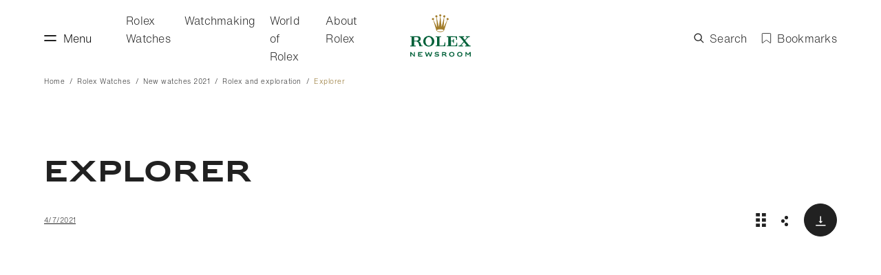

--- FILE ---
content_type: text/html; charset=utf-8
request_url: https://newsroom.rolex.com/watches/new-watches-2021/exploration/explorer
body_size: 26891
content:

<!DOCTYPE html>
<html lang="en">

<head>
    
    <meta name="viewport" content="width=device-width; initial-scale=1.0;" />

    <!-- Use modern browser feature to preload assets -->
    <link rel="preload" href="/themes/rolex/vendors~app.js?v=1.3.21" as="script">
    <link rel="preload" href="/themes/rolex/app.js?v=1.3.21" as="script">


    


<!-- InMobi Choice. Consent Manager Tag v3.0 (for TCF 2.2) -->
<script type="text/javascript" async=true>
  (function () {
    var host = window.location.hostname;
    var element = document.createElement('script');
    var firstScript = document.getElementsByTagName('script')[0];
    var url = 'https://cmp.inmobi.com'
      .concat('/choice/', 'j6ef-UjNU-sjS', '/', host, '/choice.js?tag_version=V3');
    var uspTries = 0;
    var uspTriesLimit = 3;
    element.async = true;
    element.type = 'text/javascript';
    element.src = url; firstScript.parentNode.insertBefore(element, firstScript); function makeStub() {
      var TCF_LOCATOR_NAME = '__tcfapiLocator';
      var queue = [];
      var win = window;
      var cmpFrame; function addFrame() {
        var doc = win.document;
        var otherCMP = !!(win.frames[TCF_LOCATOR_NAME]); if (!otherCMP) {
          if (doc.body) {
            var iframe = doc.createElement('iframe'); iframe.style.cssText = 'display:none';
            iframe.name = TCF_LOCATOR_NAME;
            doc.body.appendChild(iframe);
          } else {
            setTimeout(addFrame, 5);
          }
        }
        return !otherCMP;
      } function tcfAPIHandler() {
        var gdprApplies;
        var args = arguments; if (!args.length) {
          return queue;
        } else if (args[0] === 'setGdprApplies') {
          if (
            args.length > 3 &&
            args[2] === 2 &&
            typeof args[3] === 'boolean'
          ) {
            gdprApplies = args[3];
            if (typeof args[2] === 'function') {
              args[2]('set', true);
            }
          }
        } else if (args[0] === 'ping') {
          var retr = {
            gdprApplies: gdprApplies,
            cmpLoaded: false,
            cmpStatus: 'stub'
          }; if (typeof args[2] === 'function') {
            args[2](retr);
          }
        } else {
          if (args[0] === 'init' && typeof args[3] === 'object') {
            args[3] = Object.assign(args[3], { tag_version: 'V3' });
          }
          queue.push(args);
        }
      } function postMessageEventHandler(event) {
        var msgIsString = typeof event.data === 'string';
        var json = {}; try {
          if (msgIsString) {
            json = JSON.parse(event.data);
          } else {
            json = event.data;
          }
        } catch (ignore) { } var payload = json.__tcfapiCall; if (payload) {
          window.__tcfapi(
            payload.command,
            payload.version,
            function (retValue, success) {
              var returnMsg = {
                __tcfapiReturn: {
                  returnValue: retValue,
                  success: success,
                  callId: payload.callId
                }
              };
              if (msgIsString) {
                returnMsg = JSON.stringify(returnMsg);
              }
              if (event && event.source && event.source.postMessage) {
                event.source.postMessage(returnMsg, '*');
              }
            },
            payload.parameter
          );
        }
      } while (win) {
        try {
          if (win.frames[TCF_LOCATOR_NAME]) {
            cmpFrame = win;
            break;
          }
        } catch (ignore) { } if (win === window.top) {
          break;
        }
        win = win.parent;
      }
      if (!cmpFrame) {
        addFrame();
        win.__tcfapi = tcfAPIHandler;
        win.addEventListener('message', postMessageEventHandler, false);
      }
    }; makeStub(); var uspStubFunction = function () {
      var arg = arguments;
      if (typeof window.__uspapi !== uspStubFunction) {
        setTimeout(function () {
          if (typeof window.__uspapi !== 'undefined') {
            window.__uspapi.apply(window.__uspapi, arg);
          }
        }, 500);
      }
    }; var checkIfUspIsReady = function () {
      uspTries++;
      if (window.__uspapi === uspStubFunction && uspTries < uspTriesLimit) {
        console.warn('USP is not accessible');
      } else {
        clearInterval(uspInterval);
      }
    }; if (typeof window.__uspapi === 'undefined') {
      window.__uspapi = uspStubFunction;
      var uspInterval = setInterval(checkIfUspIsReady, 6000);
    }
  })();
</script>
<!-- End InMobi Choice. Consent Manager Tag v3.0 (for TCF 2.2) -->

<!-- Event Listener -->
<script type="text/javascript" async=true>
  document.addEventListener("DOMContentLoaded", function (event) {
    window.__tcfapi("addEventListener", 2, function (tcData) {
      console.log("tcData value ", tcData);
      if (tcData.eventStatus === "useractioncomplete" || tcData.eventStatus === "tcloaded") {
        console.log("eventStatus value ", tcData.eventStatus);
        console.log("gdprApplies value ", tcData.gdprApplies)
        if (!tcData.gdprApplies) {
          window._satellite.setVar("CC-Analyticsconsent", true)
          window._satellite.setVar("CC-CSconsent", true)
          var event = new CustomEvent("event-view-end")
          var obj = document.querySelector("body")
          obj.dispatchEvent(event)
        } else {
          window.__tcfapi("getNonIABVendorConsents", 2, function (consent, success) {

            const satelliteSetting = () => {
              console.log("nonIabVendorConsent value ", consent.nonIabVendorConsents);
              if (consent.nonIabVendorConsents) {
                window._satellite.setVar("CC-Analyticsconsent", consent.nonIabVendorConsents[13])
                window._satellite.setVar("CC-CSconsent", consent.nonIabVendorConsents[15])
              }
              var event = new CustomEvent("event-view-end")
              var obj = document.querySelector("body")
              obj.dispatchEvent(event)
            }

            if (window._satellite) {
              console.log("satellite exist")
              satelliteSetting()
            } else {
              console.log("satellite doesn't exist")
              const interval = window.setInterval(() => {
                if (window._satellite) {
                  satelliteSetting()
                  clearInterval(interval)
                }
              }, 300)
            }
          })
        }
      }
    })
  })
</script>
<!-- End Event Listener -->

    <title>The new Rolex Explorer - An exploration tool | Newsroom</title>


<link rel="canonical" href="https://newsroom.rolex.com/watches/new-watches-2021/exploration/explorer" />



                <link href="https://newsroom-content.rolex.com/-/media/project/rolex/newsroom/shared/rolex_fav_icon_32x32.jpg" rel="shortcut icon" />



<meta property="og:description"  content="Rolex is presenting its new-generation Oyster Perpetual Explorer, released in a yellow Rolesor version. Discover more on the Official Rolex Newsroom website." /><meta property="og:type"  content="website" /><meta property="og:image"  content="https://newsroom-content.rolex.com/-/media/project/rolex/newsroom/rolex/rolex-newsroom-int/2021/new-watches/og/og_m124273-0001_2103jva_002.jpg" /><meta property="og:title"  content="The new Rolex Explorer - An exploration tool | Newsroom" /><meta property="og:url"  content="https://newsroom.rolex.com/watches/new-watches-2021/exploration/explorer" />


<meta  name="description" content="Rolex is presenting its new-generation Oyster Perpetual Explorer, released in a yellow Rolesor version. Discover more on the Official Rolex Newsroom website." />

<script type="text/javascript" src="/ruxitagentjs_ICA27SVfqrux_10201200909073022.js" data-dtconfig="app=77dd3b185c7597e1|featureHash=ICA27SVfqrux|vcv=2|reportUrl=/rb_bf20090htd|rdnt=1|uxrgce=1|bp=2|cuc=ukulfesn|dpvc=1|lastModification=1601381082119|dtVersion=10201200909073022|tp=500, 50,0,1|uxdcw=1500|vs=2"></script>


<meta property="twitter:image"  content="https://newsroom-content.rolex.com/-/media/project/rolex/newsroom/rolex/rolex-newsroom-int/2021/new-watches/og/og_m124273-0001_2103jva_002.jpg" /><meta property="twitter:description"  content="Rolex is presenting its new-generation Oyster Perpetual Explorer, released in a yellow Rolesor version. Discover more on the Official Rolex Newsroom website." /><meta property="twitter:title"  content="The new Rolex Explorer - An exploration tool | Newsroom" /><meta property="twitter:card"  content="summary_large_image" />

    <meta name="viewport" content="width=device-width, initial-scale=1"/>
    <link rel="alternate" href="https://newsroom.rolex.com/fr/watches/new-watches-2021/exploration/explorer" hreflang="fr" />
    <link rel="alternate" href="https://newsroom.rolex.com/watches/new-watches-2021/exploration/explorer" hreflang="x-default" />
    <link rel="alternate" href="https://newsroom.rolex.com/watches/new-watches-2021/exploration/explorer" hreflang="en" />
    <link rel="alternate" href="https://newsroom.rolex.com/zh-hant/watches/new-watches-2021/exploration/explorer" hreflang="zh-hant" />
    <link rel="alternate" href="https://newsroom.rolex.com/zh-hans/watches/new-watches-2021/exploration/explorer" hreflang="zh-hans" />
    <meta name="google-site-verification" content="x0VyG-O0vGCQfqBtER1_SornXuNp9CoC05ZDCqWWjZU" />


<script type="text/javascript">
    var digitalDataLayer = {
        environment: {
            environmentName: "Production",
            environmentVersion: "1.3.21",
            siteName: "Newsroom",
            statusCode: 200
        },
        location: {
            countryCode: "US",
            languageCode: "en"
        },
        page: {
            pageInfo: {
                pageName: "watches:new-watches-2021:exploration:explorer",
                pageReferrer: document.referrer,
                pageSiteSection: "watches",
                pageSiteSubSection: "new-watches-2021",
                pageType: "media page",
                pageURL: "https://newsroom.rolex.com/watches/new-watches-2021/exploration/explorer"
            }
        },
        user: {
            loginStatus: "Not logged"
        }
    }
</script>
<script src="https://assets.adobedtm.com/7e3b3fa0902e/f9ab356d1fd3/launch-0c4d5e94a362.min.js" async></script>


    
    <link rel="stylesheet" href="/themes/rolex/app.css?v=1.3.21" as="style">
    <link href="https://fast.fonts.net/t/1.css?apiType=css&amp;projectid=3fadd8a3-dbcb-4cce-bb01-f72c00230171"
          rel="stylesheet" media="all">

</head>

<body class="default-device bodyclass">
    
<ul>
    <li>
        <a href="#contentLink" class="skipto">
            <span class="skipto__text">Skip to content</span>
        </a>
    </li>
    <li>
        <a href="#footer" class="skipto">
            <span class="skipto__text">Skip to footer</span>
        </a>
    </li>
</ul>

    <div class="svg-sprite" style="display:none">
        <svg xmlns="http://www.w3.org/2000/svg"><symbol id="sprite-arrow" viewBox="0 0 21 15"><path d="M20.97 8H2l6.19 5.92-.69.72L.04 7.51 7.5.36l.69.72L2.01 7h18.96z" fill="#FFF" fill-rule="evenodd"/></symbol><symbol id="sprite-bookmark" viewBox="0 0 15 17.007"><path d="M2 2a1 1 0 011.007-1h11.986A1 1 0 0116 2v14.434c0 .554-.357.727-.789.392l-5.421-4.2a1.36 1.36 0 00-1.579 0l-5.421 4.2c-.437.338-.79.174-.79-.392z" fill-rule="evenodd" transform="translate(-1.5 -.5)"/></symbol><symbol id="sprite-chevron" viewBox="0 0 15 17"><path d="M8.48 15.43L.57 7.93 8.48.43l1.95 1.95L4.6 7.93l5.83 5.55z" transform="translate(2 .46)" fill="currentColor"/></symbol><symbol id="sprite-close" viewBox="0 0 11 11"><path d="M6.9 5.5L11 9.6 9.6 11 5.5 6.9 1.4 11 0 9.6l4.1-4.1L0 1.4 1.4 0l4.1 4.1L9.6 0 11 1.4z"/></symbol><symbol id="sprite-douyin-icon" viewBox="0 0 425.2 425.2"><defs><style>.st0{fill:#ff0050}.st1{fill:#00faf0}</style></defs><g fill="currentColor" fill-rule="evenodd"><path d="M144.51 293.29h-9.54v14.08h-11.09v9.54h11.09v19.5l-11.09 1.65v10.11l11.09-1.65v16.73a2.4 2.4 0 01-2.4 2.4h-8.05v9.54h11.98c4.42 0 8.01-3.59 8.01-8.01V345.1l9.7-1.45v-10.11l-9.7 1.45v-18.07h9.7v-9.54h-9.7V293.3zm54.27 0h-9.55v50.04l-31.48 2.7v10.11l31.48-2.7v22.51h9.55v-23.38l9.66-.87v-10.11l-9.66.87v-49.17z"/><path d="M184.3 304.43l-22.62-4.04v10.11l22.62 4.04v-10.11zm0 20.99l-22.62-4.03v10.1l22.62 4.04v-10.11z"/><g><path d="M286.14 321.19l1.5-7.76h-10.11l-1.5 7.76h-26.4l-1.2-7.76h-10.11l1.2 7.76h-19.11v9.36h84.47v-9.36h-18.74zm16.07-21.28h-32.02l-1.61-6.62h-12.43l1.61 6.62h-34.68v9.29h79.13v-9.29zm-13 37.53h-53.13c-4.43 0-8.01 3.59-8.01 8.01v21.85c0 4.43 3.59 8.01 8.01 8.01h53.13c4.42 0 8.01-3.59 8.01-8.01v-21.85c0-4.43-3.59-8.01-8.01-8.01zm-49.76 8.64h46.39a2.4 2.4 0 012.4 2.4v3.9h-51.2v-3.9a2.4 2.4 0 012.4-2.4zm46.39 20.64h-46.39a2.4 2.4 0 01-2.4-2.4v-3.95h51.2v3.95a2.4 2.4 0 01-2.4 2.4z"/></g></g><path class="st1" d="M209.91 132.19v-8.22c-2.82-.38-5.68-.62-8.61-.62-35.22 0-63.87 28.65-63.87 63.87 0 21.61 10.8 40.73 27.27 52.29-10.63-11.41-17.15-26.7-17.15-43.49 0-34.71 27.84-63.02 62.36-63.83z"/><path class="st1" d="M211.41 225.18c15.71 0 28.53-12.5 29.11-28.07l.06-139.06h25.4c-.53-2.86-.82-5.8-.82-8.81h-34.7l-.06 139.06c-.58 15.57-13.4 28.07-29.11 28.07-4.88 0-9.48-1.22-13.53-3.35 5.3 7.35 13.91 12.16 23.64 12.16zm102.03-119.93v-7.73c-9.69 0-18.72-2.88-26.29-7.82 6.74 7.74 15.9 13.32 26.29 15.55z"/><path class="st0" d="M287.15 89.7c-7.38-8.48-11.87-19.55-11.87-31.65h-9.3c2.45 13.22 10.29 24.56 21.17 31.65zm-85.85 68.34c-16.08 0-29.17 13.09-29.17 29.17 0 11.2 6.35 20.93 15.64 25.82-3.46-4.79-5.52-10.66-5.52-17.01 0-16.08 13.09-29.17 29.17-29.17 3 0 5.88.5 8.61 1.35v-35.42c-2.82-.38-5.68-.62-8.61-.62-.51 0-1 .03-1.51.04v27.2c-2.72-.85-5.6-1.35-8.61-1.35z"/><path class="st0" d="M313.44 105.25v26.97c-17.99 0-34.67-5.76-48.28-15.52v70.52c0 35.22-28.65 63.87-63.87 63.87-13.61 0-26.23-4.29-36.6-11.58 11.67 12.53 28.29 20.38 46.72 20.38 35.22 0 63.87-28.65 63.87-63.87V125.5c13.61 9.77 30.28 15.52 48.28 15.52v-34.7c-3.47 0-6.85-.38-10.11-1.07z"/><path d="M265.17 187.21v-70.52c13.61 9.77 30.28 15.52 48.28 15.52v-26.97c-10.39-2.22-19.55-7.81-26.29-15.55-10.87-7.09-18.72-18.43-21.17-31.65h-25.4l-.06 139.06c-.29 7.79-3.64 14.8-8.88 19.88-5.24 5.07-12.37 8.2-20.23 8.2-9.73 0-18.34-4.81-23.64-12.16-9.28-4.89-15.64-14.62-15.64-25.82 0-16.08 13.09-29.17 29.17-29.17 3 0 5.88.5 8.61 1.35v-27.2c-34.52.81-62.36 29.12-62.36 63.83 0 16.79 6.52 32.08 17.15 43.49 10.37 7.28 22.99 11.58 36.6 11.58 35.22 0 63.87-28.65 63.87-63.87z" fill="currentColor" fill-rule="evenodd"/></symbol><symbol id="sprite-douyin-light-icon" viewBox="0 0 800 800"><path d="M416.4 25.73c40.92-.62 81.55-.3 122.15-.62 1.35 50.77 21.95 96.47 54.72 130.32l-.05-.05c35.27 31.77 81.17 52.38 131.77 55.87l.7.05v125.9c-47.8-1.2-92.75-12.23-133.27-31.17l2.05.85c-19.6-9.42-36.18-19.1-51.92-29.9l1.3.85c-.3 91.23.3 182.45-.62 273.35-2.58 46.33-17.97 88.57-42.68 123.85l.5-.78c-41.3 59.15-108.2 97.98-184.28 100.27h-.35c-3.08.15-6.7.23-10.35.23-43.25 0-83.68-12.05-118.12-32.98l1 .58C126.25 704.62 83 640.08 75 565l-.1-1.03c-.63-15.62-.92-31.25-.3-46.55 12.25-119.47 112.35-211.9 234.03-211.9 13.67 0 27.08 1.17 40.1 3.4l-1.4-.2c.62 46.22-1.25 92.48-1.25 138.7-10.58-3.82-22.78-6.05-35.5-6.05-46.7 0-86.42 29.85-101.13 71.53l-.22.75c-3.33 10.68-5.25 22.95-5.25 35.65 0 5.15.32 10.25.92 15.25l-.05-.6c8.3 51.15 52.15 89.75 105.03 89.75 1.52 0 3.03-.02 4.52-.1h-.22c36.58-1.1 68.32-20.77 86.27-49.85l.25-.45c6.68-9.3 11.25-20.55 12.77-32.78l.02-.35c3.12-55.92 1.88-111.53 2.17-167.45.3-125.9-.3-251.5.62-377.08l.1.07z" fill="currentColor" fill-rule="evenodd"/></symbol><symbol id="sprite-download-icon" viewBox="0 0 16 15"><path d="M15 13.3V15H0v-1.7h15zM8.3 0v7.7h2.5L9.1 9.3l-1.6 1.6-1.6-1.6-1.7-1.6h2.5V0h1.6z" transform="translate(.35)" fill="currentColor" fill-rule="evenodd"/></symbol><symbol id="sprite-exit-icon" viewBox="0 0 15 15"><path d="M7.89 11h1.66v4H0V0h9.55v4H7.89V1.66H1.66v11.68h6.23V11zm5.49-5.13l-1.62-1.64v2.45H4.09v1.66h7.68v2.45l1.62-1.64L15 7.5l-1.62-1.63z" fill="currentColor" fill-rule="evenodd"/></symbol><symbol id="sprite-facebook-icon" viewBox="0 0 15 15"><path d="M8 0v2.25H5.07c-.31 0-.57.32-.57.63V4.5h3.25l-.61 2.25H4.5V15H2.25V6.75H0V4.5h2.25V2.75C2.25 1.16 3.42 0 5 0h3z" transform="translate(4)" fill="currentColor" fill-rule="evenodd"/></symbol><symbol id="sprite-instagram-icon" viewBox="0 0 15 15"><path d="M10.86 0H4.14C1.86 0 0 1.86 0 4.14v6.72C0 13.14 1.86 15 4.14 15h6.72c2.28 0 4.14-1.86 4.14-4.14V4.14C15 1.86 13.14 0 10.86 0zm0 13.67H4.14c-1.55 0-2.81-1.26-2.81-2.81V4.14c0-1.55 1.26-2.81 2.81-2.81h6.72c1.55 0 2.81 1.26 2.81 2.81v6.72c0 1.55-1.26 2.81-2.81 2.81zM7.5 3.54c-2.13 0-3.87 1.73-3.87 3.87a3.87 3.87 0 007.74 0c0-2.14-1.74-3.87-3.87-3.87zm0 6.4c-1.4 0-2.53-1.14-2.53-2.53 0-1.4 1.14-2.53 2.53-2.53a2.54 2.54 0 012.53 2.53c0 1.39-1.13 2.53-2.53 2.53zm4.72-7.25c.18.18.29.43.29.69 0 .26-.1.51-.29.69-.18.18-.43.29-.69.29-.26 0-.51-.1-.69-.29a.985.985 0 01-.29-.69c0-.26.1-.51.29-.69.18-.18.43-.29.69-.29.25.01.51.11.69.29z" fill="currentColor" fill-rule="evenodd"/></symbol><symbol id="sprite-languages" viewBox="0 0 29 29"><path d="M18.021 9.004l.083.345-.29.829-.29-.125.028-.69.47-.36zm-4.57-6.988v.622l.455-.194.124-.193-.483-.898-.29.194.014.234-.276.318-.014.331h.331l.138-.414zM10.3.636l-.494-.14-.622.65.801 2.002.373.082.028-.649.262-.152.014-.248.262-.47-.193-.359-.428-.718zm-.786 8.009l-.925-.663-1.368-.124-.193.317-.276-.096-.138-.484-.415-.027.166-.47-.331-.028-.345.263L5.455 7l.207-.552.925-.124.166.455.235-.027V6.31l.649-.856.814-.428 1.064-.442-.746-1.602-.345.193-.276-.718-.65.028-.165 1.284-.235.028-.994-1.008.207-.525 1.022-.194V.83l-2.555.248L3.452.331l-.621.553L1.16 0 .235.525l.345.483H.207l-.097.373.511.069-.51.387.165.552.442.097L0 3.052l1.119-.525.607-.331 1.008.594.787 1.284V5.22l.47.856.787 1.174.953.331.4.18.484.594.331-.055-.373.58.304 1.173.65.553-.788 3.038.276.649.787.193-.483-.497.65-1.174 1.394-1.146.11-.525.677-.096.677-1.34-1.202-.552-.11-.511zm16.281.235l-.069.552-.483-.18.083-.303-.539-.042-.69.622-.732.262.18.967-.07.193.276.152 1.091-.263.428.235.208-.11.138.386.552.152.4-.234.221-1.16-.607-.58-.387-.65zm-2.706-.553l.58.11.262-.787-.152-.124-.787.47.097.331zm5.095-6.352L29 1.533l-.221-.594-5.924-.8s-3.59.372-5.58.565L15.564.4l-.69.36-.276.635-.332.235-.014.538.18.11.373-.207.18.553.33-.124.222-.553-.221-.22.193-.415.235-.276.138.014-.138.331-.138.11.055.139-.014.013h.014l.318.815-.277-.097-.193.484-.704-.014-.124-.345-.166.207.055.22-.249.015-.303.414-.567.18.152.29.235.358-.746-.041.042.69.58.083.387-.566.538-.262.235.262.317.414.235-.262-.455-.29-.014-.276.22.097.36.276-.014.276.276.331.124-.414.346.4.607.111-.096.318-.235.138-.884-.221-.221.304-.58-.36-.097-.372-1.436.22-.732.87-.138 1.16.76.705 1.367-.083.4 1.202-.152.69.65 1.505.731-.124.732-1.326.4-.304-.11-.925.718-.635.221-.746-.718.318-.732-1.602.152-.028.718 1.354 1.381-.801-.47-.346-.358.18-.221-.511.152-.083.317.249 1.077.193.442.511.4.967.318-.29v-.373l.87-.58.318.649.262-.07.056.65.262.47-.58-.277.428.58.47.428 1.118.194-.607-.235-.442-.152-.152-.69-.36-.387.015-.387.414.414.4-.317-.373-.539.18-.276.829-.041.372-.663-.262-.732.331-.345.249.317.097.4.29-.151-.11-.456.248-.345.4-.07.47-1.242-.4-.276.552-.511.732.041.607-.47.47-.068-.76.884.014.773.58-.69-.028-.484.594-.124zm-2.21 1.27h-.151l-.028.774-.4.814-.511.36-.028.33.94-.538.04-.552.318-.276-.248-.194.138-.455-.07-.263zm2.417 7.789l.07.594-.691.621.442.041.4-.58.318-.4-.207-.014-.332-.262zM24.885 8.12l.607.594.346.027.152-.124.483.304-.193-.4-.926-.429-.47.028z" transform="translate(0 7.43)" fill="currentColor" fill-rule="evenodd"/></symbol><symbol id="sprite-linkedin-icon" viewBox="0 0 15 16"><path d="M15 8.55v5.74h-3.1V8.93c0-1.34-.47-2.26-1.6-2.26-.86 0-1.39.62-1.62 1.22-.07.21-.11.51-.11.81v5.59h-3.1s.04-9.05 0-10h3.1V5.7c0 .01.01.01 0 .01V5.7c.48-.68 1.17-1.66 2.83-1.66 2.05 0 3.6 1.43 3.6 4.51zM1.68 0C.66 0 0 .72 0 1.66c0 .93.64 1.67 1.64 1.67h.02c1.03 0 1.68-.74 1.68-1.67C3.31.72 2.69 0 1.68 0zM.24 14.28H3.1v-10H.24v10z" transform="translate(0 .36)" fill="currentColor" fill-rule="evenodd"/></symbol><symbol preserveAspectRatio="xMidYMid" id="sprite-loader-lightbox" viewBox="33 33 31 31"><rect x="48.5" y="36" rx="0" ry="0" width="3" height="6" fill="#fff"><animate attributeName="opacity" values="1;0" keyTimes="0;1" dur="1s" begin="-0.9090909090909091s" repeatCount="indefinite"/></rect><rect x="48.5" y="36" rx="0" ry="0" width="3" height="6" fill="#fff" transform="rotate(32.727 50 50)"><animate attributeName="opacity" values="1;0" keyTimes="0;1" dur="1s" begin="-0.8181818181818182s" repeatCount="indefinite"/></rect><rect x="48.5" y="36" rx="0" ry="0" width="3" height="6" fill="#fff" transform="rotate(65.455 50 50)"><animate attributeName="opacity" values="1;0" keyTimes="0;1" dur="1s" begin="-0.7272727272727273s" repeatCount="indefinite"/></rect><rect x="48.5" y="36" rx="0" ry="0" width="3" height="6" fill="#fff" transform="rotate(98.182 50 50)"><animate attributeName="opacity" values="1;0" keyTimes="0;1" dur="1s" begin="-0.6363636363636364s" repeatCount="indefinite"/></rect><rect x="48.5" y="36" rx="0" ry="0" width="3" height="6" fill="#fff" transform="rotate(130.91 50 50)"><animate attributeName="opacity" values="1;0" keyTimes="0;1" dur="1s" begin="-0.5454545454545454s" repeatCount="indefinite"/></rect><rect x="48.5" y="36" rx="0" ry="0" width="3" height="6" fill="#fff" transform="rotate(163.636 50 50)"><animate attributeName="opacity" values="1;0" keyTimes="0;1" dur="1s" begin="-0.45454545454545453s" repeatCount="indefinite"/></rect><rect x="48.5" y="36" rx="0" ry="0" width="3" height="6" fill="#fff" transform="rotate(196.364 50 50)"><animate attributeName="opacity" values="1;0" keyTimes="0;1" dur="1s" begin="-0.36363636363636365s" repeatCount="indefinite"/></rect><rect x="48.5" y="36" rx="0" ry="0" width="3" height="6" fill="#fff" transform="rotate(229.09 50 50)"><animate attributeName="opacity" values="1;0" keyTimes="0;1" dur="1s" begin="-0.2727272727272727s" repeatCount="indefinite"/></rect><rect x="48.5" y="36" rx="0" ry="0" width="3" height="6" fill="#fff" transform="rotate(261.818 50 50)"><animate attributeName="opacity" values="1;0" keyTimes="0;1" dur="1s" begin="-0.18181818181818182s" repeatCount="indefinite"/></rect><rect x="48.5" y="36" rx="0" ry="0" width="3" height="6" fill="#fff" transform="rotate(294.545 50 50)"><animate attributeName="opacity" values="1;0" keyTimes="0;1" dur="1s" begin="-0.09090909090909091s" repeatCount="indefinite"/></rect><rect x="48.5" y="36" rx="0" ry="0" width="3" height="6" fill="#fff" transform="rotate(327.273 50 50)"><animate attributeName="opacity" values="1;0" keyTimes="0;1" dur="1s" begin="0s" repeatCount="indefinite"/></rect></symbol><symbol stroke="currentColor" id="sprite-loader" viewBox="0 0 44 44"><g fill="none" fill-rule="evenodd" stroke-width="2"><circle cx="22" cy="22" r="1"><animate attributeName="r" begin="0s" dur="1.8s" values="1; 20" calcMode="spline" keyTimes="0; 1" keySplines="0.165, 0.84, 0.44, 1" repeatCount="indefinite"/><animate attributeName="stroke-opacity" begin="0s" dur="1.8s" values="1; 0" calcMode="spline" keyTimes="0; 1" keySplines="0.3, 0.61, 0.355, 1" repeatCount="indefinite"/></circle><circle cx="22" cy="22" r="1"><animate attributeName="r" begin="-0.9s" dur="1.8s" values="1; 20" calcMode="spline" keyTimes="0; 1" keySplines="0.165, 0.84, 0.44, 1" repeatCount="indefinite"/><animate attributeName="stroke-opacity" begin="-0.9s" dur="1.8s" values="1; 0" calcMode="spline" keyTimes="0; 1" keySplines="0.3, 0.61, 0.355, 1" repeatCount="indefinite"/></circle></g></symbol><symbol id="sprite-logo" viewBox="0 0 86.3 61"><style>.st1{fill:#006039}</style><path class="st1" d="M1.4 55.7v4.5H0v-6.3h1.4l3.9 4.5v-4.5h1.4v6.3H5.4l-4-4.5zm9.9-1.9h6V55h-4.6v1.3h2.9v1.2h-2.9v1.4h4.6v1.2h-6.1v-6.3zm17.2 4.5l1.5-4.5h1.5l-2.1 6.3h-1.5L26.2 56l-1.7 4.1H23l-2-6.3h1.5l1.5 4.5 1.8-4.5h.8l1.9 4.5zm6.4 1.3v-1.5c.8.6 1.9 1 3 1 1 0 1.8-.2 1.8-.7 0-.5-.4-.7-1.7-.8h-.7c-1.5-.1-2.4-.7-2.4-2 0-1.4 1.5-2 3.2-2 1 0 1.8.2 2.5.5v1.4c-.6-.3-1.6-.7-2.6-.7s-1.7.3-1.7.8c0 .4.3.7 1.2.7h.8c1.7.1 2.9.5 2.9 1.9s-1.4 2.1-3.2 2.1c-1.3 0-2.4-.3-3.1-.7zm11.8-1.7v2.3h-1.4v-6.3h3.5c1.4 0 2.7.5 2.7 1.9 0 1-.8 1.6-1.6 1.7.3.1.7.4 1.1.9l1.5 1.8h-1.8l-1.1-1.3c-.5-.6-1-1-2-1h-.9zm2-1.2c.8 0 1.2-.3 1.2-.9 0-.5-.4-.8-1.2-.8h-2v1.7h2zm6.7.3c0-2.2 1.7-3.4 3.8-3.4 2.1 0 3.8 1.2 3.8 3.4s-1.7 3.4-3.8 3.4c-2.1 0-3.8-1.2-3.8-3.4zm6.1 0c0-1.4-1-2.2-2.3-2.2-1.3 0-2.3.8-2.3 2.2 0 1.4 1 2.2 2.3 2.2 1.3 0 2.3-.8 2.3-2.2zm5.3 0c0-2.2 1.7-3.4 3.8-3.4 2.1 0 3.8 1.2 3.8 3.4s-1.7 3.4-3.8 3.4c-2.1 0-3.8-1.2-3.8-3.4zm6.1 0c0-1.4-1-2.2-2.3-2.2-1.3 0-2.3.8-2.3 2.2 0 1.4 1 2.2 2.3 2.2 1.3 0 2.3-.8 2.3-2.2zm5.6-3.2H80l2.4 3 2.4-3h1.5v6.3h-1.4v-4.5l-2.1 2.5h-.7L80 55.7v4.5h-1.4v-6.4zM26.4 30.8c3.7 0 7.1 2.7 7.8 6.3 1.4 6.9-7.3 11.5-12.9 7s-2-13.3 5.1-13.3zm40.3.6l-.1 3.6v1.3h-1.1v-1.7c-.1-1.2-1-2.2-2.4-2.2h-5.3v5.1h2c.9-.1 1.6-.8 1.6-1.7v-.7h.9V41h-1v-1c-.1-.8-.8-1.6-1.8-1.6h-1.4v6h5.6c1.2-.1 2.2-1 2.2-2.3v-1.7H67v5.1H52.2v-1.1h2.1v-12h-2.1v-1.1l14.5.1zm10.1-.1v1.1h-1.2c-.5 0-.6.2-.6.5 0 .1.1.2.1.2l.5.6 2.3 2.7 2.9-3.3c.1-.1.1-.1.1-.2 0-.2-.3-.5-.5-.5h-1.3v-1.1h5.7v1.1H84c-1.1 0-1.4.4-2.3 1.3l-3.3 3.8 4.9 5.8c.9.8 1.1 1.2 2.1 1.2h.7v1.1h-8v-1.1h1.5c.2 0 .4-.3.4-.5 0-.1 0-.2-.1-.4l-.4-.5-2.9-3.4-3.4 4c-.1.1-.1.2-.1.4s0 .4.5.4h1.6v1.1H69v-1.1h.9c1.1 0 1.4-.4 2.3-1.3l3.9-4.4-4.3-5.2c-.8-.8-1-1.2-2-1.2h-.4v-1.1h7.4zm-65.6-.1c2.3 0 3.8 1.6 3.8 3.7 0 1.8-1.4 3.4-3.1 3.7.5.1 1.1.4 1.6.7.8.6 1 1.2 1.5 2.5l1 2.7c.3 0 1.4 0 1.6-.1v1H13c-.8-4-1.2-4.7-1.6-5.2-.8-.9-1.5-1.2-2.1-1.5-.4-.1-1-.1-1.5-.1H5.6v5.8h2.3v1.2H.1v-1.1H2V32.3H0v-1.1h11.2zm32.6.2v1.1h-2v12h4.8c1.2-.1 2.2-1 2.2-2.3V40H50v5.5H36.2v-1.1h2.1V32.5h-2.1v-1.1h7.6zM29.5 34c-1.5-2-4.6-2.2-6.2-.2-2 2.3-2 6-.5 8.6 1.5 2.6 5.1 3.1 6.9.5 1.7-2.6 1.7-6.4-.2-8.9zM9.1 32.4H5.6v5.2h3.6c1.5-.2 2.7-1.2 2.7-2.6 0-1.5-1.2-2.6-2.8-2.6z"/><path d="M32.3 8h.4l4.4 14.5c.5 1.6 2.9 2.8 5.7 2.8 2.9 0 5.2-1.2 5.7-2.8l4.4-14.3h.4c.9 0 1.5-.6 1.5-1.5s-.6-1.5-1.5-1.5-1.5.6-1.5 1.5c0 .6.4 1.1.9 1.3l-5 10.4.8-14.1c.9 0 1.5-.6 1.5-1.5s-.6-1.5-1.5-1.5S47 2 47 2.8s.5 1.2 1.1 1.5L44.7 18 43.1 2.9c.8-.1 1.2-.7 1.2-1.5s-.6-1.5-1.5-1.5-1.5.6-1.5 1.5c0 .7.6 1.3 1.4 1.5L40.9 18 37.7 4.3c.6-.1 1.1-.7 1.1-1.5s-.6-1.5-1.5-1.5-1.5.7-1.5 1.5.6 1.5 1.5 1.5l.8 14.1-5-10.4c.5-.2.9-.7.9-1.3 0-.8-.6-1.5-1.5-1.5s-1.6.6-1.6 1.5c-.1.7.6 1.3 1.4 1.3zm10.5 13.3c2.6 0 4.8.6 4.8 1.5 0 .8-2.1 1.5-4.8 1.5-2.6 0-4.8-.6-4.8-1.5.1-.9 2.2-1.5 4.8-1.5z" fill="#a37e2c"/></symbol><symbol id="sprite-mail" viewBox="0 0 32 32"><path d="M5.315 9.274a1.006 1.006 0 00-.315.733v11.986c0 .29.12.551.313.735L13.05 16 5.315 9.274zm22.372-.002c.194.184.313.445.313.735v11.986c0 .29-.121.55-.315.733L19.95 16l7.737-6.728zm-8.485 7.379L26.5 23h-20l7.298-6.35L16.5 19l2.702-2.35zM6.004 8A2 2 0 004 9.994v12.012C4 23.107 4.89 24 6.004 24h20.992A2 2 0 0029 22.006V9.994C29 8.893 28.11 8 26.996 8H6.004zM16.5 17.7l10-8.7h-20l10 8.7z" fill="currentColor" fill-rule="evenodd" stroke="currentColor"/></symbol><symbol id="sprite-mute-icon" viewBox="0 0 15 15"><path d="M11.8 7.5l2.1 2.1-.9.9-2.1-2.1-2.1 2.1-.9-.9L10 7.5 7.9 5.4l.9-.9 2.1 2.1L13 4.5l.9.9zM0 5.6v3.8h2.2L6 12.5v-10L2.2 5.6z"/></symbol><symbol id="sprite-newspaper" viewBox="0 0 460.1 500"><g fill="currentColor"><path d="M398.6 147H-8.6A26.439 26.439 0 00-35 173.4v447.2A26.375 26.375 0 00-8.6 647h407.3a26.5 26.5 0 0026.4-26.4V173.4a26.589 26.589 0 00-26.5-26.4zm3.4 473.6a3.372 3.372 0 01-3.4 3.4H-8.6a3.372 3.372 0 01-3.4-3.4V173.4a3.372 3.372 0 013.4-3.4h407.3a3.372 3.372 0 013.4 3.4l-.1 447.2z" transform="translate(35 -147)"/><path d="M25.1 422.3h339.8v21.2H25.1zm0 72h339.8v21.2H25.1zm0 71.9h339.8v21.2H25.1zm0-359.7h195.1v21.2H25.1zm0 72h195.1v21.2H25.1zm0 71.9h195.1v21.2H25.1zm226.1 21.9h113.7V206.5H251.2zm22.1-143.1h69.6v120.4h-69.6z" transform="translate(35 -147)"/></g></symbol><symbol id="sprite-pause-icon" viewBox="0 0 15 15"><path d="M3 2h3v11H3zm6 0v11h3V2z"/></symbol><symbol id="sprite-pdf" viewBox="0 0 14 19"><path fill="currentColor" d="M0 4.524h5.6V0H0v4.524zM8.4 0v4.524H14V0H8.4zM0 11.762h5.6V7.238H0v4.524zm8.4 0H14V7.238H8.4v4.524zM0 19h5.6v-4.523H0V19zm8.4 0H14v-4.523H8.4V19z"/></symbol><symbol id="sprite-pinterest-icon" viewBox="0 0 15 15"><path d="M12 5.34c0 3.18-2.04 5.75-4.87 5.75-.95 0-1.85-.49-2.15-1.06 0 0-.47 1.76-.59 2.2-.19.71-.65 1.57-1.02 2.18-.03.05-.06.11-.1.16-.02.03-.04.05-.05.08-.12.15-.25.29-.39.35 0 0-.16-.13-.25-.58 0-.03-.02-.07-.02-.1l-.03-.3v-.01c-.06-.7-.08-1.58.07-2.24.17-.72 1.1-4.59 1.1-4.59s-.27-.56-.27-1.38c0-1.29.76-2.24 1.7-2.24.8 0 1.19.59 1.19 1.3 0 .79-.51 1.98-.78 3.08-.22.92.47 1.67 1.39 1.67 1.67 0 2.95-1.73 2.95-4.23 0-2.21-1.62-3.76-3.92-3.76-2.67 0-4.24 1.97-4.24 4.01 0 .79.31 1.65.7 2.11.07.09.08.17.06.26-.07.29-.23.92-.26 1.05-.04.17-.13.2-.31.12C.73 8.63 0 6.95 0 5.59 0 2.68 2.15 0 6.21 0 9.47 0 12 2.28 12 5.34z" transform="translate(1.5)" fill="currentColor" fill-rule="evenodd"/></symbol><symbol id="sprite-play-icon" viewBox="0 0 15 15"><path d="M1 15V0l13 7.5L1 15z"/></symbol><symbol id="sprite-search-arrow" viewBox="0 0 11 11"><path d="M11 5.5L6.7 9.7 5.3 8.2l1.8-1.7H0v-2h7.1L5.3 2.8l1.4-1.4z" fill="#fff"/></symbol><symbol id="sprite-search" viewBox="0 0 16 15"><path d="M15 14l-4.143-4.143c.786-1 1.286-2.357 1.286-3.786A6.066 6.066 0 006.07 0 6.066 6.066 0 000 6.071a6.066 6.066 0 006.071 6.072c1.429 0 2.715-.5 3.786-1.286L14 15l1-1zm-8.929-3.286A4.634 4.634 0 011.43 6.071 4.634 4.634 0 016.07 1.43a4.634 4.634 0 014.643 4.642 4.634 4.634 0 01-4.643 4.643z" transform="translate(.5)" fill="currentColor" fill-rule="nonzero"/></symbol><symbol id="sprite-share-icon" viewBox="0 0 15 15"><path d="M7.5 10a2.5 2.5 0 110 5 2.5 2.5 0 010-5zm-5-5a2.5 2.5 0 110 5 2.5 2.5 0 010-5zm5-5a2.5 2.5 0 110 5 2.5 2.5 0 010-5z" transform="translate(2)" fill="currentColor" fill-rule="evenodd"/></symbol><symbol id="sprite-share" viewBox="0 0 15 15"><path d="M7.5 10a2.5 2.5 0 110 5 2.5 2.5 0 010-5zm-5-5a2.5 2.5 0 110 5 2.5 2.5 0 010-5zm5-5a2.5 2.5 0 110 5 2.5 2.5 0 010-5z" transform="translate(2)" fill="currentColor" fill-rule="nonzero"/></symbol><symbol id="sprite-subscribe-icon" viewBox="0 0 15 15"><path d="M11.4 15l-5.7-4.2L0 15V2.3C0 .3 2.8 0 5.8 0c4 0 5.7.3 5.7 2.3V15h-.1zM2 2.4V11l3.8-2.8L9.5 11V2.3C9.1 2.2 8.3 2 5.8 2 3 2 2.2 2.3 2 2.4z" transform="translate(1.8)" fill="currentColor" fill-rule="evenodd"/></symbol><symbol id="sprite-threads-icon" viewBox="0 0 15 15"><path class="cls-1" d="M7.6 15c-2.2 0-4-.8-5.1-2.2C1.5 11.5.9 9.7.9 7.5c0-2.2.5-4 1.6-5.3C3.6.8 5.3 0 7.6 0c1.7 0 3.2.5 4.3 1.3 1 .8 1.8 2 2.2 3.4l-1.3.4c-.7-2.5-2.4-3.7-5.2-3.8-1.8 0-3.2.6-4.1 1.7-.8 1-1.3 2.5-1.3 4.5 0 1.9.4 3.4 1.3 4.5s2.3 1.7 4.1 1.7c1.6 0 2.7-.4 3.6-1.3 1-1 1-2.2.7-3-.2-.4-.5-.8-1-1.1-.1.8-.4 1.5-.8 2-.6.7-1.3 1.1-2.3 1.1-.8 0-1.5-.1-2-.5-.7-.4-1.1-1.1-1.1-1.9 0-.7.3-1.4.8-1.9.6-.5 1.3-.8 2.2-.8h1.9c0-.5-.2-.8-.5-1.1-.3-.4-.8-.6-1.5-.6-.5 0-1.2.1-1.7.8l-1.1-.7c.6-.9 1.6-1.4 2.8-1.4 2 0 3.2 1.2 3.3 3.4h.2c.9.4 1.6 1.1 2 1.9.5 1.1.5 3-1 4.5-1.2 1.1-2.6 1.6-4.5 1.7zm.6-7.3h-.5c-1.1 0-1.9.6-1.8 1.3 0 .8.9 1.1 1.7 1.1.8 0 1.8-.3 1.9-2.3-.4 0-.9-.1-1.4-.1z" fill="currentColor" fill-rule="evenodd"/></symbol><symbol id="sprite-unmute-icon" viewBox="0 0 15 15"><path d="M7.8 10.5L7 9.6c1.1-1.2 1.1-3 0-4.2l.8-.9c1.6 1.7 1.6 4.3 0 6zM0 5.6v3.8h2.2L6 12.5v-10L2.2 5.6zM12 .5l-1 .9c3.5 3.4 3.5 8.8 0 12.2l1 .9c4-3.9 4-10.1 0-14zm-2.1 2l-.9.9c2.3 2.3 2.3 5.9 0 8.2l.9.9c2.8-2.8 2.8-7.2 0-10z"/></symbol><symbol id="sprite-wechat-icon" viewBox="0 0 15 15"><path d="M9.525 5.006c.787 0 1.528.14 2.203.385.038-.225.066-.46.066-.694C11.794 2.109 9.15 0 5.897 0S0 2.11 0 4.706c0 1.34.703 2.55 1.837 3.403L1.82 8.1s.403.263.29.806c-.112.544-.206.928-.13 1.04.074.113.271-.018 1.115-.534.384-.262.722-.271.937-.243.31-2.344 2.653-4.163 5.494-4.163zM7.847 2.437c.45 0 .815.347.815.779 0 .43-.365.778-.815.778-.45 0-.816-.347-.816-.778 0-.432.366-.779.816-.779zm-4.725.779c0-.432.365-.779.816-.779.45 0 .815.347.815.779 0 .43-.365.778-.816.778-.45 0-.815-.347-.815-.778zm10.94 6.534c0-2.128-2.034-3.853-4.537-3.853S4.987 7.622 4.987 9.75s2.035 3.853 4.538 3.853c.44 0 .853-.056 1.256-.15l-.01.01s.01 0 .02-.01c.056-.01.112-.028.168-.047.17-.028.432-.019.741.197.647.422.806.525.863.44.056-.093-.02-.402-.104-.852-.093-.45.225-.657.225-.657l-.009.01c.844-.713 1.387-1.697 1.387-2.794zm-6.037-.59a.63.63 0 01-.628-.638.63.63 0 01.628-.638.63.63 0 01.628.638.63.63 0 01-.628.637zm3.01 0a.63.63 0 01-.629-.638.63.63 0 01.628-.638.63.63 0 01.628.638.63.63 0 01-.628.637z" fill="currentColor" fill-rule="evenodd"/></symbol><symbol id="sprite-weibo-icon" viewBox="0 0 15 15"><path d="M11.07 7.09c-.25-.09-.33-.09-.25-.44.25-.62.25-1.24 0-1.59-.49-.71-1.8-.71-3.28 0 0 0-.49.27-.33-.18.25-.8.16-1.51-.16-1.86-.82-.89-2.95 0-4.84 2.04C.82 6.56 0 8.15 0 9.57 0 12.23 3.11 14 6.15 14c4.02 0 6.64-2.75 6.64-4.7.08-1.24-.9-1.95-1.72-2.21zm-4.84 5.67c-2.46.27-4.51-.97-4.67-2.66-.17-1.77 1.64-3.37 4.1-3.63 2.46-.27 4.51.89 4.67 2.66.16 1.77-1.64 3.36-4.1 3.63zM15 4.87C15 2.21 12.95 0 10.49 0c-.33 0-.49.27-.49.53 0 .35.25.53.49.53 1.89 0 3.44 1.68 3.44 3.72 0 .35.25.53.49.53.42.18.58-.08.58-.44zm-2.05-.09c-.25-1.24-1.15-2.3-2.38-2.57-.24-.08-.57.18-.65.45-.08.27.16.62.41.71.74.18 1.39.8 1.56 1.68.08.27.33.53.66.44.24-.08.48-.35.4-.71zM5 8.24c-.98.18-1.64 1.06-1.48 1.95.16.89 1.07 1.42 2.05 1.24.98-.18 1.64-1.06 1.48-1.95C6.89 8.51 5.98 7.97 5 8.24z" transform="translate(0 .5)" fill="currentColor" fill-rule="evenodd"/></symbol><symbol id="sprite-x-icon" viewBox="0 0 15 15"><path d="M8.9 6.4L14.3.1H13L8.3 5.5 4.6.1H.2l5.7 8.3L.2 15h1.3l5-5.8 4 5.8h4.3L8.9 6.4zm-1.8 2l-.6-.8L2 1h2l3.7 5.3.6.8L13 14h-2L7.1 8.4z" fill="currentColor" fill-rule="evenodd"/></symbol><symbol id="sprite-youku-icon" viewBox="0 0 15 15"><path d="M7.5 0C3.36 0 0 3.36 0 7.5 0 11.64 3.36 15 7.5 15c4.14 0 7.5-3.36 7.5-7.5C15 3.36 11.64 0 7.5 0zm0 13.06c-3.07 0-5.56-2.5-5.56-5.56 0-3.06 2.5-5.56 5.56-5.56 3.06 0 5.56 2.5 5.56 5.56 0 3.06-2.49 5.56-5.56 5.56zM5.56 3.63L10.4 7.5l-4.84 3.87V3.63z" fill="currentColor" fill-rule="evenodd"/></symbol><symbol id="sprite-youtube-icon" viewBox="0 0 15 15"><path d="M12.19 0H2.81C1.27 0 0 1.26 0 2.81v5.62c0 1.55 1.27 2.81 2.81 2.81h9.37c1.55 0 2.81-1.27 2.81-2.81V2.81A2.804 2.804 0 0012.19 0zM5.62 9.37v-7.5l4.69 3.75-4.69 3.75z" transform="translate(0 1.88)" fill="currentColor" fill-rule="evenodd"/></symbol></svg>
    </div>


        <div id="main-container" key="main_container_key" v-no-js-handler>
        


<signalr-toast></signalr-toast>
        
<header-component>
    <div class="header-wrapper">
        <header role="banner">
            <div class="header">
                <div class="header__container container container-large">
                    <div class="header__nav">

<panel position="left" @panelIsClosing="parentScope.focusOpeningButton()" position="left">
    <template v-slot:button="parentScope">
        <button ref="openMenuButton" type="button" class="header__menu-btn" aria-label="Menu">
            <div class="header__burger">
                <span class="header__burger-bar"></span>
                <span class="header__burger-bar"></span>
            </div>
            <span class="header__menu-text">Menu</span>
        </button>
    </template>

    <template v-slot:default="scope">
        <div class="panel__logo">
            <svg focusable="false" role="img" aria-label="Logo Rolex Newsroom" aria-hidden="true">
                <use href="#sprite-logo"></use>
            </svg>
        </div>
        <button type="button" class="panel__close-btn btn-close"
                v-on:click="scope.closePanel()" v-show="!scope.showSubPanel">
            <span class="off-screen">Close Panel</span>
            <svg focusable="false" class="panel__close-btn--svg" role="img" aria-hidden="true">
                <use href="#sprite-close"></use>
            </svg>
        </button>
        <div class="panel__content" v-show="!scope.showSubPanel">
                <div class="component Roller rounded">
<a href="#skip-roller-{CE23BF58-8B71-42B8-AA6A-016DE1C6B030}" class="skipto">
    <span class="skipto__text">Skip Roller</span>
</a>

<roller class="roller roller--nav" guid="{CE23BF58-8B71-42B8-AA6A-016DE1C6B030}">
  
  <li class="roller__item roller-link">
  <media type="image" :srcset="{&quot;0&quot;:&quot;https://newsroom-content.rolex.com/-/media/project/rolex/newsroom/rolex/rolex-newsroom-int/2025-04/land-dweller-visuals/images/newsroom-homepage-m127334-0001_2501fj_001-full_r.jpg?imwidth=196&amp;impolicy=grid-08&quot;,&quot;768&quot;:&quot;https://newsroom-content.rolex.com/-/media/project/rolex/newsroom/rolex/rolex-newsroom-int/2025-04/land-dweller-visuals/images/newsroom-homepage-m127334-0001_2501fj_001-full_r.jpg?imwidth=196&amp;impolicy=grid-08&quot;,&quot;1025&quot;:&quot;https://newsroom-content.rolex.com/-/media/project/rolex/newsroom/rolex/rolex-newsroom-int/2025-04/land-dweller-visuals/images/newsroom-homepage-m127334-0001_2501fj_001-full_r.jpg?imwidth=250&amp;impolicy=grid-08&quot;}" class="">
    <img src="[data-uri]" alt="New watches 2025">
    <noscript>
        <img src="https://newsroom-content.rolex.com/-/media/project/rolex/newsroom/rolex/rolex-newsroom-int/2025-04/land-dweller-visuals/images/newsroom-homepage-m127334-0001_2501fj_001-full_r.jpg?imwidth=196&amp;impolicy=grid-08" alt="New watches 2025">
    </noscript>
</media>

        <div class="roller-link__title heading">
            New watches 2025
        </div>
        <div class="roller-link__copy">
               
        </div>
        
          
          

          <a href="/watches/new-watches" class="ghost-link" ><span class="off-screen">New watches 2025</span></a>
        
   </li>
  
  <li class="roller__item roller-link">
  <media type="image" :srcset="{&quot;0&quot;:&quot;https://newsroom-content.rolex.com/-/media/project/rolex/newsroom/rolex/rolex-newsroom-int/navigation/m226659-0002_1901ac_008_500x626.jpg?imwidth=196&amp;impolicy=grid-08&quot;,&quot;768&quot;:&quot;https://newsroom-content.rolex.com/-/media/project/rolex/newsroom/rolex/rolex-newsroom-int/navigation/m226659-0002_1901ac_008_500x626.jpg?imwidth=196&amp;impolicy=grid-08&quot;,&quot;1025&quot;:&quot;https://newsroom-content.rolex.com/-/media/project/rolex/newsroom/rolex/rolex-newsroom-int/navigation/m226659-0002_1901ac_008_500x626.jpg?imwidth=250&amp;impolicy=grid-08&quot;}" class="">
    <img src="[data-uri]" alt="Collections">
    <noscript>
        <img src="https://newsroom-content.rolex.com/-/media/project/rolex/newsroom/rolex/rolex-newsroom-int/navigation/m226659-0002_1901ac_008_500x626.jpg?imwidth=196&amp;impolicy=grid-08" alt="Collections">
    </noscript>
</media>

        <div class="roller-link__title heading">
            Collections
        </div>
        <div class="roller-link__copy">
             
        </div>
        
          
          

          <a href="/watches" class="ghost-link" ><span class="off-screen">Collections</span></a>
        
   </li>
  
  <li class="roller__item roller-link">
  <media type="image" :srcset="{&quot;0&quot;:&quot;https://newsroom-content.rolex.com/-/media/project/rolex/newsroom/rolex/rolex-newsroom-int/2023/watchmaking/hub/inaugural_2302_001h_wide_rvb_375x375.jpg?imwidth=196&amp;impolicy=grid-08&quot;,&quot;768&quot;:&quot;https://newsroom-content.rolex.com/-/media/project/rolex/newsroom/rolex/rolex-newsroom-int/2023/watchmaking/hub/inaugural_2302_001h_wide_rvb_375x375.jpg?imwidth=196&amp;impolicy=grid-08&quot;,&quot;1025&quot;:&quot;https://newsroom-content.rolex.com/-/media/project/rolex/newsroom/rolex/rolex-newsroom-int/2023/watchmaking/hub/inaugural_2302_001h_wide_rvb_375x375.jpg?imwidth=250&amp;impolicy=grid-08&quot;}" class="">
    <img src="[data-uri]" alt="Watchmaking">
    <noscript>
        <img src="https://newsroom-content.rolex.com/-/media/project/rolex/newsroom/rolex/rolex-newsroom-int/2023/watchmaking/hub/inaugural_2302_001h_wide_rvb_375x375.jpg?imwidth=196&amp;impolicy=grid-08" alt="Watchmaking">
    </noscript>
</media>

        <div class="roller-link__title heading">
            Watchmaking
        </div>
        <div class="roller-link__copy">
               
        </div>
        
          
          

          <a href="/watchmaking" class="ghost-link" ><span class="off-screen">Watchmaking</span></a>
        
   </li>
  
  <li class="roller__item roller-link">
  <media type="image" :srcset="{&quot;0&quot;:&quot;https://newsroom-content.rolex.com/-/media/project/rolex/newsroom/rolex/rolex-newsroom-int/navigation/world-of-rolex-navigation-push.jpeg?imwidth=196&amp;impolicy=grid-08&quot;,&quot;768&quot;:&quot;https://newsroom-content.rolex.com/-/media/project/rolex/newsroom/rolex/rolex-newsroom-int/navigation/world-of-rolex-navigation-push.jpeg?imwidth=196&amp;impolicy=grid-08&quot;,&quot;1025&quot;:&quot;https://newsroom-content.rolex.com/-/media/project/rolex/newsroom/rolex/rolex-newsroom-int/navigation/world-of-rolex-navigation-push.jpeg?imwidth=250&amp;impolicy=grid-08&quot;}" class="">
    <img src="[data-uri]" alt="Features">
    <noscript>
        <img src="https://newsroom-content.rolex.com/-/media/project/rolex/newsroom/rolex/rolex-newsroom-int/navigation/world-of-rolex-navigation-push.jpeg?imwidth=196&amp;impolicy=grid-08" alt="Features">
    </noscript>
</media>

        <div class="roller-link__title heading">
            World of Rolex
        </div>
        <div class="roller-link__copy">
             
        </div>
        
          
          

          <a href="/world-of-rolex" class="ghost-link" ><span class="off-screen">World of Rolex</span></a>
        
   </li>
  
  <li class="roller__item roller-link">
  <media type="image" :srcset="{&quot;0&quot;:&quot;https://newsroom-content.rolex.com/-/media/project/rolex/newsroom/rolex/rolex-newsroom-int/navigation/rolexheadquarters_14rg_001_500x626.jpg?imwidth=196&amp;impolicy=grid-08&quot;,&quot;768&quot;:&quot;https://newsroom-content.rolex.com/-/media/project/rolex/newsroom/rolex/rolex-newsroom-int/navigation/rolexheadquarters_14rg_001_500x626.jpg?imwidth=196&amp;impolicy=grid-08&quot;,&quot;1025&quot;:&quot;https://newsroom-content.rolex.com/-/media/project/rolex/newsroom/rolex/rolex-newsroom-int/navigation/rolexheadquarters_14rg_001_500x626.jpg?imwidth=250&amp;impolicy=grid-08&quot;}" class="">
    <img src="[data-uri]" alt="Corporate News">
    <noscript>
        <img src="https://newsroom-content.rolex.com/-/media/project/rolex/newsroom/rolex/rolex-newsroom-int/navigation/rolexheadquarters_14rg_001_500x626.jpg?imwidth=196&amp;impolicy=grid-08" alt="Corporate News">
    </noscript>
</media>

        <div class="roller-link__title heading">
            About Rolex
        </div>
        <div class="roller-link__copy">
             
        </div>
        
          
          

          <a href="/about-rolex" class="ghost-link" ><span class="off-screen">About Rolex</span></a>
        
   </li>
  
  </roller>

<a id="skip-roller-{CE23BF58-8B71-42B8-AA6A-016DE1C6B030}"></a>
        </div>

            <nav class="nav-menu">
                <div class="nav-menu__blocks">
                    

    <div class="component link-list nav-menu__block">
            <div role="heading" id="{2404C7AE-7CD6-4064-A4A9-2B1E3335744A}" class="menu__title" aria-level="1">
                <p>Rolex Watches</p>
            </div>
        <ul aria-labelledby="{2404C7AE-7CD6-4064-A4A9-2B1E3335744A}">
<li class="nav-menu__item">
        
          
          
          
          
          
             <a href="/watches/new-watches" >New watches 2025</a>
           
        
</li>
<li class="nav-menu__item">
        
          
          
          
          
          
             <a href="/watches" >Collections</a>
           
        
</li>
<li class="nav-menu__item">
        
          
          
          
          
          
             <a href="/watches/perpetual-collection" >Perpetual collection</a>
           
        
</li>
        </ul>
    </div>


    <div class="component link-list nav-menu__block">
            <div role="heading" id="{491DC328-2472-46FC-AD6C-C743CA2A0C66}" class="menu__title" aria-level="1">
                <p>Watchmaking</p>
            </div>
        <ul aria-labelledby="{491DC328-2472-46FC-AD6C-C743CA2A0C66}">
<li class="nav-menu__item">
        
          
          
          
          
          
             <a href="/watchmaking/excellence-in-the-making" >Excellence in the making</a>
           
        
</li>
<li class="nav-menu__item">
        
          
          
          
          
          
             <a href="/watchmaking/features" >Features</a>
           
        
</li>
        </ul>
    </div>


    <div class="component link-list nav-menu__block">
            <div role="heading" id="{4DEAB254-2716-44A3-B272-B4DADD824D34}" class="menu__title" aria-level="1">
                <p>World of Rolex</p>
            </div>
        <ul aria-labelledby="{4DEAB254-2716-44A3-B272-B4DADD824D34}">
<li class="nav-menu__item">
        
          
          
          
          
          
             <a href="/world-of-rolex/rolex-and-sports" >Rolex and Sports</a>
           
        
</li>
<li class="nav-menu__item">
        
          
          
          
          
          
             <a href="/world-of-rolex/perpetuating-arts-and-culture" >Perpetual Arts Initiative</a>
           
        
</li>
<li class="nav-menu__item">
        
          
          
          
          
          
             <a href="/world-of-rolex/perpetual-planet" >Perpetual Planet Initiative</a>
           
        
</li>
        </ul>
    </div>

                </div>
                <div class="nav-menu__blocks">
                    

    <div class="component link-list nav-menu__block">
            <div role="heading" id="{8B7D39F7-A4D3-4E3F-B230-A2108CB68032}" class="menu__title" aria-level="1">
                <p>About Rolex</p>
            </div>
        <ul aria-labelledby="{8B7D39F7-A4D3-4E3F-B230-A2108CB68032}">
<li class="nav-menu__item">
        
          
          
          
          
          
             <a href="/about-rolex/rolex-sites" >Company overview</a>
           
        
</li>
<li class="nav-menu__item">
        
          
          
          
          
          
             <a href="/about-rolex/history-of-rolex" >History of Rolex</a>
           
        
</li>
<li class="nav-menu__item">
        
          
          
          
          
          
             <a href="/about-rolex/sustainability" >Sustainability</a>
           
        
</li>
<li class="nav-menu__item">
        
          
          
          
          
          
             <a href="/about-rolex/oyster-collection" >Oyster Perpetual Watches</a>
           
        
</li>
<li class="nav-menu__item">
        
          
          
          
          
          
             <a href="/about-rolex/rolex-world-service" >Rolex World Service</a>
           
        
</li>
<li class="nav-menu__item">
        
          
          
          
          
          
             <a href="/about-rolex/rolex-certified-pre-owned-programme" >Rolex Certified Pre-Owned Programme</a>
           
        
</li>
        </ul>
    </div>



                </div>
            </nav>
        </div>
        <button type="button" v-on:click="scope.openSubPanel()" class="language-selector__btn">
            <svg focusable="false" class="language-selector__btn--svg" role="img" aria-hidden="true">
                <use xlink:href="#sprite-languages"/>
            </svg>
            <span class="language-selector__btn--text">Languages</span>
        </button>
        <button type="button" class="panel__close-btn btn-close closeSubPanelButton"
                v-on:click="scope.closeSubPanel()">
            <span class="off-screen">Close Panel</span>
            <svg focusable="false" class="panel__close-btn--svg" role="img" aria-hidden="true">
                <use href="#sprite-chevron"></use>
            </svg>
        </button>
        <div class="subpanel__wrapper"
             :class="{'subpanel__wrapper--opened': scope.showSubPanel}">
            <div class="language-selector">
    <div id="languagesTitle" class="language-selector__title heading">Languages</div>
    <ul aria-labelledby="languagesTitle" class="language-selector__list">
                <li class="language-selector__item">
                    <a href="/fr/watches/new-watches-2021/exploration/explorer" lang="fr" data-language="fr" data-tagging-data-language="French" v-akamai-cookie>Fran&#231;ais</a>
                </li>
                <li class="language-selector__item language-selector__item--selected" data-tagging-data-language="English" lang="en" aria-current="page">English</li>
                <li class="language-selector__item">
                    <a href="/zh-hant/watches/new-watches-2021/exploration/explorer" lang="zh-hant" data-language="zh-hant" data-tagging-data-language="Zh-hant" v-akamai-cookie>繁體中文</a>
                </li>
                <li class="language-selector__item">
                    <a href="/zh-hans/watches/new-watches-2021/exploration/explorer" lang="zh-hans" data-language="zh-hans" data-tagging-data-language="Zh-hans" v-akamai-cookie>简体中文</a>
                </li>
    </ul>
</div>

        </div>
    </template>
</panel>
                        <nav>
                            

    <div class="component link-list header__nav__list">
        <ul aria-labelledby="{2D598175-133E-47F4-8CE8-84146E8E20DC}">
<li class="header__item">

 
 
 
 
 
 
    <a href="/watches" class="header__link" > Rolex Watches</a>
  

</li>
<li class="header__item">

 
 
 
 
 
 
    <a href="/watchmaking" class="header__link" > Watchmaking</a>
  

</li>
<li class="header__item">

 
 
 
 
 
 
    <a href="/world-of-rolex" class="header__link" > World of Rolex</a>
  

</li>
<li class="header__item">

 
 
 
 
 
 
    <a href="/about-rolex" class="header__link" > About Rolex</a>
  

</li>
        </ul>
    </div>

                        </nav>
                    </div>

                    <div class="header__logo">
                        
<a href="https://newsroom.rolex.com" title="Rolex Newsroom">
    <svg focusable="false" role="img" aria-label="Logo Rolex Newsroom">
        <use xlink:href="#sprite-logo" />
    </svg>
</a>

                    </div>

                    <div class="component link-list header__tools">
                        <ul>
                            

<div class="component link rolex-component">
    <div class="component-content">


    </div>
</div>    <div class="component rolex-component">



  <div class="component link-list">
    <service-menu-search :data="{'text': 'Search' }">
      <div class="container">
        <div class="component coveo-searchbox">





<script>
    document.addEventListener("CoveoSearchEndpointInitialized", function() {
        var searchboxElement = document.getElementById("_185F67BF-1D73-4AEE-9564-FDE5B0EB24D9");
        searchboxElement.addEventListener("CoveoComponentInitialized", function() {
            CoveoForSitecore.initSearchboxIfStandalone(searchboxElement, "/search");
        });
    })
</script>    <div id="_185F67BF-1D73-4AEE-9564-FDE5B0EB24D9_container" class="coveo-for-sitecore-search-box-container"
                     data-prebind-maximum-age='currentMaximumAge'
>
        <div id="_185F67BF-1D73-4AEE-9564-FDE5B0EB24D9"
             class="CoveoSearchbox"
                             data-enable-field-addon='false'
                 data-enable-omnibox='true'
                 data-enable-query-extension-addon='false'
                 data-enable-query-suggest-addon='true'
                 data-enable-simple-field-addon='true'
                 data-prebind-maximum-age='currentMaximumAge'
                 data-placeholder='Search'
                 data-clear-filters-on-new-query='false'
>
            
            
<script type="text/javascript">
    document.addEventListener("CoveoSearchEndpointInitialized", function() {
        var componentId = "_185F67BF-1D73-4AEE-9564-FDE5B0EB24D9";
        var componentElement = document.getElementById(componentId);

        function showError(error) {
                console.error(error);
        }

        function areCoveoResourcesIncluded() {
            return typeof (Coveo) !== "undefined";
        }

        if (areCoveoResourcesIncluded()) {
            var event = document.createEvent("CustomEvent");
            event.initEvent("CoveoComponentInitialized", false, true);
            
            setTimeout(function() {
                componentElement.dispatchEvent(event);
            }, 0);
        } else {
            componentElement.classList.add("invalid");
            showError("The Coveo Resources component must be included in this page.");
        }
    });
</script>
            <div class="CoveoForSitecoreBindWithUserContext"></div>
            <div class="CoveoForSitecoreExpressions"></div>
            <div class="CoveoForSitecoreConfigureSearchHub" data-sc-search-hub="coveo-prd-rlxnews"></div>
        </div>
        
    </div>
</div>
      </div>
    </service-menu-search>
</div>

        </div>
    <div class="component rolex-component">




<service-menu-bookmark :data="{'text': 'Bookmarks', 'link': '/bookmarks' }" ></service-menu-bookmark>

        </div>

                        </ul>
                    </div>
                   
                    
                </div>
            </div>
        </header>
        <script type="application/ld+json">
    {
        "@context": "http://schema.org",
        "@type": "BreadcrumbList",
        "itemListElement":
        [
                
                {
                    "@type": "ListItem",
                    "position": 1,
                    "item":
                    {
                        "@id": "https://newsroom.rolex.com",
                        "name": "Home"
                    }
                }
                    ,
                
                
                {
                    "@type": "ListItem",
                    "position": 2,
                    "item":
                    {
                        "@id": "https://newsroom.rolex.com/watches",
                        "name": "Rolex Watches"
                    }
                }
                    ,
                
                
                {
                    "@type": "ListItem",
                    "position": 3,
                    "item":
                    {
                        "@id": "https://newsroom.rolex.com/watches/new-watches-2021",
                        "name": "New watches 2021"
                    }
                }
                    ,
                
                
                {
                    "@type": "ListItem",
                    "position": 4,
                    "item":
                    {
                        "@id": "https://newsroom.rolex.com/watches/new-watches-2021/exploration",
                        "name": "Rolex and exploration"
                    }
                }
                    ,
                
                
                {
                    "@type": "ListItem",
                    "position": 5,
                    "item":
                    {
                        "@id": "https://newsroom.rolex.com/watches/new-watches-2021/exploration/explorer",
                        "name": "Explorer"
                    }
                }
                
        ]
    }
</script>

        <div class="breadcrumb container container-large">
            <nav aria-label="breadcrumb">
                <ul class="breadcrumb__list">
                            <li class="breadcrumb__item">
                                <a class="breadcrumb__link" href="/">Home</a>
                            </li>
                            <li class="breadcrumb__item">
                                <a class="breadcrumb__link" href="/watches">Rolex Watches</a>
                            </li>
                            <li class="breadcrumb__item">
                                <a class="breadcrumb__link" href="/watches/new-watches-2021">New watches 2021</a>
                            </li>
                            <li class="breadcrumb__item">
                                <a class="breadcrumb__link" href="/watches/new-watches-2021/exploration">Rolex and exploration</a>
                            </li>
                            <li class="breadcrumb__item">
                                <span class="breadcrumb__link breadcrumb__link--current" aria-current="page">Explorer</span>
                            </li>
                </ul>
            </nav>
        </div>

    </div>
</header-component>

            <main id="content">
                <span id="contentLink"></span>
                <div class="component rolex-component">

<div class="page-title container container-large">
   <h1 class="page-title__headline heading heading--1">Explorer</h1>
   <div class="page-title__bottom">
    
      
          
                
                
                    <div class="page-title__date">
                        <p v-date-format>2021-04-07</p>
                    </div>
                
          
      
      
      
       <div class="page-title__actions">
          
          
              <div class="page-title__action">
                   
                    <a href="/services/v1/contactsheet/generatepdf/7aaf5606-e85d-492d-bb05-fa71f78fb400/en/explorer.pdf" v-tag:adobeevent="{ detail: { triggerName: 'download', triggerType: 'contact sheet download', assetItems:[ { fileName: 'explorer.pdf', fileType: 'pdf', fileLanguage: 'en', fileResolution: 'no file resolution', fileTheme: 'explorer'}] } }">
                        <svg aria-hidden="true" focusable="false">
                            <use href="#sprite-pdf" />
                        </svg>
                        <span class="off-screen">The new Rolex Explorer - An exploration tool | Newsroom</span>
                    </a> 
              </div>
        

        
        
             
             <div class="page-title__action">          
             
                    <social :data="{&quot;settings&quot;:{&quot;apiUrl&quot;:&quot;/services/v1/social/sharebyemail&quot;},&quot;shareContext&quot;:{&quot;shareTitle&quot;:&quot;The new Rolex Explorer - An exploration tool | Newsroom&quot;,&quot;shareText&quot;:&quot;Rolex is presenting its new-generation Oyster Perpetual Explorer, released in a yellow Rolesor version. Discover more on the Official Rolex Newsroom website.&quot;,&quot;shareUrl&quot;:&quot;https://newsroom.rolex.com/watches/new-watches-2021/exploration/explorer&quot;,&quot;emailTemplate&quot;:&quot;Sharing&quot;,&quot;shareImageUrl&quot;:&quot;https://newsroom-content.rolex.com/-/media/project/rolex/newsroom/rolex/rolex-newsroom-int/2021/new-watches/ratio_09/ratio_09_m124273-0001_2103jva_002.jpg?imwidth=576&quot;,&quot;shareDownloadImageUrl&quot;:&quot;?impolicy=download-low&amp;imformat=generic&amp;imwidth=1024&amp;download=true&quot;,&quot;shareLanguage&quot;:&quot;en&quot;}}" class="" title="" type=""></social>

               
             </div>           
        

        
                   
            <div class="page-title__action page-title__action--rounded">               
                  <download :data="{&quot;brochureSrc&quot;:&quot;https://newsroom-content.rolex.com/-/media/project/rolex/newsroom/rolex/rolex-newsroom-int/2021/brochures/en/02_2021_exploration_presentation_english.pdf&quot;,&quot;type&quot;:&quot;pdf&quot;,&quot;buttonLabel&quot;:&quot;Download&quot;,&quot;ariaLabel&quot;:&quot;Download&quot;,&quot;settings&quot;:[{&quot;name&quot;:&quot;technicalfr&quot;,&quot;lang&quot;:&quot;fr&quot;,&quot;taglang&quot;:&quot;French&quot;,&quot;text&quot;:&quot;Fran&#231;ais&quot;,&quot;aspectRatio&quot;:null,&quot;value&quot;:&quot;https://newsroom-content.rolex.com/-/media/project/rolex/newsroom/rolex/rolex-newsroom-int/2021/brochures/fr/01_2021_exploration_presentation_french.pdf&quot;},{&quot;name&quot;:&quot;technicalen&quot;,&quot;lang&quot;:&quot;en&quot;,&quot;taglang&quot;:&quot;English&quot;,&quot;text&quot;:&quot;English&quot;,&quot;aspectRatio&quot;:null,&quot;value&quot;:&quot;https://newsroom-content.rolex.com/-/media/project/rolex/newsroom/rolex/rolex-newsroom-int/2021/brochures/en/02_2021_exploration_presentation_english.pdf&quot;},{&quot;name&quot;:&quot;technicalde&quot;,&quot;lang&quot;:&quot;de&quot;,&quot;taglang&quot;:&quot;Deutsch&quot;,&quot;text&quot;:&quot;Deutsch&quot;,&quot;aspectRatio&quot;:null,&quot;value&quot;:&quot;https://newsroom-content.rolex.com/-/media/project/rolex/newsroom/rolex/rolex-newsroom-int/2021/brochures/de/03_2021_exploration_presentation_german.pdf&quot;},{&quot;name&quot;:&quot;technicalit&quot;,&quot;lang&quot;:&quot;it&quot;,&quot;taglang&quot;:&quot;Italian&quot;,&quot;text&quot;:&quot;Italiano&quot;,&quot;aspectRatio&quot;:null,&quot;value&quot;:&quot;https://newsroom-content.rolex.com/-/media/project/rolex/newsroom/rolex/rolex-newsroom-int/2021/brochures/it/04_2021_exploration_presentation_italian.pdf&quot;},{&quot;name&quot;:&quot;technicales&quot;,&quot;lang&quot;:&quot;es&quot;,&quot;taglang&quot;:&quot;Spanish&quot;,&quot;text&quot;:&quot;Espa&#241;ol&quot;,&quot;aspectRatio&quot;:null,&quot;value&quot;:&quot;https://newsroom-content.rolex.com/-/media/project/rolex/newsroom/rolex/rolex-newsroom-int/2021/brochures/es/05_2021_exploration_presentation_spanish.pdf&quot;},{&quot;name&quot;:&quot;technicalpt-BR&quot;,&quot;lang&quot;:&quot;pt-BR&quot;,&quot;taglang&quot;:&quot;Portuguese - Brasil&quot;,&quot;text&quot;:&quot;Portugu&#234;s (Brasil)&quot;,&quot;aspectRatio&quot;:null,&quot;value&quot;:&quot;https://newsroom-content.rolex.com/-/media/project/rolex/newsroom/rolex/rolex-newsroom-int/2021/brochures/pt-br/06_2021_exploration_presentation_portuguese.pdf&quot;},{&quot;name&quot;:&quot;technicalru&quot;,&quot;lang&quot;:&quot;ru&quot;,&quot;taglang&quot;:&quot;Russian&quot;,&quot;text&quot;:&quot;Русский&quot;,&quot;aspectRatio&quot;:null,&quot;value&quot;:&quot;https://newsroom-content.rolex.com/-/media/project/rolex/newsroom/rolex/rolex-newsroom-int/2021/brochures/ru/07_2021_exploration_presentation_russian.pdf&quot;},{&quot;name&quot;:&quot;technicalar&quot;,&quot;lang&quot;:&quot;ar&quot;,&quot;taglang&quot;:&quot;Arabic&quot;,&quot;text&quot;:&quot;عربي&quot;,&quot;aspectRatio&quot;:null,&quot;value&quot;:&quot;https://newsroom-content.rolex.com/-/media/project/rolex/newsroom/rolex/rolex-newsroom-int/2021/brochures/ar/08_2021_exploration_presentation_arabic.pdf&quot;},{&quot;name&quot;:&quot;technicalzh-Hant&quot;,&quot;lang&quot;:&quot;zh-Hant&quot;,&quot;taglang&quot;:&quot;Zh-hant&quot;,&quot;text&quot;:&quot;繁體中文&quot;,&quot;aspectRatio&quot;:null,&quot;value&quot;:&quot;https://newsroom-content.rolex.com/-/media/project/rolex/newsroom/rolex/rolex-newsroom-int/2021/brochures/zh-hant/09_2021_exploration_presentation_traditional_chinese.pdf&quot;},{&quot;name&quot;:&quot;technicalzh-Hans&quot;,&quot;lang&quot;:&quot;zh-Hans&quot;,&quot;taglang&quot;:&quot;Zh-hans&quot;,&quot;text&quot;:&quot;简体中文&quot;,&quot;aspectRatio&quot;:null,&quot;value&quot;:&quot;https://newsroom-content.rolex.com/-/media/project/rolex/newsroom/rolex/rolex-newsroom-int/2021/brochures/zh-hans/10_2021_exploration_presentation_simplified_chinese.pdf&quot;},{&quot;name&quot;:&quot;technicalja&quot;,&quot;lang&quot;:&quot;ja&quot;,&quot;taglang&quot;:&quot;Japanese&quot;,&quot;text&quot;:&quot;日本語&quot;,&quot;aspectRatio&quot;:null,&quot;value&quot;:&quot;https://newsroom-content.rolex.com/-/media/project/rolex/newsroom/rolex/rolex-newsroom-int/2021/brochures/ja/11_2021_exploration_presentation_japanese.pdf&quot;},{&quot;name&quot;:&quot;technicalko&quot;,&quot;lang&quot;:&quot;ko&quot;,&quot;taglang&quot;:&quot;Korean&quot;,&quot;text&quot;:&quot;한국어&quot;,&quot;aspectRatio&quot;:null,&quot;value&quot;:&quot;https://newsroom-content.rolex.com/-/media/project/rolex/newsroom/rolex/rolex-newsroom-int/2021/brochures/ko/12_2021_exploration_presentation_korean.pdf&quot;}]}" class="" svg="download-icon" aria-label=""></download>

            </div>               
        
      </div>
    </div>
</div>

        </div>
    <div class="component rolex-component">
<section class="banner">
    <div class="banner__video">

      
      
            
        
          <div class="banner__img">
          <media type="image" :srcset="{&quot;0&quot;:&quot;https://newsroom-content.rolex.com/-/media/project/rolex/newsroom/rolex/rolex-newsroom-int/banners/family/1_0/ratio_25_m124273-0001_2103jva_002.jpg?imwidth=375&quot;,&quot;768&quot;:&quot;https://newsroom-content.rolex.com/-/media/project/rolex/newsroom/rolex/rolex-newsroom-int/banners/family/2_5/ratio_25_m124273-0001_2103jva_002.jpg?imwidth=1024&amp;impolicy=grid-25&quot;,&quot;1025&quot;:&quot;https://newsroom-content.rolex.com/-/media/project/rolex/newsroom/rolex/rolex-newsroom-int/banners/family/2_5/ratio_25_m124273-0001_2103jva_002.jpg?imwidth=1920&amp;impolicy=grid-25&quot;}" class="">
    <img src="[data-uri]" alt="">
    <noscript>
        <img src="https://newsroom-content.rolex.com/-/media/project/rolex/newsroom/rolex/rolex-newsroom-int/banners/family/1_0/ratio_25_m124273-0001_2103jva_002.jpg?imwidth=375" alt="">
    </noscript>
</media>

          </div>
          

    </div>
    
   
</section>

        </div>
    <div class="component container container-small">

    
            <div class="videoComponent">
                <video-component video="ba9rndb70lk">
                    <div class="videoComponent__poster">
                        <media type="image" :srcset="{&quot;0&quot;:&quot;https://newsroom-content.rolex.com/-/media/project/rolex/newsroom/rolex/rolex-newsroom-int/2021/new-watches/cover/cover_m124273-0001_2101uf_005.jpg?imwidth=337&quot;,&quot;768&quot;:&quot;https://newsroom-content.rolex.com/-/media/project/rolex/newsroom/rolex/rolex-newsroom-int/2021/new-watches/cover/cover_m124273-0001_2101uf_005.jpg?imwidth=740&quot;,&quot;1025&quot;:&quot;https://newsroom-content.rolex.com/-/media/project/rolex/newsroom/rolex/rolex-newsroom-int/2021/new-watches/cover/cover_m124273-0001_2101uf_005.jpg?imwidth=740&quot;}" class="">
    <img src="[data-uri]" alt="">
    <noscript>
        <img src="https://newsroom-content.rolex.com/-/media/project/rolex/newsroom/rolex/rolex-newsroom-int/2021/new-watches/cover/cover_m124273-0001_2101uf_005.jpg?imwidth=337" alt="">
    </noscript>
</media>


                        <div ref="infoPanel" class="videoComponent__infoPanel">
                            <button class="videoComponent__playButton" title="play video" aria-label="play video">
                                <div class="videoComponent__playIcon"></div>
                            </button>
                        </div>
                    </div>
                </video-component>
            </div>
        
        </div>


    <div class="component rich-text">
        <div class="component-content">
<div class="rich-text container container-small field-text"><h2>THE CALL OF THE PEAKS</h2>
<p>Rolex is presenting its new-generation Oyster Perpetual Explorer. At 36&nbsp;mm, it returns to the size of the original model launched in 1953 following the first ascent to the summit of Mount Everest by Sir Edmund Hillary and Tenzing Norgay on 29 May that year.</p>
<p>The new-generation Explorer is notably released in a yellow Rolesor version (combining Oystersteel and yellow gold). The black dial, now lacquered, bears the index hour markers and emblematic 3, 6 and 9 numerals that are the cornerstones of the model&rsquo;s personality, evoking the determination and spirit of adventure that give rise to great achievements.</p>
<p>The new-generation Explorer&rsquo;s Chromalight display is particularly impressive. In dark conditions, the intensity of the blue glow emitted by the hour markers and hands now lasts longer thanks to the innovative and exclusive luminescent material with which they are filled or coated. In daylight, these display elements also have a brighter white hue.</p>
<p>The new-generation Explorer is equipped with calibre&nbsp;3230, a movement at the forefront of watchmaking technology.</p>
<p>Like all Rolex watches, the Oyster Perpetual Explorer carries the Superlative Chronometer certification, which ensures excellent performance on the wrist.</p>
<br />
<h2>AN EXPLORATION TOOL&nbsp;</h2>
<p>Presented in 1953, the Explorer is emblematic of the close ties between Rolex and exploration. In the 1930s, the brand began to equip numerous Himalayan expeditions with Oyster watches. Among these was the group that Sir Edmund Hillary and Tenzing Norgay were part of when they became the first to reach the summit of Mount Everest, at 8,848 metres (29,028 feet).</p>
<p>This pioneering move illustrated the company&rsquo;s ambition to use the world as a laboratory, testing its watches in real conditions in order to continually improve them. The feedback that Rolex received from the members of these different expeditions therefore had a direct influence on the evolution of its watches, making them more precise and robust.&nbsp;</p></div>        </div>
    </div>
    <div class="component image-component container container-small">
<responsive-image>
  
              <media type="image" :srcset="{&quot;0&quot;:&quot;https://newsroom-content.rolex.com/-/media/project/rolex/newsroom/rolex/rolex-newsroom-int/2021/new-watches/gallery/explorer/ratio_1_m124273-0001_2101uf_003.jpg?imwidth=337&amp;impolicy=grid-1&quot;,&quot;768&quot;:&quot;https://newsroom-content.rolex.com/-/media/project/rolex/newsroom/rolex/rolex-newsroom-int/2021/new-watches/gallery/explorer/ratio_1_m124273-0001_2101uf_003.jpg?imwidth=740&amp;impolicy=grid-1&quot;,&quot;1025&quot;:&quot;https://newsroom-content.rolex.com/-/media/project/rolex/newsroom/rolex/rolex-newsroom-int/2021/new-watches/gallery/explorer/ratio_1_m124273-0001_2101uf_003.jpg?imwidth=740&amp;impolicy=grid-1&quot;}" class="">
    <img src="[data-uri]" alt="">
    <noscript>
        <img src="https://newsroom-content.rolex.com/-/media/project/rolex/newsroom/rolex/rolex-newsroom-int/2021/new-watches/gallery/explorer/ratio_1_m124273-0001_2101uf_003.jpg?imwidth=337&amp;impolicy=grid-1" alt="">
    </noscript>
</media>

            <span class="off-screen lightbox-data" data-slider-enabled="False" data-alt="" data-lightbox="{&quot;0&quot;:&quot;https://newsroom-content.rolex.com/-/media/project/rolex/newsroom/rolex/rolex-newsroom-int/2021/new-watches/gallery/explorer/ratio_1_m124273-0001_2101uf_003.jpg?imwidth=1800&quot;}"
                        data-copyright="&#169;Rolex/Ulysse Fr&#233;chelin" data-title=""></span>
  <div class="image-component__text">
    Oyster Perpetual Explorer, 36 mm, yellow Rolesor <span class="off-screen"> - Open lightbox</span>
  </div>
</responsive-image>
<div class="image-component__share social-btn">
      <download :data="{&quot;brochureSrc&quot;:null,&quot;type&quot;:&quot;media&quot;,&quot;buttonLabel&quot;:&quot;Download&quot;,&quot;ariaLabel&quot;:&quot;Download&quot;,&quot;settings&quot;:[{&quot;name&quot;:&quot;low&quot;,&quot;lang&quot;:null,&quot;taglang&quot;:null,&quot;text&quot;:&quot;Web quality&quot;,&quot;aspectRatio&quot;:null,&quot;value&quot;:&quot;https://newsroom-content.rolex.com/-/media/project/rolex/newsroom/rolex/rolex-newsroom-int/2021/new-watches/gallery/explorer/ratio_1_m124273-0001_2101uf_003.jpg?impolicy=download-low&amp;imformat=generic&amp;imwidth=1024&amp;download=true&quot;},{&quot;name&quot;:&quot;high&quot;,&quot;lang&quot;:null,&quot;taglang&quot;:null,&quot;text&quot;:&quot;Print quality&quot;,&quot;aspectRatio&quot;:null,&quot;value&quot;:&quot;https://newsroom-content.rolex.com/-/media/project/rolex/newsroom/rolex/rolex-newsroom-int/2021/new-watches/gallery/explorer/ratio_1_m124273-0001_2101uf_003.jpg?imbypass=true&amp;download=true&quot;}]}" class="" svg="download-icon" aria-label=""></download>

      <social :data="{&quot;settings&quot;:{&quot;apiUrl&quot;:&quot;/services/v1/social/sharebyemail&quot;},&quot;shareContext&quot;:{&quot;shareTitle&quot;:&quot;&quot;,&quot;shareText&quot;:&quot;&quot;,&quot;shareUrl&quot;:&quot;https://newsroom.rolex.com/watches/new-watches-2021/exploration/explorer?share=2b86782b-f926-4c0a-9dcf-50c12e4892c5&quot;,&quot;emailTemplate&quot;:&quot;Sharing Assets&quot;,&quot;shareImageUrl&quot;:&quot;https://newsroom-content.rolex.com/-/media/project/rolex/newsroom/rolex/rolex-newsroom-int/2021/new-watches/gallery/explorer/ratio_1_m124273-0001_2101uf_003.jpg?imwidth=576&quot;,&quot;shareDownloadImageUrl&quot;:&quot;https://newsroom-content.rolex.com/-/media/project/rolex/newsroom/rolex/rolex-newsroom-int/2021/new-watches/gallery/explorer/ratio_1_m124273-0001_2101uf_003.jpg?impolicy=download-low&amp;imformat=generic&amp;imwidth=1024&amp;download=true&quot;,&quot;shareLanguage&quot;:&quot;en&quot;}}" class="" title="" type=""></social>

      <bookmark :data="{'id':'2b86782b-f926-4c0a-9dcf-50c12e4892c5', 'type':'image', 'filename':'ratio_1_m124273-0001_2101uf_003.jpg'}"></bookmark>

</div>
        </div>


    <div class="component rich-text">
        <div class="component-content">
<div class="rich-text container container-small field-text"><h2>ROLESOR, A MARRIAGE OF GOLD AND STEEL</h2>
<p>Rolesor, the combination of gold and Oystersteel on a Rolex watch, has been a signature feature of the brand since 1933, when the name was registered. It is a meeting of two metals: one, noble and precious, attractive for its lustre and stability; the other, highly resistant to corrosion, assuring strength and reliability. All of these qualities mirror the elegance and performance that come together in a Rolex watch.</p>
<p>On the yellow Rolesor version of the new-generation Explorer, the bezel, winding crown and centre links of the bracelet are in yellow gold, while the case and outer links of the bracelet are in Oystersteel.</p>
<br />
<h2>THE OYSTER CASE, SYMBOL OF WATERPROOFNESS</h2>
<p>A paragon of robustness and reliability, the new-generation Explorer&rsquo;s 36&nbsp;mm Oyster case is guaranteed waterproof to a depth of 100 metres (330 feet). Its middle case is crafted from a solid block of Oystersteel, a particularly corrosion-resistant alloy. The case back, edged with fine fluting, is hermetically screwed down with a special tool that allows only Rolex watchmakers to access the movement. The Twinlock winding crown, fitted with a double waterproofness system, screws down securely against the case. The crystal is made of virtually scratchproof sapphire. The waterproof Oyster case provides optimum protection for the watch&rsquo;s movement.</p>
<br />
<span style="font-weight: bold; letter-spacing: 0.015625rem;">PERPETUAL CALIBRE 3230</span><br />
<span style="letter-spacing: 0.015625rem;">The new-generation Explorer is equipped with calibre&nbsp;3230, a movement entirely developed and manufactured by Rolex that was released in 2020. At the forefront of watchmaking technology, this self-winding mechanical movement led to the filing of several patents, and offers outstanding performance in terms of precision, power reserve, resistance to shocks and magnetic fields, convenience and reliability.</span><br />
<br />
<p>Calibre&nbsp;3230 incorporates the Chronergy escapement patented by Rolex, which combines high energy efficiency with great dependability. Made of nickel-phosphorus, it is also insensitive to magnetic fields. The movement is fitted with an optimized blue Parachrom hairspring, manufactured by Rolex in a paramagnetic alloy that makes it up to 10 times more precise than a traditional hairspring in case of shocks. The blue Parachrom hairspring is equipped with a Rolex overcoil, ensuring the calibre&rsquo;s regularity in any position. The oscillator is fitted on the Rolex-designed and -patented high-performance Paraflex shock absorbers, increasing the movement&rsquo;s shock resistance.</p>
<p>Calibre&nbsp;3230 is equipped with a self-winding module via a Perpetual rotor. Thanks to its barrel architecture and the escapement&rsquo;s superior efficiency, the power reserve of calibre&nbsp;3230 extends to approximately 70 hours.</p></div>        </div>
    </div>
    <div class="component image-component container container-small">
<responsive-image>
  
              <media type="image" :srcset="{&quot;0&quot;:&quot;https://newsroom-content.rolex.com/-/media/project/rolex/newsroom/rolex/rolex-newsroom-int/2021/new-watches/gallery/explorer/ratio_1_m124273-0001_2101uf_006.jpg?imwidth=337&amp;impolicy=grid-1&quot;,&quot;768&quot;:&quot;https://newsroom-content.rolex.com/-/media/project/rolex/newsroom/rolex/rolex-newsroom-int/2021/new-watches/gallery/explorer/ratio_1_m124273-0001_2101uf_006.jpg?imwidth=740&amp;impolicy=grid-1&quot;,&quot;1025&quot;:&quot;https://newsroom-content.rolex.com/-/media/project/rolex/newsroom/rolex/rolex-newsroom-int/2021/new-watches/gallery/explorer/ratio_1_m124273-0001_2101uf_006.jpg?imwidth=740&amp;impolicy=grid-1&quot;}" class="">
    <img src="[data-uri]" alt="">
    <noscript>
        <img src="https://newsroom-content.rolex.com/-/media/project/rolex/newsroom/rolex/rolex-newsroom-int/2021/new-watches/gallery/explorer/ratio_1_m124273-0001_2101uf_006.jpg?imwidth=337&amp;impolicy=grid-1" alt="">
    </noscript>
</media>

            <span class="off-screen lightbox-data" data-slider-enabled="False" data-alt="" data-lightbox="{&quot;0&quot;:&quot;https://newsroom-content.rolex.com/-/media/project/rolex/newsroom/rolex/rolex-newsroom-int/2021/new-watches/gallery/explorer/ratio_1_m124273-0001_2101uf_006.jpg?imwidth=1800&quot;}"
                        data-copyright="&#169;Rolex/Ulysse Fr&#233;chelin" data-title=""></span>
  <div class="image-component__text">
    Oyster Perpetual Explorer, 36 mm, yellow Rolesor <span class="off-screen"> - Open lightbox</span>
  </div>
</responsive-image>
<div class="image-component__share social-btn">
      <download :data="{&quot;brochureSrc&quot;:null,&quot;type&quot;:&quot;media&quot;,&quot;buttonLabel&quot;:&quot;Download&quot;,&quot;ariaLabel&quot;:&quot;Download&quot;,&quot;settings&quot;:[{&quot;name&quot;:&quot;low&quot;,&quot;lang&quot;:null,&quot;taglang&quot;:null,&quot;text&quot;:&quot;Web quality&quot;,&quot;aspectRatio&quot;:null,&quot;value&quot;:&quot;https://newsroom-content.rolex.com/-/media/project/rolex/newsroom/rolex/rolex-newsroom-int/2021/new-watches/gallery/explorer/ratio_1_m124273-0001_2101uf_006.jpg?impolicy=download-low&amp;imformat=generic&amp;imwidth=1024&amp;download=true&quot;},{&quot;name&quot;:&quot;high&quot;,&quot;lang&quot;:null,&quot;taglang&quot;:null,&quot;text&quot;:&quot;Print quality&quot;,&quot;aspectRatio&quot;:null,&quot;value&quot;:&quot;https://newsroom-content.rolex.com/-/media/project/rolex/newsroom/rolex/rolex-newsroom-int/2021/new-watches/gallery/explorer/ratio_1_m124273-0001_2101uf_006.jpg?imbypass=true&amp;download=true&quot;}]}" class="" svg="download-icon" aria-label=""></download>

      <social :data="{&quot;settings&quot;:{&quot;apiUrl&quot;:&quot;/services/v1/social/sharebyemail&quot;},&quot;shareContext&quot;:{&quot;shareTitle&quot;:&quot;&quot;,&quot;shareText&quot;:&quot;&quot;,&quot;shareUrl&quot;:&quot;https://newsroom.rolex.com/watches/new-watches-2021/exploration/explorer?share=57e28a47-c409-46a5-bfd8-c848fcffb8ca&quot;,&quot;emailTemplate&quot;:&quot;Sharing Assets&quot;,&quot;shareImageUrl&quot;:&quot;https://newsroom-content.rolex.com/-/media/project/rolex/newsroom/rolex/rolex-newsroom-int/2021/new-watches/gallery/explorer/ratio_1_m124273-0001_2101uf_006.jpg?imwidth=576&quot;,&quot;shareDownloadImageUrl&quot;:&quot;https://newsroom-content.rolex.com/-/media/project/rolex/newsroom/rolex/rolex-newsroom-int/2021/new-watches/gallery/explorer/ratio_1_m124273-0001_2101uf_006.jpg?impolicy=download-low&amp;imformat=generic&amp;imwidth=1024&amp;download=true&quot;,&quot;shareLanguage&quot;:&quot;en&quot;}}" class="" title="" type=""></social>

      <bookmark :data="{'id':'57e28a47-c409-46a5-bfd8-c848fcffb8ca', 'type':'image', 'filename':'ratio_1_m124273-0001_2101uf_006.jpg'}"></bookmark>

</div>
        </div>


    <div class="component rich-text">
        <div class="component-content">
<div class="rich-text container container-small field-text"><h2>OYSTER BRACELET AND OYSTERLOCK SAFETY CLASP</h2><p>The new-generation Explorer is fitted with an Oyster bracelet. Developed at the end of the 1930s, this three-piece link bracelet is known for its robustness.</p><p>The Oyster bracelet on this new watch features the Rolex-designed and -patented Oysterlock folding safety clasp, which prevents accidental opening. It is also equipped with the Easylink comfort extension link, developed by the brand, which allows the wearer to easily adjust the bracelet length by approximately 5&nbsp;mm. In addition, a concealed attachment system ensures seamless visual continuity between the bracelet and case.&nbsp;</p><br /><span style="font-weight: bold; letter-spacing: 0.015625rem;">SUPERLATIVE CHRONOMETER CERTIFICATION</span><br /><span style="letter-spacing: 0.015625rem;">Like all Rolex watches, the Oyster Perpetual Explorer is covered by the Superlative Chronometer certification redefined by Rolex in 2015. This designation testifies that every watch leaving the brand’s workshops has successfully undergone a series of tests conducted by Rolex in its own laboratories according to its own criteria. These certification tests apply to the fully assembled watch, after casing the movement, guaranteeing superlative performance on the wrist in terms of precision, power reserve, waterproofness and self-winding. The precision of a Rolex Superlative Chronometer is of the order of −2 /+2 seconds per day – the rate deviation tolerated by the brand for a finished watch is significantly smaller than that accepted by the Swiss Official Chronometer Testing Institute (COSC) for official certification of the movement alone.</span><br /><br /><p>The Superlative Chronometer status is symbolized by the green seal that comes with every Rolex watch and is coupled with an international five-year guarantee.</p></div>        </div>
    </div>
    <div class="component introduction container">

    
      <h2 class="introduction__title heading">Gallery</h2>
      
    

  <div class="introduction__buttons">
  

    
    
    
    
    
      
    
        <download-all-assets :data="{&quot;apiUrl&quot;:&quot;/services/v1/download/generatezip&quot;,&quot;language&quot;:&quot;en&quot;,&quot;type&quot;:&quot;pdf&quot;,&quot;buttonLabel&quot;:&quot;Download all&quot;,&quot;ariaLabel&quot;:&quot;Download&quot;,&quot;settings&quot;:[{&quot;name&quot;:&quot;low&quot;,&quot;lang&quot;:null,&quot;taglang&quot;:null,&quot;text&quot;:&quot;Web quality&quot;,&quot;aspectRatio&quot;:null,&quot;value&quot;:&quot;impolicy=download-low&amp;imformat=generic&amp;imwidth=1024&amp;download=true&quot;},{&quot;name&quot;:&quot;high&quot;,&quot;lang&quot;:null,&quot;taglang&quot;:null,&quot;text&quot;:&quot;Print quality&quot;,&quot;aspectRatio&quot;:null,&quot;value&quot;:&quot;imbypass=true&amp;download=true&quot;}]}" environment="Rolex Newsroom INT CD1" language="en"
    :items="[&quot;f87ac52d-1124-4bb1-afb2-7cf13e02cab3&quot;,&quot;50998ef3-0dc6-41b4-9d49-7f9752a8fee4&quot;,&quot;1f910bb0-e80e-4c51-822b-9ae3c4d616be&quot;,&quot;55c73b91-9f3b-440e-bfe6-0484cd07aaaf&quot;,&quot;aa0d49a6-a301-4db1-ae32-72b351ea812d&quot;,&quot;dd15c921-60b3-4a4a-866e-083cdc8e9c8c&quot;]" class="" svg="download-icon" aria-label="Gallery"></download-all-assets>


  </div>

  <div class="introduction__text">
      
      
  </div>
        </div>
    <div class="component MediaRoller">
<a href="#skip-roller-{18D2626B-1FCF-4B08-9B71-5912C33363C9}" class="skipto">
    <span class="skipto__text">Skip Roller</span>
</a>


<roller class="roller roller--media">


<li class="roller__item roller-media roller-media--large" >
<roller-item>

 
    
    
    <template v-slot:default="scope">
      <button type="button" aria-label="Oyster Perpetual Explorer, 36 mm, yellow Rolesor - Open lightbox"  @click="scope.onClick()">
                    <media type="image" :srcset="{&quot;0&quot;:&quot;https://newsroom-content.rolex.com/-/media/project/rolex/newsroom/rolex/rolex-newsroom-int/2021/new-watches/gallery_v2/explorer/web/m124273-0001_2101uf_001.jpg?imwidth=560&amp;impolicy=grid-175&quot;,&quot;768&quot;:&quot;https://newsroom-content.rolex.com/-/media/project/rolex/newsroom/rolex/rolex-newsroom-int/2021/new-watches/gallery_v2/explorer/web/m124273-0001_2101uf_001.jpg?imwidth=805&amp;impolicy=grid-175&quot;,&quot;1025&quot;:&quot;https://newsroom-content.rolex.com/-/media/project/rolex/newsroom/rolex/rolex-newsroom-int/2021/new-watches/gallery_v2/explorer/web/m124273-0001_2101uf_001.jpg?imwidth=945&amp;impolicy=grid-175&quot;}" class="roller__image roller-link__image">
    <img src="[data-uri]" alt="">
    <noscript>
        <img src="https://newsroom-content.rolex.com/-/media/project/rolex/newsroom/rolex/rolex-newsroom-int/2021/new-watches/gallery_v2/explorer/web/m124273-0001_2101uf_001.jpg?imwidth=560&amp;impolicy=grid-175" alt="">
    </noscript>
</media>

            <span class="off-screen lightbox-data" data-slider-enabled="True" data-alt="" data-lightbox="{&quot;0&quot;:&quot;https://newsroom-content.rolex.com/-/media/project/rolex/newsroom/rolex/rolex-newsroom-int/2021/new-watches/gallery_v2/explorer/print/m124273-0001_2101uf_001.jpg?imwidth=1800&quot;}"
                        data-copyright="&#169;Rolex/Ulysse Fr&#233;chelin" data-title="Oyster Perpetual Explorer, 36 mm, yellow Rolesor"></span>
      </button>
      <div class="roller-media__info">
        
          <div class="roller-media__copy rich-text" v-ellipsis>Oyster Perpetual Explorer, 36 mm, yellow Rolesor</div>
        
        <div class="roller-media__share">
              <download :data="{&quot;brochureSrc&quot;:null,&quot;type&quot;:&quot;media&quot;,&quot;buttonLabel&quot;:&quot;Download&quot;,&quot;ariaLabel&quot;:&quot;Download&quot;,&quot;settings&quot;:[{&quot;name&quot;:&quot;low&quot;,&quot;lang&quot;:null,&quot;taglang&quot;:null,&quot;text&quot;:&quot;Web quality&quot;,&quot;aspectRatio&quot;:null,&quot;value&quot;:&quot;https://newsroom-content.rolex.com/-/media/project/rolex/newsroom/rolex/rolex-newsroom-int/2021/new-watches/gallery_v2/explorer/print/m124273-0001_2101uf_001.jpg?impolicy=download-low&amp;imformat=generic&amp;imwidth=1024&amp;download=true&quot;},{&quot;name&quot;:&quot;high&quot;,&quot;lang&quot;:null,&quot;taglang&quot;:null,&quot;text&quot;:&quot;Print quality&quot;,&quot;aspectRatio&quot;:null,&quot;value&quot;:&quot;https://newsroom-content.rolex.com/-/media/project/rolex/newsroom/rolex/rolex-newsroom-int/2021/new-watches/gallery_v2/explorer/print/m124273-0001_2101uf_001.jpg?imbypass=true&amp;download=true&quot;}]}" class="" svg="download-icon" aria-label=""></download>

          
                <social :data="{&quot;settings&quot;:{&quot;apiUrl&quot;:&quot;/services/v1/social/sharebyemail&quot;},&quot;shareContext&quot;:{&quot;shareTitle&quot;:&quot;&quot;,&quot;shareText&quot;:&quot;&quot;,&quot;shareUrl&quot;:&quot;https://newsroom.rolex.com/watches/new-watches-2021/exploration/explorer?share=f87ac52d-1124-4bb1-afb2-7cf13e02cab3&quot;,&quot;emailTemplate&quot;:&quot;Sharing Assets&quot;,&quot;shareImageUrl&quot;:&quot;https://newsroom-content.rolex.com/-/media/project/rolex/newsroom/rolex/rolex-newsroom-int/2021/new-watches/gallery_v2/explorer/web/m124273-0001_2101uf_001.jpg?imwidth=576&quot;,&quot;shareDownloadImageUrl&quot;:&quot;https://newsroom-content.rolex.com/-/media/project/rolex/newsroom/rolex/rolex-newsroom-int/2021/new-watches/gallery_v2/explorer/print/m124273-0001_2101uf_001.jpg?impolicy=download-low&amp;imformat=generic&amp;imwidth=1024&amp;download=true&quot;,&quot;shareLanguage&quot;:&quot;en&quot;}}" class="" title="" type=""></social>

          
              <bookmark :data="{'id':'f87ac52d-1124-4bb1-afb2-7cf13e02cab3', 'type':'image', 'filename':'m124273-0001_2101uf_001.jpg'}"></bookmark>

        </div>
      </div>
    </template>
    
    



    </roller-item>
</li>



<li class="roller__item roller-media roller-media--medium" >
<roller-item>

 
    
    
    <template v-slot:default="scope">
      <button type="button" aria-label="Oyster Perpetual Explorer, 36 mm, yellow Rolesor - Open lightbox"  @click="scope.onClick()">
                    <media type="image" :srcset="{&quot;0&quot;:&quot;https://newsroom-content.rolex.com/-/media/project/rolex/newsroom/rolex/rolex-newsroom-int/2021/new-watches/gallery_v2/explorer/web/m124273-0001_2101uf_002.jpg?imwidth=320&amp;impolicy=grid-1&quot;,&quot;768&quot;:&quot;https://newsroom-content.rolex.com/-/media/project/rolex/newsroom/rolex/rolex-newsroom-int/2021/new-watches/gallery_v2/explorer/web/m124273-0001_2101uf_002.jpg?imwidth=460&amp;impolicy=grid-1&quot;,&quot;1025&quot;:&quot;https://newsroom-content.rolex.com/-/media/project/rolex/newsroom/rolex/rolex-newsroom-int/2021/new-watches/gallery_v2/explorer/web/m124273-0001_2101uf_002.jpg?imwidth=540&amp;impolicy=grid-1&quot;}" class="roller__image roller-link__image">
    <img src="[data-uri]" alt="">
    <noscript>
        <img src="https://newsroom-content.rolex.com/-/media/project/rolex/newsroom/rolex/rolex-newsroom-int/2021/new-watches/gallery_v2/explorer/web/m124273-0001_2101uf_002.jpg?imwidth=320&amp;impolicy=grid-1" alt="">
    </noscript>
</media>

            <span class="off-screen lightbox-data" data-slider-enabled="True" data-alt="" data-lightbox="{&quot;0&quot;:&quot;https://newsroom-content.rolex.com/-/media/project/rolex/newsroom/rolex/rolex-newsroom-int/2021/new-watches/gallery_v2/explorer/print/m124273-0001_2101uf_002.jpg?imwidth=1800&quot;}"
                        data-copyright="&#169;Rolex/Ulysse Fr&#233;chelin" data-title="Oyster Perpetual Explorer, 36 mm, yellow Rolesor"></span>
      </button>
      <div class="roller-media__info">
        
          <div class="roller-media__copy rich-text" v-ellipsis>Oyster Perpetual Explorer, 36 mm, yellow Rolesor</div>
        
        <div class="roller-media__share">
              <download :data="{&quot;brochureSrc&quot;:null,&quot;type&quot;:&quot;media&quot;,&quot;buttonLabel&quot;:&quot;Download&quot;,&quot;ariaLabel&quot;:&quot;Download&quot;,&quot;settings&quot;:[{&quot;name&quot;:&quot;low&quot;,&quot;lang&quot;:null,&quot;taglang&quot;:null,&quot;text&quot;:&quot;Web quality&quot;,&quot;aspectRatio&quot;:null,&quot;value&quot;:&quot;https://newsroom-content.rolex.com/-/media/project/rolex/newsroom/rolex/rolex-newsroom-int/2021/new-watches/gallery_v2/explorer/print/m124273-0001_2101uf_002.jpg?impolicy=download-low&amp;imformat=generic&amp;imwidth=1024&amp;download=true&quot;},{&quot;name&quot;:&quot;high&quot;,&quot;lang&quot;:null,&quot;taglang&quot;:null,&quot;text&quot;:&quot;Print quality&quot;,&quot;aspectRatio&quot;:null,&quot;value&quot;:&quot;https://newsroom-content.rolex.com/-/media/project/rolex/newsroom/rolex/rolex-newsroom-int/2021/new-watches/gallery_v2/explorer/print/m124273-0001_2101uf_002.jpg?imbypass=true&amp;download=true&quot;}]}" class="" svg="download-icon" aria-label=""></download>

          
                <social :data="{&quot;settings&quot;:{&quot;apiUrl&quot;:&quot;/services/v1/social/sharebyemail&quot;},&quot;shareContext&quot;:{&quot;shareTitle&quot;:&quot;&quot;,&quot;shareText&quot;:&quot;&quot;,&quot;shareUrl&quot;:&quot;https://newsroom.rolex.com/watches/new-watches-2021/exploration/explorer?share=50998ef3-0dc6-41b4-9d49-7f9752a8fee4&quot;,&quot;emailTemplate&quot;:&quot;Sharing Assets&quot;,&quot;shareImageUrl&quot;:&quot;https://newsroom-content.rolex.com/-/media/project/rolex/newsroom/rolex/rolex-newsroom-int/2021/new-watches/gallery_v2/explorer/web/m124273-0001_2101uf_002.jpg?imwidth=576&quot;,&quot;shareDownloadImageUrl&quot;:&quot;https://newsroom-content.rolex.com/-/media/project/rolex/newsroom/rolex/rolex-newsroom-int/2021/new-watches/gallery_v2/explorer/print/m124273-0001_2101uf_002.jpg?impolicy=download-low&amp;imformat=generic&amp;imwidth=1024&amp;download=true&quot;,&quot;shareLanguage&quot;:&quot;en&quot;}}" class="" title="" type=""></social>

          
              <bookmark :data="{'id':'50998ef3-0dc6-41b4-9d49-7f9752a8fee4', 'type':'image', 'filename':'m124273-0001_2101uf_002.jpg'}"></bookmark>

        </div>
      </div>
    </template>
    
    



    </roller-item>
</li>



<li class="roller__item roller-media roller-media--medium" >
<roller-item>

 
    
    
    <template v-slot:default="scope">
      <button type="button" aria-label="Oyster Perpetual Explorer, 36 mm, yellow Rolesor - Open lightbox"  @click="scope.onClick()">
                    <media type="image" :srcset="{&quot;0&quot;:&quot;https://newsroom-content.rolex.com/-/media/project/rolex/newsroom/rolex/rolex-newsroom-int/2021/new-watches/gallery_v2/explorer/web/m124273-0001_2101uf_003.jpg?imwidth=320&amp;impolicy=grid-1&quot;,&quot;768&quot;:&quot;https://newsroom-content.rolex.com/-/media/project/rolex/newsroom/rolex/rolex-newsroom-int/2021/new-watches/gallery_v2/explorer/web/m124273-0001_2101uf_003.jpg?imwidth=460&amp;impolicy=grid-1&quot;,&quot;1025&quot;:&quot;https://newsroom-content.rolex.com/-/media/project/rolex/newsroom/rolex/rolex-newsroom-int/2021/new-watches/gallery_v2/explorer/web/m124273-0001_2101uf_003.jpg?imwidth=540&amp;impolicy=grid-1&quot;}" class="roller__image roller-link__image">
    <img src="[data-uri]" alt="">
    <noscript>
        <img src="https://newsroom-content.rolex.com/-/media/project/rolex/newsroom/rolex/rolex-newsroom-int/2021/new-watches/gallery_v2/explorer/web/m124273-0001_2101uf_003.jpg?imwidth=320&amp;impolicy=grid-1" alt="">
    </noscript>
</media>

            <span class="off-screen lightbox-data" data-slider-enabled="True" data-alt="" data-lightbox="{&quot;0&quot;:&quot;https://newsroom-content.rolex.com/-/media/project/rolex/newsroom/rolex/rolex-newsroom-int/2021/new-watches/gallery_v2/explorer/print/m124273-0001_2101uf_003.jpg?imwidth=1800&quot;}"
                        data-copyright="&#169;Rolex/Ulysse Fr&#233;chelin" data-title="Oyster Perpetual Explorer, 36 mm, yellow Rolesor"></span>
      </button>
      <div class="roller-media__info">
        
          <div class="roller-media__copy rich-text" v-ellipsis>Oyster Perpetual Explorer, 36 mm, yellow Rolesor</div>
        
        <div class="roller-media__share">
              <download :data="{&quot;brochureSrc&quot;:null,&quot;type&quot;:&quot;media&quot;,&quot;buttonLabel&quot;:&quot;Download&quot;,&quot;ariaLabel&quot;:&quot;Download&quot;,&quot;settings&quot;:[{&quot;name&quot;:&quot;low&quot;,&quot;lang&quot;:null,&quot;taglang&quot;:null,&quot;text&quot;:&quot;Web quality&quot;,&quot;aspectRatio&quot;:null,&quot;value&quot;:&quot;https://newsroom-content.rolex.com/-/media/project/rolex/newsroom/rolex/rolex-newsroom-int/2021/new-watches/gallery_v2/explorer/print/m124273-0001_2101uf_003.jpg?impolicy=download-low&amp;imformat=generic&amp;imwidth=1024&amp;download=true&quot;},{&quot;name&quot;:&quot;high&quot;,&quot;lang&quot;:null,&quot;taglang&quot;:null,&quot;text&quot;:&quot;Print quality&quot;,&quot;aspectRatio&quot;:null,&quot;value&quot;:&quot;https://newsroom-content.rolex.com/-/media/project/rolex/newsroom/rolex/rolex-newsroom-int/2021/new-watches/gallery_v2/explorer/print/m124273-0001_2101uf_003.jpg?imbypass=true&amp;download=true&quot;}]}" class="" svg="download-icon" aria-label=""></download>

          
                <social :data="{&quot;settings&quot;:{&quot;apiUrl&quot;:&quot;/services/v1/social/sharebyemail&quot;},&quot;shareContext&quot;:{&quot;shareTitle&quot;:&quot;&quot;,&quot;shareText&quot;:&quot;&quot;,&quot;shareUrl&quot;:&quot;https://newsroom.rolex.com/watches/new-watches-2021/exploration/explorer?share=1f910bb0-e80e-4c51-822b-9ae3c4d616be&quot;,&quot;emailTemplate&quot;:&quot;Sharing Assets&quot;,&quot;shareImageUrl&quot;:&quot;https://newsroom-content.rolex.com/-/media/project/rolex/newsroom/rolex/rolex-newsroom-int/2021/new-watches/gallery_v2/explorer/web/m124273-0001_2101uf_003.jpg?imwidth=576&quot;,&quot;shareDownloadImageUrl&quot;:&quot;https://newsroom-content.rolex.com/-/media/project/rolex/newsroom/rolex/rolex-newsroom-int/2021/new-watches/gallery_v2/explorer/print/m124273-0001_2101uf_003.jpg?impolicy=download-low&amp;imformat=generic&amp;imwidth=1024&amp;download=true&quot;,&quot;shareLanguage&quot;:&quot;en&quot;}}" class="" title="" type=""></social>

          
              <bookmark :data="{'id':'1f910bb0-e80e-4c51-822b-9ae3c4d616be', 'type':'image', 'filename':'m124273-0001_2101uf_003.jpg'}"></bookmark>

        </div>
      </div>
    </template>
    
    



    </roller-item>
</li>



<li class="roller__item roller-media roller-media--medium" >
<roller-item>

 
    
    
    <template v-slot:default="scope">
      <button type="button" aria-label="Oyster Perpetual Explorer, 36 mm, yellow Rolesor - Open lightbox"  @click="scope.onClick()">
                    <media type="image" :srcset="{&quot;0&quot;:&quot;https://newsroom-content.rolex.com/-/media/project/rolex/newsroom/rolex/rolex-newsroom-int/2021/new-watches/gallery_v2/explorer/web/m124273-0001_2101uf_006.jpg?imwidth=320&amp;impolicy=grid-1&quot;,&quot;768&quot;:&quot;https://newsroom-content.rolex.com/-/media/project/rolex/newsroom/rolex/rolex-newsroom-int/2021/new-watches/gallery_v2/explorer/web/m124273-0001_2101uf_006.jpg?imwidth=460&amp;impolicy=grid-1&quot;,&quot;1025&quot;:&quot;https://newsroom-content.rolex.com/-/media/project/rolex/newsroom/rolex/rolex-newsroom-int/2021/new-watches/gallery_v2/explorer/web/m124273-0001_2101uf_006.jpg?imwidth=540&amp;impolicy=grid-1&quot;}" class="roller__image roller-link__image">
    <img src="[data-uri]" alt="">
    <noscript>
        <img src="https://newsroom-content.rolex.com/-/media/project/rolex/newsroom/rolex/rolex-newsroom-int/2021/new-watches/gallery_v2/explorer/web/m124273-0001_2101uf_006.jpg?imwidth=320&amp;impolicy=grid-1" alt="">
    </noscript>
</media>

            <span class="off-screen lightbox-data" data-slider-enabled="True" data-alt="" data-lightbox="{&quot;0&quot;:&quot;https://newsroom-content.rolex.com/-/media/project/rolex/newsroom/rolex/rolex-newsroom-int/2021/new-watches/gallery_v2/explorer/print/m124273-0001_2101uf_006.jpg?imwidth=1800&quot;}"
                        data-copyright="&#169;Rolex/Ulysse Fr&#233;chelin" data-title="Oyster Perpetual Explorer, 36 mm, yellow Rolesor"></span>
      </button>
      <div class="roller-media__info">
        
          <div class="roller-media__copy rich-text" v-ellipsis>Oyster Perpetual Explorer, 36 mm, yellow Rolesor</div>
        
        <div class="roller-media__share">
              <download :data="{&quot;brochureSrc&quot;:null,&quot;type&quot;:&quot;media&quot;,&quot;buttonLabel&quot;:&quot;Download&quot;,&quot;ariaLabel&quot;:&quot;Download&quot;,&quot;settings&quot;:[{&quot;name&quot;:&quot;low&quot;,&quot;lang&quot;:null,&quot;taglang&quot;:null,&quot;text&quot;:&quot;Web quality&quot;,&quot;aspectRatio&quot;:null,&quot;value&quot;:&quot;https://newsroom-content.rolex.com/-/media/project/rolex/newsroom/rolex/rolex-newsroom-int/2021/new-watches/gallery_v2/explorer/print/m124273-0001_2101uf_006.jpg?impolicy=download-low&amp;imformat=generic&amp;imwidth=1024&amp;download=true&quot;},{&quot;name&quot;:&quot;high&quot;,&quot;lang&quot;:null,&quot;taglang&quot;:null,&quot;text&quot;:&quot;Print quality&quot;,&quot;aspectRatio&quot;:null,&quot;value&quot;:&quot;https://newsroom-content.rolex.com/-/media/project/rolex/newsroom/rolex/rolex-newsroom-int/2021/new-watches/gallery_v2/explorer/print/m124273-0001_2101uf_006.jpg?imbypass=true&amp;download=true&quot;}]}" class="" svg="download-icon" aria-label=""></download>

          
                <social :data="{&quot;settings&quot;:{&quot;apiUrl&quot;:&quot;/services/v1/social/sharebyemail&quot;},&quot;shareContext&quot;:{&quot;shareTitle&quot;:&quot;&quot;,&quot;shareText&quot;:&quot;&quot;,&quot;shareUrl&quot;:&quot;https://newsroom.rolex.com/watches/new-watches-2021/exploration/explorer?share=55c73b91-9f3b-440e-bfe6-0484cd07aaaf&quot;,&quot;emailTemplate&quot;:&quot;Sharing Assets&quot;,&quot;shareImageUrl&quot;:&quot;https://newsroom-content.rolex.com/-/media/project/rolex/newsroom/rolex/rolex-newsroom-int/2021/new-watches/gallery_v2/explorer/web/m124273-0001_2101uf_006.jpg?imwidth=576&quot;,&quot;shareDownloadImageUrl&quot;:&quot;https://newsroom-content.rolex.com/-/media/project/rolex/newsroom/rolex/rolex-newsroom-int/2021/new-watches/gallery_v2/explorer/print/m124273-0001_2101uf_006.jpg?impolicy=download-low&amp;imformat=generic&amp;imwidth=1024&amp;download=true&quot;,&quot;shareLanguage&quot;:&quot;en&quot;}}" class="" title="" type=""></social>

          
              <bookmark :data="{'id':'55c73b91-9f3b-440e-bfe6-0484cd07aaaf', 'type':'image', 'filename':'m124273-0001_2101uf_006.jpg'}"></bookmark>

        </div>
      </div>
    </template>
    
    



    </roller-item>
</li>



<li class="roller__item roller-media roller-media--medium" >
<roller-item>

 
    
    
    <template v-slot:default="scope">
      <button type="button" aria-label="Oyster Perpetual Explorer, 36 mm, yellow Rolesor - Open lightbox"  @click="scope.onClick()">
                    <media type="image" :srcset="{&quot;0&quot;:&quot;https://newsroom-content.rolex.com/-/media/project/rolex/newsroom/rolex/rolex-newsroom-int/2021/new-watches/gallery_v2/explorer/web/m124273-0001_2103jva_001.jpg?imwidth=320&amp;impolicy=grid-1&quot;,&quot;768&quot;:&quot;https://newsroom-content.rolex.com/-/media/project/rolex/newsroom/rolex/rolex-newsroom-int/2021/new-watches/gallery_v2/explorer/web/m124273-0001_2103jva_001.jpg?imwidth=460&amp;impolicy=grid-1&quot;,&quot;1025&quot;:&quot;https://newsroom-content.rolex.com/-/media/project/rolex/newsroom/rolex/rolex-newsroom-int/2021/new-watches/gallery_v2/explorer/web/m124273-0001_2103jva_001.jpg?imwidth=540&amp;impolicy=grid-1&quot;}" class="roller__image roller-link__image">
    <img src="[data-uri]" alt="">
    <noscript>
        <img src="https://newsroom-content.rolex.com/-/media/project/rolex/newsroom/rolex/rolex-newsroom-int/2021/new-watches/gallery_v2/explorer/web/m124273-0001_2103jva_001.jpg?imwidth=320&amp;impolicy=grid-1" alt="">
    </noscript>
</media>

            <span class="off-screen lightbox-data" data-slider-enabled="True" data-alt="" data-lightbox="{&quot;0&quot;:&quot;https://newsroom-content.rolex.com/-/media/project/rolex/newsroom/rolex/rolex-newsroom-int/2021/new-watches/gallery_v2/explorer/print/m124273-0001_2103jva_001.jpg?imwidth=1800&quot;}"
                        data-copyright="&#169;Rolex/JVA Studios" data-title="Oyster Perpetual Explorer, 36 mm, yellow Rolesor"></span>
      </button>
      <div class="roller-media__info">
        
          <div class="roller-media__copy rich-text" v-ellipsis>Oyster Perpetual Explorer, 36 mm, yellow Rolesor</div>
        
        <div class="roller-media__share">
              <download :data="{&quot;brochureSrc&quot;:null,&quot;type&quot;:&quot;media&quot;,&quot;buttonLabel&quot;:&quot;Download&quot;,&quot;ariaLabel&quot;:&quot;Download&quot;,&quot;settings&quot;:[{&quot;name&quot;:&quot;low&quot;,&quot;lang&quot;:null,&quot;taglang&quot;:null,&quot;text&quot;:&quot;Web quality&quot;,&quot;aspectRatio&quot;:null,&quot;value&quot;:&quot;https://newsroom-content.rolex.com/-/media/project/rolex/newsroom/rolex/rolex-newsroom-int/2021/new-watches/gallery_v2/explorer/print/m124273-0001_2103jva_001.jpg?impolicy=download-low&amp;imformat=generic&amp;imwidth=1024&amp;download=true&quot;},{&quot;name&quot;:&quot;high&quot;,&quot;lang&quot;:null,&quot;taglang&quot;:null,&quot;text&quot;:&quot;Print quality&quot;,&quot;aspectRatio&quot;:null,&quot;value&quot;:&quot;https://newsroom-content.rolex.com/-/media/project/rolex/newsroom/rolex/rolex-newsroom-int/2021/new-watches/gallery_v2/explorer/print/m124273-0001_2103jva_001.jpg?imbypass=true&amp;download=true&quot;}]}" class="" svg="download-icon" aria-label=""></download>

          
                <social :data="{&quot;settings&quot;:{&quot;apiUrl&quot;:&quot;/services/v1/social/sharebyemail&quot;},&quot;shareContext&quot;:{&quot;shareTitle&quot;:&quot;&quot;,&quot;shareText&quot;:&quot;&quot;,&quot;shareUrl&quot;:&quot;https://newsroom.rolex.com/watches/new-watches-2021/exploration/explorer?share=aa0d49a6-a301-4db1-ae32-72b351ea812d&quot;,&quot;emailTemplate&quot;:&quot;Sharing Assets&quot;,&quot;shareImageUrl&quot;:&quot;https://newsroom-content.rolex.com/-/media/project/rolex/newsroom/rolex/rolex-newsroom-int/2021/new-watches/gallery_v2/explorer/web/m124273-0001_2103jva_001.jpg?imwidth=576&quot;,&quot;shareDownloadImageUrl&quot;:&quot;https://newsroom-content.rolex.com/-/media/project/rolex/newsroom/rolex/rolex-newsroom-int/2021/new-watches/gallery_v2/explorer/print/m124273-0001_2103jva_001.jpg?impolicy=download-low&amp;imformat=generic&amp;imwidth=1024&amp;download=true&quot;,&quot;shareLanguage&quot;:&quot;en&quot;}}" class="" title="" type=""></social>

          
              <bookmark :data="{'id':'aa0d49a6-a301-4db1-ae32-72b351ea812d', 'type':'image', 'filename':'m124273-0001_2103jva_001.jpg'}"></bookmark>

        </div>
      </div>
    </template>
    
    



    </roller-item>
</li>



<li class="roller__item roller-media roller-media--large" >
<roller-item>

 
    
    
    <template v-slot:default="scope">
      <button type="button" aria-label="Oyster Perpetual Explorer, 36 mm, yellow Rolesor - Open lightbox"  @click="scope.onClick()">
                    <media type="image" :srcset="{&quot;0&quot;:&quot;https://newsroom-content.rolex.com/-/media/project/rolex/newsroom/rolex/rolex-newsroom-int/2021/new-watches/gallery_v2/explorer/web/m124273-0001_2103jva_002.jpg?imwidth=560&amp;impolicy=grid-175&quot;,&quot;768&quot;:&quot;https://newsroom-content.rolex.com/-/media/project/rolex/newsroom/rolex/rolex-newsroom-int/2021/new-watches/gallery_v2/explorer/web/m124273-0001_2103jva_002.jpg?imwidth=805&amp;impolicy=grid-175&quot;,&quot;1025&quot;:&quot;https://newsroom-content.rolex.com/-/media/project/rolex/newsroom/rolex/rolex-newsroom-int/2021/new-watches/gallery_v2/explorer/web/m124273-0001_2103jva_002.jpg?imwidth=945&amp;impolicy=grid-175&quot;}" class="roller__image roller-link__image">
    <img src="[data-uri]" alt="">
    <noscript>
        <img src="https://newsroom-content.rolex.com/-/media/project/rolex/newsroom/rolex/rolex-newsroom-int/2021/new-watches/gallery_v2/explorer/web/m124273-0001_2103jva_002.jpg?imwidth=560&amp;impolicy=grid-175" alt="">
    </noscript>
</media>

            <span class="off-screen lightbox-data" data-slider-enabled="True" data-alt="" data-lightbox="{&quot;0&quot;:&quot;https://newsroom-content.rolex.com/-/media/project/rolex/newsroom/rolex/rolex-newsroom-int/2021/new-watches/gallery_v2/explorer/print/m124273-0001_2103jva_002.jpg?imwidth=1800&quot;}"
                        data-copyright="&#169;Rolex/JVA Studios" data-title="Oyster Perpetual Explorer, 36 mm, yellow Rolesor"></span>
      </button>
      <div class="roller-media__info">
        
          <div class="roller-media__copy rich-text" v-ellipsis>Oyster Perpetual Explorer, 36 mm, yellow Rolesor</div>
        
        <div class="roller-media__share">
              <download :data="{&quot;brochureSrc&quot;:null,&quot;type&quot;:&quot;media&quot;,&quot;buttonLabel&quot;:&quot;Download&quot;,&quot;ariaLabel&quot;:&quot;Download&quot;,&quot;settings&quot;:[{&quot;name&quot;:&quot;low&quot;,&quot;lang&quot;:null,&quot;taglang&quot;:null,&quot;text&quot;:&quot;Web quality&quot;,&quot;aspectRatio&quot;:null,&quot;value&quot;:&quot;https://newsroom-content.rolex.com/-/media/project/rolex/newsroom/rolex/rolex-newsroom-int/2021/new-watches/gallery_v2/explorer/print/m124273-0001_2103jva_002.jpg?impolicy=download-low&amp;imformat=generic&amp;imwidth=1024&amp;download=true&quot;},{&quot;name&quot;:&quot;high&quot;,&quot;lang&quot;:null,&quot;taglang&quot;:null,&quot;text&quot;:&quot;Print quality&quot;,&quot;aspectRatio&quot;:null,&quot;value&quot;:&quot;https://newsroom-content.rolex.com/-/media/project/rolex/newsroom/rolex/rolex-newsroom-int/2021/new-watches/gallery_v2/explorer/print/m124273-0001_2103jva_002.jpg?imbypass=true&amp;download=true&quot;}]}" class="" svg="download-icon" aria-label=""></download>

          
                <social :data="{&quot;settings&quot;:{&quot;apiUrl&quot;:&quot;/services/v1/social/sharebyemail&quot;},&quot;shareContext&quot;:{&quot;shareTitle&quot;:&quot;&quot;,&quot;shareText&quot;:&quot;&quot;,&quot;shareUrl&quot;:&quot;https://newsroom.rolex.com/watches/new-watches-2021/exploration/explorer?share=dd15c921-60b3-4a4a-866e-083cdc8e9c8c&quot;,&quot;emailTemplate&quot;:&quot;Sharing Assets&quot;,&quot;shareImageUrl&quot;:&quot;https://newsroom-content.rolex.com/-/media/project/rolex/newsroom/rolex/rolex-newsroom-int/2021/new-watches/gallery_v2/explorer/web/m124273-0001_2103jva_002.jpg?imwidth=576&quot;,&quot;shareDownloadImageUrl&quot;:&quot;https://newsroom-content.rolex.com/-/media/project/rolex/newsroom/rolex/rolex-newsroom-int/2021/new-watches/gallery_v2/explorer/print/m124273-0001_2103jva_002.jpg?impolicy=download-low&amp;imformat=generic&amp;imwidth=1024&amp;download=true&quot;,&quot;shareLanguage&quot;:&quot;en&quot;}}" class="" title="" type=""></social>

          
              <bookmark :data="{'id':'dd15c921-60b3-4a4a-866e-083cdc8e9c8c', 'type':'image', 'filename':'m124273-0001_2103jva_002.jpg'}"></bookmark>

        </div>
      </div>
    </template>
    
    



    </roller-item>
</li>


</roller>

<a id="skip-roller-{18D2626B-1FCF-4B08-9B71-5912C33363C9}"></a>
        </div>
    <div class="component introduction container">

    
      <h1 class="introduction__title heading">Model</h1>
      
    

  <div class="introduction__buttons">
  

    
    
    
    
    
      
    
        <download-all-assets :data="{&quot;apiUrl&quot;:&quot;/services/v1/download/generatezip&quot;,&quot;language&quot;:&quot;en&quot;,&quot;type&quot;:&quot;pdf&quot;,&quot;buttonLabel&quot;:&quot;Download all&quot;,&quot;ariaLabel&quot;:&quot;Download&quot;,&quot;settings&quot;:[{&quot;name&quot;:&quot;low&quot;,&quot;lang&quot;:null,&quot;taglang&quot;:null,&quot;text&quot;:&quot;Web quality&quot;,&quot;aspectRatio&quot;:null,&quot;value&quot;:&quot;impolicy=download-low&amp;imformat=generic&amp;imwidth=1024&amp;download=true&quot;},{&quot;name&quot;:&quot;high&quot;,&quot;lang&quot;:null,&quot;taglang&quot;:null,&quot;text&quot;:&quot;Print quality&quot;,&quot;aspectRatio&quot;:null,&quot;value&quot;:&quot;imbypass=true&amp;download=true&quot;}]}" environment="Rolex Newsroom INT CD1" language="en"
    :items="[&quot;6e6b6851-2370-40e1-a044-4764f57e2e0c&quot;]" class="" svg="download-icon" aria-label="Model"></download-all-assets>


  </div>

  <div class="introduction__text">
      
      
  </div>

        </div>

<grid :data="[{&quot;bookmark&quot;:{&quot;id&quot;:&quot;6e6b6851-2370-40e1-a044-4764f57e2e0c&quot;,&quot;type&quot;:&quot;image&quot;,&quot;filename&quot;:&quot;m124273-0001_PK13_001.jpg&quot;},&quot;srcset&quot;:{&quot;0&quot;:&quot;https://newsroom-content.rolex.com/-/media/project/rolex/newsroom/rolex/rolex-newsroom-int/2021/explorer/m124273-0001_PK13_001.jpg?imwidth=173&amp;impolicy=packshot&quot;,&quot;768&quot;:&quot;https://newsroom-content.rolex.com/-/media/project/rolex/newsroom/rolex/rolex-newsroom-int/2021/explorer/m124273-0001_PK13_001.jpg?imwidth=292&amp;impolicy=packshot&quot;,&quot;1024&quot;:&quot;https://newsroom-content.rolex.com/-/media/project/rolex/newsroom/rolex/rolex-newsroom-int/2021/explorer/m124273-0001_PK13_001.jpg?imwidth=262&amp;impolicy=packshot&quot;},&quot;noscript&quot;:&quot;https://newsroom-content.rolex.com/-/media/project/rolex/newsroom/rolex/rolex-newsroom-int/2021/explorer/m124273-0001_PK13_001.jpg?imwidth=173&amp;impolicy=packshot&quot;,&quot;lightbox&quot;:&quot;https://newsroom-content.rolex.com/-/media/project/rolex/newsroom/rolex/rolex-newsroom-int/2021/explorer/m124273-0001_PK13_001.jpg?imwidth=1800&amp;impolicy=packshot&quot;,&quot;alt&quot;:&quot;Explorer&quot;,&quot;title&quot;:&quot;Explorer&quot;,&quot;copyright&quot;:&quot;&#169; Rolex&quot;,&quot;link&quot;:&quot;https://assets.rolex.com/watches/explorer/m124273-0001.pdf&quot;,&quot;socialSharePanelComponentSettings&quot;:{&quot;settings&quot;:{&quot;apiUrl&quot;:&quot;/services/v1/social/sharebyemail&quot;},&quot;shareContext&quot;:{&quot;shareTitle&quot;:&quot;&quot;,&quot;shareText&quot;:&quot;&quot;,&quot;shareUrl&quot;:&quot;https://newsroom.rolex.com/watches/new-watches-2021/exploration/explorer?share=6e6b6851-2370-40e1-a044-4764f57e2e0c&quot;,&quot;emailTemplate&quot;:&quot;Sharing Assets&quot;,&quot;shareImageUrl&quot;:&quot;https://newsroom-content.rolex.com/-/media/project/rolex/newsroom/rolex/rolex-newsroom-int/2021/explorer/m124273-0001_PK13_001.jpg?imwidth=576&quot;,&quot;shareDownloadImageUrl&quot;:&quot;?impolicy=download-low&amp;imformat=generic&amp;imwidth=1024&amp;download=true&quot;,&quot;shareLanguage&quot;:&quot;en&quot;}},&quot;downloadPanelComponentSettings&quot;:{&quot;BrochureSrc&quot;:&quot;https://assets.rolex.com/watches/explorer/m124273-0001.pdf&quot;,&quot;type&quot;:&quot;media&quot;,&quot;buttonLabel&quot;:&quot;Download&quot;,&quot;ariaLabel&quot;:&quot;Download&quot;,&quot;settings&quot;:[{&quot;name&quot;:&quot;low&quot;,&quot;lang&quot;:null,&quot;taglang&quot;:null,&quot;text&quot;:&quot;Web quality&quot;,&quot;aspectRatio&quot;:null,&quot;value&quot;:&quot;https://newsroom-content.rolex.com/-/media/project/rolex/newsroom/rolex/rolex-newsroom-int/2021/explorer/m124273-0001_PK13_001.jpg?impolicy=download-low&amp;imformat=generic&amp;imwidth=1024&amp;download=true&quot;},{&quot;name&quot;:&quot;high&quot;,&quot;lang&quot;:null,&quot;taglang&quot;:null,&quot;text&quot;:&quot;Print quality&quot;,&quot;aspectRatio&quot;:null,&quot;value&quot;:&quot;https://newsroom-content.rolex.com/-/media/project/rolex/newsroom/rolex/rolex-newsroom-int/2021/explorer/m124273-0001_PK13_001.jpg?imbypass=true&amp;download=true&quot;},{&quot;name&quot;:&quot;technical&quot;,&quot;lang&quot;:null,&quot;taglang&quot;:null,&quot;text&quot;:&quot;Technical sheet&quot;,&quot;aspectRatio&quot;:null,&quot;value&quot;:&quot;https://assets.rolex.com/watches/explorer/m124273-0001.pdf&quot;}]}}]" :mobile-size="12" :desktop-size="24"
    load-more="Load More" class="container "></grid>
    <div class="component introduction container">

    
      <h2 class="introduction__title heading">Related content</h2>
      
    

  <div class="introduction__buttons">
  

    
    
    
    
    
    

  </div>

  <div class="introduction__text">
      
      
  </div>
        </div>
    <div class="component rolex-component article container rounded">




  
    
    <article class="article__item">
      <a href="/watches/new-watches-2021/exploration/new-territories" class="article__item__clickable" aria-label="Exploring to push boundaries - brochure">
        <media type="image" :srcset="{&quot;0&quot;:&quot;https://newsroom-content.rolex.com/-/media/project/rolex/newsroom/rolex/rolex-newsroom-int/2021/new-watches/ratio_08/ratio_08_231271_desature.jpg?imwidth=338&quot;,&quot;768&quot;:&quot;https://newsroom-content.rolex.com/-/media/project/rolex/newsroom/rolex/rolex-newsroom-int/2021/new-watches/ratio_2-3/ratio_23_231271_desature.jpg?imwidth=926&quot;,&quot;1025&quot;:&quot;https://newsroom-content.rolex.com/-/media/project/rolex/newsroom/rolex/rolex-newsroom-int/2021/new-watches/ratio_3/ratio_3_231271_desature.jpg?imwidth=1140&amp;impolicy=grid-3&quot;}" class="">
    <img src="[data-uri]" alt="The Explorer’s new territories">
    <noscript>
        <img src="https://newsroom-content.rolex.com/-/media/project/rolex/newsroom/rolex/rolex-newsroom-int/2021/new-watches/ratio_08/ratio_08_231271_desature.jpg?imwidth=338" alt="The Explorer’s new territories">
    </noscript>
</media>

        <header>
        
          <h2 class="heading article__title">Exploring to push boundaries - brochure</h2>
        
        </header>
      </a>
      <div class="article__wrapper">
           
            <div class="article__date" v-date-format>2021-04-07</div>
        
        <div class="article__hashtag">
          
          
             <a class="article__hashtag__item" href="https://newsroom.rolex.com/search#f:category=[Exploration]" aria-label="Exploration">#Exploration</a>
          
        </div>
      </div>

      
        
        <a class="article__copy rich-text" href="/watches/new-watches-2021/exploration/new-territories">
          Rolex is presenting the latest creations brought to life by its unique watchmaking expertise. Among these are the new-generation Explorer and Explorer II, watches that take us from the highest mountain peaks to the most isolated polar regions.
        </a>
      

        
          
        
    </article>
  

        </div>
    <div class="component rolex-component article container rounded">




  
    
    <article class="article__item">
      <a href="/watches/new-watches-2021/exploration/explorer-ii" class="article__item__clickable" aria-label="Explorer II">
        <media type="image" :srcset="{&quot;0&quot;:&quot;https://newsroom-content.rolex.com/-/media/project/rolex/newsroom/rolex/rolex-newsroom-int/2021/new-watches/ratio_1-4/ratio_14_m226570-0001_2103jva_002.jpg?imwidth=338&amp;impolicy=grid-08&quot;,&quot;768&quot;:&quot;https://newsroom-content.rolex.com/-/media/project/rolex/newsroom/rolex/rolex-newsroom-int/2021/new-watches/ratio_1-4/ratio_14_m226570-0001_2103jva_002.jpg?imwidth=926&amp;impolicy=grid-23&quot;,&quot;1025&quot;:&quot;https://newsroom-content.rolex.com/-/media/project/rolex/newsroom/rolex/rolex-newsroom-int/2021/new-watches/ratio_1-4/ratio_14_m226570-0001_2103jva_002.jpg?imwidth=1140&amp;impolicy=grid-3&quot;}" class="">
    <img src="[data-uri]" alt="Explorer II">
    <noscript>
        <img src="https://newsroom-content.rolex.com/-/media/project/rolex/newsroom/rolex/rolex-newsroom-int/2021/new-watches/ratio_1-4/ratio_14_m226570-0001_2103jva_002.jpg?imwidth=338&amp;impolicy=grid-08" alt="Explorer II">
    </noscript>
</media>

        <header>
        
          <h2 class="heading article__title">Explorer II</h2>
        
        </header>
      </a>
      <div class="article__wrapper">
           
            <div class="article__date" v-date-format>2021-04-07</div>
        
        <div class="article__hashtag">
          
          
             <a class="article__hashtag__item" href="https://newsroom.rolex.com/search#f:category=[New Explorer II]" aria-label="New Explorer II">#New Explorer II</a>
          
        </div>
      </div>

      
        
        <a class="article__copy rich-text" href="/watches/new-watches-2021/exploration/explorer-ii">
          Rolex is introducing its new-generation Oyster Perpetual Explorer II. This technical watch, in Oystersteel, was created for the boldest explorers and now features a redesigned case and bracelet.
        </a>
      

        
          
        
    </article>
  

        </div>
    <div class="component rolex-component article article--2cols container rounded">





  
  
    <article class="article__item">
      <a href="/watches/new-watches-2021/dynamic-dials" class="article__item__clickable" aria-label="Exclusive dials with unique designs">
        <media type="image" :srcset="{&quot;0&quot;:&quot;https://newsroom-content.rolex.com/-/media/project/rolex/newsroom/rolex/rolex-newsroom-int/2021/new-watches/ratio_1-4/ratio_14_m126200-0020_2103jva_002.jpg?imwidth=338&amp;impolicy=grid-14&quot;,&quot;768&quot;:&quot;https://newsroom-content.rolex.com/-/media/project/rolex/newsroom/rolex/rolex-newsroom-int/2021/new-watches/ratio_1-4/ratio_14_m126200-0020_2103jva_002.jpg?imwidth=448&amp;impolicy=grid-14&quot;,&quot;1025&quot;:&quot;https://newsroom-content.rolex.com/-/media/project/rolex/newsroom/rolex/rolex-newsroom-int/2021/new-watches/ratio_1-4/ratio_14_m126200-0020_2103jva_002.jpg?imwidth=555&amp;impolicy=grid-14&quot;}" class="">
    <img src="[data-uri]" alt="Exclusive dials with unique designs">
    <noscript>
        <img src="https://newsroom-content.rolex.com/-/media/project/rolex/newsroom/rolex/rolex-newsroom-int/2021/new-watches/ratio_1-4/ratio_14_m126200-0020_2103jva_002.jpg?imwidth=338&amp;impolicy=grid-14" alt="Exclusive dials with unique designs">
    </noscript>
</media>

        <header>
        
          <h2 class="heading article__title">Exclusive dials with unique designs</h2>
        
        </header>
      </a>
        <div class="article__wrapper">
            
                <div class="article__date" v-date-format>2021-04-07</div>
            
          <div class="article__hashtag">
          
          
          <a class="article__hashtag__item" href="https://newsroom.rolex.com/search#f:category=[Dials]" aria-label="Dials">#Dials</a>
          
          </div>
        </div>
        
      
        
          <a class="article__copy rich-text" href="/watches/new-watches-2021/dynamic-dials">
            Rolex is presenting the latest creations brought to life by its unique watchmaking expertise. Among these, new versions of the Datejust 36 and Cosmograph Daytona showcase refined and original dials.
          </a>
        

        

          
        
    </article>
  
  
    <article class="article__item">
      <a href="/watches/new-watches-2021/diamonds" class="article__item__clickable" aria-label="Revealing the radiance of Diamonds">
        <media type="image" :srcset="{&quot;0&quot;:&quot;https://newsroom-content.rolex.com/-/media/project/rolex/newsroom/rolex/rolex-newsroom-int/2021/new-watches/ratio_1-4/ratio_14_m279458rbr-0001_2103jva_002.jpg?imwidth=338&amp;impolicy=grid-14&quot;,&quot;768&quot;:&quot;https://newsroom-content.rolex.com/-/media/project/rolex/newsroom/rolex/rolex-newsroom-int/2021/new-watches/ratio_1-4/ratio_14_m279458rbr-0001_2103jva_002.jpg?imwidth=448&amp;impolicy=grid-14&quot;,&quot;1025&quot;:&quot;https://newsroom-content.rolex.com/-/media/project/rolex/newsroom/rolex/rolex-newsroom-int/2021/new-watches/ratio_1-4/ratio_14_m279458rbr-0001_2103jva_002.jpg?imwidth=555&amp;impolicy=grid-14&quot;}" class="">
    <img src="[data-uri]" alt="Revealing the radiance of Diamonds">
    <noscript>
        <img src="https://newsroom-content.rolex.com/-/media/project/rolex/newsroom/rolex/rolex-newsroom-int/2021/new-watches/ratio_1-4/ratio_14_m279458rbr-0001_2103jva_002.jpg?imwidth=338&amp;impolicy=grid-14" alt="Revealing the radiance of Diamonds">
    </noscript>
</media>

        <header>
        
          <h2 class="heading article__title">Revealing the radiance of Diamonds</h2>
        
        </header>
      </a>
        <div class="article__wrapper">
            
                <div class="article__date" v-date-format>2021-04-07</div>
            
          <div class="article__hashtag">
          
          
          <a class="article__hashtag__item" href="https://newsroom.rolex.com/search#f:category=[Gemstones]" aria-label="Gemstones">#Gemstones</a>
          
          </div>
        </div>
        
      
        
          <a class="article__copy rich-text" href="/watches/new-watches-2021/diamonds">
            Rolex is presenting the latest creations brought to life by its unique watchmaking expertise. Among these are new versions of the Day-Date 36 and the Lady-Datejust, adorned with sparkling diamonds.
          </a>
        

        

          
        
    </article>
  

        </div>

            </main>
        
<footer class="footer" id="footer" role="contentinfo">
    <div class="container container-large">
        <div class="footer__language-selector">
            <panel position="left" color="light">
    <template #button>
        <button type="button" class="language-selector__btn--dark">
            <svg focusable="false" class="language-selector__btn--svg" role="img" aria-hidden="true">
                <use xlink:href="#sprite-languages" />
            </svg>
            <span class="language-selector__btn--text">Languages</span>
        </button>
    </template>
    <template v-slot:default="scope">
        <div class="panel__logo">
            <svg focusable="false" role="img" aria-hidden="true">
                <use xlink:href="#sprite-logo" />
            </svg>
        </div>
        <button type="button" class="panel__close-btn btn-close" v-on:click="scope.closePanel()">
            <span class="off-screen">Close Panel</span>
            <svg focusable="false" class="panel__close-btn--svg" role="img" aria-hidden="true">
                <use xlink:href="#sprite-close" />
            </svg>
        </button>
        <div class="panel__content">
            <div class="language-selector">
                <div id="languagesTitle" class="language-selector__title heading">
                    Languages
                </div>
                <ul aria-labelledby="languagesTitle" class="language-selector__list">
                    <li class="language-selector__item">
                        <a href="/fr/watches/new-watches-2021/exploration/explorer" data-language="fr" lang="fr"
                            v-akamai-cookie>Fran&#231;ais</a>
                    </li>
                    <li class="language-selector__item language-selector__item--selected" lang="en" aria-current="page">
                        English
                    </li>
                    <li class="language-selector__item">
                        <a href="/zh-hant/watches/new-watches-2021/exploration/explorer" data-language="zh-hant" lang="zh-hant"
                            v-akamai-cookie>繁體中文</a>
                    </li>
                    <li class="language-selector__item">
                        <a href="/zh-hans/watches/new-watches-2021/exploration/explorer" data-language="zh-hans" lang="zh-hans"
                            v-akamai-cookie>简体中文</a>
                    </li>
                </ul>
            </div>
        </div>
    </template>
</panel>

        </div>
        <div class="accessibility-switcher">
            <accessibility-switcher>
                <template #button>
                    <svg focusable="false">
                        <use xlink:href="#sprite-chevron" />
                    </svg>
                    Accessibility
                </template>
            </accessibility-switcher>
        </div>
    </div>
    <div class="container">
        <accessibility-container>
            <template v-slot:default="scope">
                <div class="footer__column"></div>
                <div class="footer__column">
                    <p class="accessibility__title">Increase contrast</p>
                    <input id="contrastToggle" class="off-screen" type="checkbox" v-on:click="scope.accessibilityAction('contrast')" :checked="scope.higherContrast" :tabindex="scope.opened ? '' : '-1'">
                    <label for="contrastToggle" class="accessibility__switch">
                        <div>
                            <span class="accessibility__slider"></span>
                        </div>
                        <p v-if="scope.higherContrast">
                            <span class="off-screen">
                                Increase contrast
                                </span>
                            Enabled
                        </p>
                        <p v-else>
                            <span class="off-screen">
                                Increase contrast
                            </span>
                            Disabled
                        </p>
                    </label>
                </div>
                <div class="footer__column">
                    <p class="accessibility__title">Reduce animations</p>
                    <input id="animationToggle" class="off-screen" type="checkbox" v-on:click="scope.accessibilityAction('animation')" :checked="scope.animationDisabled" aria-label="Reduce animations" :tabindex="scope.opened ? '' : '-1'">
                    <label for="animationToggle" class="accessibility__switch">
                        <div>
                            <span class="accessibility__slider"></span>
                        </div>
                        <p v-if="scope.animationDisabled">
                            <span class="off-screen">
                                Reduce animations
                            </span>
                            Enabled
                        </p>
                        <p v-else>
                            <span class="off-screen">
                                Reduce animations
                            </span>
                            Disabled
                        </p>
                    </label>
                </div>
            </template>
        </accessibility-container>
    </div>
    <div class="container">
        <div class="footer__main">
            <div class="footer__column">
                

    <div class="component link-list footer__menu footer__menu--not-mobile">
            <div role="heading" id="{53D666A1-6601-4972-B9FB-612AB9419EF1}" class="menu__title" aria-level="1">
                <p>ROLEX WATCHES</p>
            </div>
        <ul aria-labelledby="{53D666A1-6601-4972-B9FB-612AB9419EF1}">
<li class="menu__item" data-tag-wrapper>
        
          
          
          
          
          
          
          

         
            
               
                  <a href="/watches/new-watches" > <span>New watches 2025</span></a>
               
            
         
        
</li><li class="menu__item" data-tag-wrapper>
        
          
          
          
          
          
          
          

         
            
               
                  <a href="/watches" > <span>Collections</span></a>
               
            
         
        
</li><li class="menu__item" data-tag-wrapper>
        
          
          
          
          
          
          
          

         
            
               
                  <a href="/watches/perpetual-collection" > <span>Perpetual collection</span></a>
               
            
         
        
</li>        </ul>
    </div>


    <div class="component link-list footer__menu">
            <div role="heading" id="{10875856-62CC-40F9-BD92-E9D28E6AA92C}" class="menu__title" aria-level="1">
                <p>WORLD OF ROLEX</p>
            </div>
        <ul aria-labelledby="{10875856-62CC-40F9-BD92-E9D28E6AA92C}">
<li class="menu__item" data-tag-wrapper>
        
          
          
          
          
          
          
          

         
            
               
                  <a href="/world-of-rolex/rolex-and-sports" > <span>Rolex and Sports</span></a>
               
            
         
        
</li><li class="menu__item" data-tag-wrapper>
        
          
          
          
          
          
          
          

         
            
               
                  <a href="/world-of-rolex/perpetuating-arts-and-culture" > <span>Perpetual Arts Initiative</span></a>
               
            
         
        
</li><li class="menu__item" data-tag-wrapper>
        
          
          
          
          
          
          
          

         
            
               
                  <a href="/world-of-rolex/perpetual-planet" > <span>Perpetual Planet Initiative</span></a>
               
            
         
        
</li>        </ul>
    </div>







            </div>
            <div class="footer__column">
                

    <div class="component link-list footer__menu">
            <div role="heading" id="{4F1C15C6-E6DF-49E6-8FDE-4F64F1890475}" class="menu__title" aria-level="1">
                <p>WATCHMAKING</p>
            </div>
        <ul aria-labelledby="{4F1C15C6-E6DF-49E6-8FDE-4F64F1890475}">
<li class="menu__item" data-tag-wrapper>
        
          
          
          
          
          
          
          

         
            
               
                  <a href="/watchmaking/excellence-in-the-making" > <span>Excellence in the Making</span></a>
               
            
         
        
</li><li class="menu__item" data-tag-wrapper>
        
          
          
          
          
          
          
          

         
            
               
                  <a href="/watchmaking/features" > <span>Features</span></a>
               
            
         
        
</li>        </ul>
    </div>


    <div class="component link-list footer__menu">
            <div role="heading" id="{916B4E91-6147-428B-94CE-2B0C8D1EC5E9}" class="menu__title" aria-level="1">
                <p>OFFICIAL CHANNELS</p>
            </div>
        <ul aria-labelledby="{916B4E91-6147-428B-94CE-2B0C8D1EC5E9}">
<li class="menu__item" data-tag-wrapper>
        
          
          
          
          
          
          
          

         
            
               
                  <a href="https://www.youtube.com/rolex"
                  aria-label="Youtube - new tab"
                  target="_blank"
                  rel="noopener noreferrer"
                  data-tag-outlink-url="https://www.youtube.com/rolex"
                  data-tag-triggerName="outlink"
                  data-tag-outlink-name="YouTube"
                  event="click" dom="true" v-tag:adobeevent.dom
                  rel='noopener noreferrer'><svg><use xlink:href="#sprite-youtube-icon"></use></svg> <span>Youtube</span></a>
               
            
         
        
</li><li class="menu__item" data-tag-wrapper>
        
          
          
          
          
          
          
          

         
            
               
                  <a href="https://www.instagram.com/rolex/"
                  aria-label="Instagram - new tab"
                  target="_blank"
                  rel="noopener noreferrer"
                  data-tag-outlink-url="https://www.instagram.com/rolex/"
                  data-tag-triggerName="outlink"
                  data-tag-outlink-name="Instagram"
                  event="click" dom="true" v-tag:adobeevent.dom
                  rel='noopener noreferrer'><svg><use xlink:href="#sprite-instagram-icon"></use></svg> <span>Instagram</span></a>
               
            
         
        
</li><li class="menu__item" data-tag-wrapper>
        
          
          
          
          
          
          
          

         
            
               
                  <a href="https://www.threads.com/@rolex"
                  aria-label="Threads - new tab"
                  target="_blank"
                  rel="noopener noreferrer"
                  data-tag-outlink-url="https://www.threads.com/@rolex"
                  data-tag-triggerName="outlink"
                  data-tag-outlink-name="Threads"
                  event="click" dom="true" v-tag:adobeevent.dom
                  rel='noopener noreferrer'><svg><use xlink:href="#sprite-threads-icon"></use></svg> <span>Threads</span></a>
               
            
         
        
</li><li class="menu__item" data-tag-wrapper>
        
          
          
          
          
          
          
          

         
            
               
                  <a href="https://www.facebook.com/rolex/"
                  aria-label="Facebook - new tab"
                  target="_blank"
                  rel="noopener noreferrer"
                  data-tag-outlink-url="https://www.facebook.com/rolex/"
                  data-tag-triggerName="outlink"
                  data-tag-outlink-name="Facebook"
                  event="click" dom="true" v-tag:adobeevent.dom
                  rel='noopener noreferrer'><svg><use xlink:href="#sprite-facebook-icon"></use></svg> <span>Facebook</span></a>
               
            
         
        
</li><li class="menu__item" data-tag-wrapper>
        
          
          
          
          
          
          
          

         
            
               
                  <a href="https://www.linkedin.com/company/rolex"
                  aria-label="LinkedIn - new tab"
                  target="_blank"
                  rel="noopener noreferrer"
                  data-tag-outlink-url="https://www.linkedin.com/company/rolex"
                  data-tag-triggerName="outlink"
                  data-tag-outlink-name="LinkedIn"
                  event="click" dom="true" v-tag:adobeevent.dom
                  rel='noopener noreferrer'><svg><use xlink:href="#sprite-linkedin-icon"></use></svg> <span>LinkedIn</span></a>
               
            
         
        
</li><li class="menu__item" data-tag-wrapper>
        
          
          
          
          
          
          
          

         
            
               
                  <a href="https://x.com/ROLEX"
                  aria-label="X - new tab"
                  target="_blank"
                  rel="noopener noreferrer"
                  data-tag-outlink-url="https://x.com/ROLEX"
                  data-tag-triggerName="outlink"
                  data-tag-outlink-name="Twitter"
                  event="click" dom="true" v-tag:adobeevent.dom
                  rel='noopener noreferrer'><svg><use xlink:href="#sprite-x-icon"></use></svg> <span>X</span></a>
               
            
         
        
</li><li class="menu__item" data-tag-wrapper>
        
          
          
          
          
          
          
          

         
            
               
                  <a href="https://www.pinterest.fr/rolex/"
                  aria-label="Pinterest - new tab"
                  target="_blank"
                  rel="noopener noreferrer"
                  data-tag-outlink-url="https://www.pinterest.fr/rolex/"
                  data-tag-triggerName="outlink"
                  data-tag-outlink-name="Pinterest"
                  event="click" dom="true" v-tag:adobeevent.dom
                  rel='noopener noreferrer'><svg><use xlink:href="#sprite-pinterest-icon"></use></svg>  <span>Pinterest</span></a>
               
            
         
        
</li><li class="menu__item" data-tag-wrapper>
        
          
          
          
          
          
          
          

         
            
               
                  <a href="https://weibo.com/rolex"
                  aria-label="Weibo - new tab"
                  target="_blank"
                  rel="noopener noreferrer"
                  data-tag-outlink-url="https://weibo.com/rolex"
                  data-tag-triggerName="outlink"
                  data-tag-outlink-name="Weibo"
                  event="click" dom="true" v-tag:adobeevent.dom
                  rel='noopener noreferrer'><svg><use xlink:href="#sprite-weibo-icon"></use></svg> <span>Weibo</span></a>
               
            
         
        
</li><li class="menu__item" data-tag-wrapper>
        
          
          
          
          
          
          
          

         
            <Popup type="footer-link" 
                  :footer-link="{ title:'WeChat', icon:'WeChat' }" 
                  :popup="{ title:'Rolex on WeChat', subtitle:'Follow Rolex on WeChat by scanning the QR code', image:'https://newsroom-content.rolex.com/-/media/project/rolex/newsroom/rolex/rolex-newsroom-int/wechat-qr-code.png' }"/>
         
        
</li><li class="menu__item" data-tag-wrapper>
        
          
          
          
          
          
          
          

         
            
               
                  <a href="https://v.douyin.com/uo9k_ivcQTQ/"
                  aria-label="Douyin - new tab"
                  target="_blank"
                  rel="noopener noreferrer"
                  data-tag-outlink-url="https://v.douyin.com/uo9k_ivcQTQ/"
                  data-tag-triggerName="outlink"
                  data-tag-outlink-name="Douyin"
                  event="click" dom="true" v-tag:adobeevent.dom
                  rel='noopener noreferrer'><svg><use xlink:href="#sprite-douyin-light-icon"></use></svg> <span>Douyin</span></a>
               
            
         
        
</li>        </ul>
    </div>







            </div>
            <div class="footer__column">
                

    <div class="component link-list footer__menu">
            <div role="heading" id="{FEFB345D-A76D-4EFA-904A-BAA7F56C67D2}" class="menu__title" aria-level="1">
                <p>ABOUT ROLEX</p>
            </div>
        <ul aria-labelledby="{FEFB345D-A76D-4EFA-904A-BAA7F56C67D2}">
<li class="menu__item" data-tag-wrapper>
        
          
          
          
          
          
          
          

         
            
               
                  <a href="/about-rolex/rolex-sites" > <span>Company overview</span></a>
               
            
         
        
</li><li class="menu__item" data-tag-wrapper>
        
          
          
          
          
          
          
          

         
            
               
                  <a href="/about-rolex/history-of-rolex" > <span>History of Rolex</span></a>
               
            
         
        
</li><li class="menu__item" data-tag-wrapper>
        
          
          
          
          
          
          
          

         
            
               
                  <a href="/about-rolex/sustainability" > <span>Sustainability</span></a>
               
            
         
        
</li><li class="menu__item" data-tag-wrapper>
        
          
          
          
          
          
          
          

         
            
               
                  <a href="/about-rolex/oyster-collection" > <span>Oyster Perpetual Watches</span></a>
               
            
         
        
</li><li class="menu__item" data-tag-wrapper>
        
          
          
          
          
          
          
          

         
            
               
                  <a href="/about-rolex/rolex-world-service" > <span>Rolex World Service</span></a>
               
            
         
        
</li><li class="menu__item" data-tag-wrapper>
        
          
          
          
          
          
          
          

         
            
               
                  <a href="/about-rolex/rolex-certified-pre-owned-programme" > <span>Rolex Certified Pre-Owned Programme</span></a>
               
            
         
        
</li>        </ul>
    </div>


    <div class="component link-list footer__menu">
            <div role="heading" id="{72E6B5DB-15F6-4BB7-96A0-940AD3D66DF1}" class="menu__title" aria-level="1">
                <p>LEGAL NOTICE</p>
            </div>
        <ul aria-labelledby="{72E6B5DB-15F6-4BB7-96A0-940AD3D66DF1}">
<li class="menu__item" data-tag-wrapper>
        
          
          
          
          
          
          
          

         
            
               
                  <a href="/legal" > <span>Terms of use</span></a>
               
            
         
        
</li><li class="menu__item" data-tag-wrapper>
        
          
          
          
          
          
          
          

         
            
               
                  <a href="/cookie-policy" > <span>Cookie policy</span></a>
               
            
         
        
</li>        </ul>
    </div>







            </div>
        </div>
        

    <div class="component link-list footer__menu footer__external-links">
        <ul aria-labelledby="{2AB4D620-7101-436F-980C-988081150AD1}">
<li class="menu__item" data-tag-wrapper>
        
          
          
          
          
          
          
          

         
            
               
                  <a href="https://www.rolex.com/?cmpid=newsroom_rolexcom"
                  aria-label="Discover our watches on rolex.com - new tab"
                  target="_blank"
                  rel="noopener noreferrer"
                  data-tag-outlink-url="https://www.rolex.com/?cmpid=newsroom_rolexcom"
                  data-tag-triggerName="outlink"
                  data-tag-outlink-name="Rolex.com"
                  event="click" dom="true" v-tag:adobeevent.dom
                  rel='noopener noreferrer'><svg><use xlink:href="#sprite-exit-icon"></use></svg> <span>Discover our watches on rolex.com</span></a>
               
            
         
        
</li><li class="menu__item" data-tag-wrapper>
        
          
          
          
          
          
          
          

         
            
               
                  <a href="https://www.rolex.org/?cmpid=newsroom_rolexorg"
                  aria-label="Our corporate commitments on rolex.org - new tab"
                  target="_blank"
                  rel="noopener noreferrer"
                  data-tag-outlink-url="https://www.rolex.org/?cmpid=newsroom_rolexorg"
                  data-tag-triggerName="outlink"
                  data-tag-outlink-name="Rolex.org"
                  event="click" dom="true" v-tag:adobeevent.dom
                  rel='noopener noreferrer'><svg><use xlink:href="#sprite-exit-icon"></use></svg> <span>Our corporate commitments on rolex.org</span></a>
               
            
         
        
</li>        </ul>
    </div>

    </div>
    <div class="footer__backtotop">
        <scroll-top>
            <template #button>
                <button type="button" aria-label="Back to top" title="Back to top">
                    <svg aria-hidden="true" focusable="false" role="img">
                        <use xlink:href="#sprite-chevron">
                        </use>
                    </svg>
                </button>
            </template>
        </scroll-top>
    </div>
</footer>

        



        </div>


    <!-- /#wrapper -->
    
<div class="component coveo-searchresources">

    <script class="coveo-script" type="text/javascript" src='https://static.cloud.coveo.com/searchui/v2.10116/js/CoveoJsSearch.Lazy.min.js'></script>
    <script class="coveo-for-sitecore-script" type="text/javascript" src='https://static.cloud.coveo.com/coveoforsitecore/ui/v0.64.7/js/CoveoForSitecore.Lazy.min.js'></script>
    <script type="text/javascript" src="https://static.cloud.coveo.com/searchui/v2.10116/js/cultures/en.js"></script>

    <div>


        
        
<!-- Resources -->
                <div id="_7AAF5606-E85D-492D-BB05-FA71F78FB400"
                     class="CoveoForSitecoreContext"
                       data-sc-should-have-analytics-component='true'
  data-sc-analytics-enabled='true'
  data-sc-current-language='en'
  data-prebind-sc-language-field-name='fieldTranslator'
  data-sc-language-field-name='_language'
  data-sc-labels='{&quot;Descending&quot; : &quot;Descending&quot; , &quot;Ascending&quot; : &quot;Ascending&quot; , &quot;Language&quot; : &quot;Language&quot; , &quot;Updated By&quot; : &quot;Updated by&quot; , &quot;Created&quot; : &quot;Created&quot; , &quot;Creation Time&quot; : &quot;Creation time.&quot; , &quot;Created By&quot; : &quot;Created by&quot; , &quot;Last Time Modified&quot; : &quot;Last time modified.&quot; , &quot;Uniform resource identifier&quot; : &quot;URI&quot; , &quot;Template&quot; : &quot;Template&quot; , &quot;Search is currently unavailable&quot; : &quot;Oops! Something went wrong on the server.&quot; , &quot;If the problem persists contact the administrator.&quot; : &quot;If the problem persists contact the administrator.&quot;}'
  data-sc-maximum-age='900000'
  data-sc-page-name='explorer'
  data-sc-page-name-full-path='/sitecore/content/Rolex/Newsroom/Rolex/Rolex Newsroom INT/Home/watches/new-watches-2021/exploration/explorer'
  data-sc-index-source-name='Coveo_web1_index - coveo-prd-rlxnews'
  data-sc-is-in-experience-editor='false'
  data-sc-is-user-anonymous='true'
  data-sc-item-uri='sitecore://web/{7AAF5606-E85D-492D-BB05-FA71F78FB400}?lang=en&amp;ver=1'
  data-sc-item-id='7aaf5606-e85d-492d-bb05-fa71f78fb400'
  data-prebind-sc-latest-version-field-name='fieldTranslator'
  data-sc-latest-version-field-name='_latestversion'
  data-sc-rest-endpoint-uri='/coveo/rest'
  data-sc-analytics-endpoint-uri='/coveo/rest/ua'
  data-sc-site-name='Rolex Newsroom INT CD1'
  data-sc-field-prefix='f'
  data-sc-field-suffix='62784'
  data-sc-prefer-source-specific-fields='false'
  data-sc-external-fields='[{&quot;fieldName&quot;:&quot;permanentid&quot;,&quot;shouldEscape&quot;:false},{&quot;fieldName&quot;:&quot;twitter_author&quot;,&quot;shouldEscape&quot;:false},{&quot;fieldName&quot;:&quot;twitter_date&quot;,&quot;shouldEscape&quot;:false},{&quot;fieldName&quot;:&quot;twitter_hashtags&quot;,&quot;shouldEscape&quot;:false},{&quot;fieldName&quot;:&quot;twitter_media&quot;,&quot;shouldEscape&quot;:false},{&quot;fieldName&quot;:&quot;twitter_media_type&quot;,&quot;shouldEscape&quot;:false},{&quot;fieldName&quot;:&quot;twitter_media_url&quot;,&quot;shouldEscape&quot;:false},{&quot;fieldName&quot;:&quot;twitter_all_images&quot;,&quot;shouldEscape&quot;:false},{&quot;fieldName&quot;:&quot;twitter_text&quot;,&quot;shouldEscape&quot;:false}]'
  data-sc-source-specific-fields='[{&quot;fieldName&quot;:&quot;attachmentparentid&quot;},{&quot;fieldName&quot;:&quot;author&quot;},{&quot;fieldName&quot;:&quot;clickableuri&quot;},{&quot;fieldName&quot;:&quot;collection&quot;},{&quot;fieldName&quot;:&quot;concepts&quot;},{&quot;fieldName&quot;:&quot;date&quot;},{&quot;fieldName&quot;:&quot;filetype&quot;},{&quot;fieldName&quot;:&quot;indexeddate&quot;},{&quot;fieldName&quot;:&quot;isattachment&quot;},{&quot;fieldName&quot;:&quot;language&quot;},{&quot;fieldName&quot;:&quot;printableuri&quot;},{&quot;fieldName&quot;:&quot;rowid&quot;},{&quot;fieldName&quot;:&quot;size&quot;},{&quot;fieldName&quot;:&quot;title&quot;},{&quot;fieldName&quot;:&quot;topparent&quot;},{&quot;fieldName&quot;:&quot;topparentid&quot;},{&quot;fieldName&quot;:&quot;transactionid&quot;},{&quot;fieldName&quot;:&quot;uri&quot;},{&quot;fieldName&quot;:&quot;urihash&quot;}]'
>
                </div>
                                <script type="text/javascript">
        var endpointConfiguration = {
            itemUri: "sitecore://web/{7AAF5606-E85D-492D-BB05-FA71F78FB400}?lang=en&amp;ver=1",
            siteName: "Rolex Newsroom INT CD1",
            restEndpointUri: "/coveo/rest"
        };
        if (typeof (CoveoForSitecore) !== "undefined") {
            CoveoForSitecore.SearchEndpoint.configureSitecoreEndpoint(endpointConfiguration);
            CoveoForSitecore.version = "5.0.1368.1";
            var context = document.getElementById("_7AAF5606-E85D-492D-BB05-FA71F78FB400");
            if (!!context) {
                CoveoForSitecore.Context.configureContext(context);
            }
        }
                                </script>    </div>
</div>

<script id="panel-dictionary">
    var dictionaryData = {"close-panel":"Close Panel","open-lightbox":"Open lightbox","share":"Share","share-description":"Choose the way you wish to share the selected content.","share-social-networks":"With social networks","share-email":"By Email","share-disclaimer":"Rolex S.A respects your right to privacy and is committed to maintaining your confidence and trust. the details you provide through this website will not be used to send unsolicited email, and will not be sold to a third party. Rolex S.A does not gather any information from you without your knowledge and consent, and no personal details are required to access the website. information provided to Rolex S.A is stored in a secure location and is accessible only by designated staff.","recipients-email":"Recipient's email","recipients-name":"Recipient's name","send":"Send","send-me-a-copy":"Please send me a copy as well","your-email":"Your email","your-name":"Your name","download-accept-and-download":"Accept and Download","download-description":"Choose the asset that suits your need.","download-description-pdf":"Choose your language","download-description-video-lang":"Choose your language","download-description-video-ratio":"Choose your format","download-close-panel":"","download-open-panel":"Download","download-image-high-quality":"Print quality","download-image-low-quality":"Web quality","download-technical-sheet":"Technical sheet","download-terms-of-use":"All material, software, data, media, images contained in the website are owned by Rolex. By downloading images, you agree not to use these materials for any business, commercial or public purpose. You may install and use any download on a single desktop computer.","download-terms-of-use-pdf":"All material, software, data, media, images contained in the website are owned by Rolex. By downloading images, you agree not to use these materials for any business, commercial or public purpose. You may install and use any download on a single desktop computer.","download-title":"Download","download-title-pdf":"Download PDF","download-title-video":"Download Video","bookmark-add-to-bookmark":"Add to bookmark","bookmark-added-to-bookmark":"Added to bookmark","download-all-title":"Download ZIP","download-all-description":"Choose the asset that suits your need.","download-all-terms-of-use-all-assets":"All material, software, data, media, images contained in the website are owned by Rolex. By downloading images, you agree not to use these materials for any business, commercial or public purpose. You may install and use any download on a single desktop computer.","download-all-all-assets-infos":"The recipient will receive an email shortly with a link to download all selected assets","download-all-mandatory":"* Required fields","download-all-accept-and-send":"Accept and Send","download-all-success-message":"Thank you, you will get an email shortly as soon as your zip is ready.","download-all-send-by-email":"Send by Email","download-all-zip-processing":"","download-remove-zip":"","download-zip":"Your file is ready, click to download ({ZipSize})","download-confirmation-zip-generation":"Your download request has been taken into account.","download-zip-error":"","bookmark-delete-from-bookmark":"Removed from bookmark","bookmark-limit-bookmark":"You have reach the maximum number of items in your bookmarks","bookmark-remove-from-bookmark":"remove from bookmark","filters-title":"Filters","filters-see-results":"See results","filters-open-filters":"Open filters","lightbox-previous":"previous","lightbox-next":"next","lightbox-pdf-mobile":"pdf","lightbox-pdf-large":"pdf large","lightbox-video":"video","lightbox-close":"close","lightbox-loading":"loading","search-error-minimum-characters":"Please enter at least 3 characters","search-no-result":"No results found. Please enter another search term","search-title-panel":"Search","search-panel-close":"close panel","download-all-error-message":"","download-all-success-message-direct":"","download-all-error-message-direct":"","message-close":"close","slider-go-to-image":"Go to image","video-play-alt-text":"play video"}
</script>

<script id="coveo-dictionary">
    String.toLocaleString({
       "en" : {"InsertAQuery":"Insert a query","PressEnterToSend":"Press enter to send","ShowingResultsOf":"Result<pl>s</pl> {0}<pl>-{1}</pl> of {2}","ShowingResultsOfWithQuery":"Result<pl>s</pl> {0}<pl>-{1}</pl> of {2} for {3}","didYouMean":"Did you mean: {0}","autoCorrectedQueryTo":"","CollapseFacet":"Collapse {0} facet","ExpandFacet":"Expand {0} facet"}
    });
</script>
<script id="rlx-search-settings">var searchPage = "/search"</script>



    <script src="/themes/rolex/vendors~app.js?v=1.3.21"></script>
    


<script src="/scripts/jstools/jquery-3.5.1.min.js"></script>
<script src="/scripts/jstools/jquery.signalR-2.4.1.min.js"></script>
<script src="/services/v1/signalr/hubs"></script>
    <script src="/themes/rolex/app.js?v=1.3.21"></script>

</body>

</html>


--- FILE ---
content_type: application/x-javascript
request_url: https://assets.adobedtm.com/7e3b3fa0902e/f9ab356d1fd3/3ef4f1843301/RCae747174026b48fb852437d679293b99-source.min.js
body_size: 416
content:
// For license information, see `https://assets.adobedtm.com/7e3b3fa0902e/f9ab356d1fd3/3ef4f1843301/RCae747174026b48fb852437d679293b99-source.js`.
_satellite.__registerScript('https://assets.adobedtm.com/7e3b3fa0902e/f9ab356d1fd3/3ef4f1843301/RCae747174026b48fb852437d679293b99-source.min.js', "!function(){if(window._uxa=window._uxa||[],\"\"!=_satellite.getVar(\"DL-StatusCode\")&&\"undefined\"!=_satellite.getVar(\"DL-StatusCode\")&&window._uxa.push([\"setCustomVariable\",1,\"responsecode\",_satellite.getVar(\"DL-StatusCode\"),3]),\"\"!=_satellite.getVar(\"DL-CountryCode\")&&\"undefined\"!=_satellite.getVar(\"DL-CountryCode\")&&window._uxa.push([\"setCustomVariable\",2,\"countryCode\",_satellite.getVar(\"DL-CountryCode\"),3]),-1!=window.location.href.indexOf(\"legal\")?window._uxa.push([\"setCustomVariable\",8,\"pageType\",\"legal page\",3]):\"\"!=_satellite.getVar(\"DL-PageType\")&&\"undefined\"!=_satellite.getVar(\"DL-PageType\")&&window._uxa.push([\"setCustomVariable\",8,\"pageType\",_satellite.getVar(\"DL-PageType\"),3]),\"undefined\"==typeof CS_CONF){var e=document.createElement(\"script\");e.type=\"text/javascript\",e.async=!0,\"Production\"==digitalDataLayer.environment.environmentName?(window._uxa.push([\"setPath\",window.location.pathname+window.location.hash.replace(\"#\",\"?__\")]),e.src=\"https://static.rolex.com/cs_rolex_trk/cs_newsroom_prod.js\",document.getElementsByTagName(\"head\")[0].appendChild(e)):(window._uxa.push([\"setPath\",window.location.pathname+window.location.hash.replace(\"#\",\"?__\")]),e.src=\"https://static.rolex.com/cs_rolex_trk/cs_newsroom_dev.js\",document.getElementsByTagName(\"head\")[0].appendChild(e))}else window._uxa.push([\"trackPageview\",window.location.pathname+window.location.hash.replace(\"#\",\"?__\")])}();");

--- FILE ---
content_type: text/plain; charset=utf-8
request_url: https://newsroom.rolex.com/rb_bf20090htd?type=js3&sn=v_4_srv_-2D2104_sn_11TAISE9OL1083JUQG2BSONA3R3NVPE7&svrid=-2104&flavor=post&vi=PRLSUOKRNWESBEJTUKAMCIJTAGJROBNA-0&modifiedSince=1601381082119&rf=https%3A%2F%2Fnewsroom.rolex.com%2Fwatches%2Fnew-watches-2021%2Fexploration%2Fexplorer&bp=3&app=77dd3b185c7597e1&crc=3311248165&en=ukulfesn&end=1
body_size: 248
content:
FL(OA,UemDisabled)|name=ruxitagentjs|config=domain%3Drlx-prod.com%7CreportUrl%3D%2Frb_bf20090htd%7Capp%3D77dd3b185c7597e1%7Ccuc%3Dukulfesn%7Cowasp%3D1%7Cmel%3D100000%7CfeatureHash%3DICA7NVfqrux%7Cdpvc%3D1%7ClastModification%3D1769413780198%7Ctp%3D500%2C50%2C0%7Crdnt%3D1%7Cuxrgce%3D1%7Csrbbv%3D2%7CagentUri%3D%2Fruxitagentjs_ICA7NVfqrux_10329260115094557.js|featureHash=ICA7NVfqrux|version=|buildNumber=10329260115094557|lastModification=1769413780198

--- FILE ---
content_type: application/x-javascript;charset=utf-8
request_url: https://smetrics.rolex.com/id?d_visid_ver=5.5.0&d_fieldgroup=A&mcorgid=1FE034B8527850350A490D44%40AdobeOrg&mid=35168399322891980450602876533824861529&ts=1769719386156
body_size: -43
content:
{"mid":"35168399322891980450602876533824861529"}

--- FILE ---
content_type: application/x-javascript
request_url: https://newsroom.rolex.com/themes/rolex/app.js?v=1.3.21
body_size: 35226
content:
!function(e){function t(t){for(var i,a,o=t[0],r=t[1],s=t[2],l=0,c=[];l<o.length;l++)a=o[l],Object.prototype.hasOwnProperty.call(P,a)&&P[a]&&c.push(P[a][0]),P[a]=0;for(i in r)Object.prototype.hasOwnProperty.call(r,i)&&(e[i]=r[i]);for(B&&B(t);c.length;)c.shift()();return E.push.apply(E,s||[]),n()}function n(){for(var e,t=0;t<E.length;t++){for(var n=E[t],i=!0,a=1;a<n.length;a++){var o=n[a];0!==P[o]&&(i=!1)}i&&(E.splice(t--,1),e=$($.s=n[0]))}return e}var i=window.webpackHotUpdate;window.webpackHotUpdate=function(e,t){!function(e,t){if(!k[e]||!w[e])return;for(var n in w[e]=!1,t)Object.prototype.hasOwnProperty.call(t,n)&&(m[n]=t[n]);0==--b&&0===y&&O()}(e,t),i&&i(e,t)};var a,o=!0,r="48f908300b1b90474cbe",s={},l=[],c=[];function d(t){var n={_acceptedDependencies:{},_declinedDependencies:{},_selfAccepted:!1,_selfDeclined:!1,_selfInvalidated:!1,_disposeHandlers:[],_main:a!==t,active:!0,accept:function(e,t){if(void 0===e)n._selfAccepted=!0;else if("function"==typeof e)n._selfAccepted=e;else if("object"==typeof e)for(var i=0;i<e.length;i++)n._acceptedDependencies[e[i]]=t||function(){};else n._acceptedDependencies[e]=t||function(){}},decline:function(e){if(void 0===e)n._selfDeclined=!0;else if("object"==typeof e)for(var t=0;t<e.length;t++)n._declinedDependencies[e[t]]=!0;else n._declinedDependencies[e]=!0},dispose:function(e){n._disposeHandlers.push(e)},addDisposeHandler:function(e){n._disposeHandlers.push(e)},removeDisposeHandler:function(e){var t=n._disposeHandlers.indexOf(e);t>=0&&n._disposeHandlers.splice(t,1)},invalidate:function(){switch(this._selfInvalidated=!0,p){case"idle":(m={})[t]=e[t],f("ready");break;case"ready":j(t);break;case"prepare":case"check":case"dispose":case"apply":(g=g||[]).push(t)}},check:x,apply:D,status:function(e){if(!e)return p;u.push(e)},addStatusHandler:function(e){u.push(e)},removeStatusHandler:function(e){var t=u.indexOf(e);t>=0&&u.splice(t,1)},data:s[t]};return a=void 0,n}var u=[],p="idle";function f(e){p=e;for(var t=0;t<u.length;t++)u[t].call(null,e)}var h,m,v,g,b=0,y=0,_={},w={},k={};function S(e){return+e+""===e?+e:e}function x(e){if("idle"!==p)throw new Error("check() is only allowed in idle status");return o=e,f("check"),(t=1e4,t=t||1e4,new Promise((function(e,n){if("undefined"==typeof XMLHttpRequest)return n(new Error("No browser support"));try{var i=new XMLHttpRequest,a=$.p+""+r+".hot-update.json";i.open("GET",a,!0),i.timeout=t,i.send(null)}catch(e){return n(e)}i.onreadystatechange=function(){if(4===i.readyState)if(0===i.status)n(new Error("Manifest request to "+a+" timed out."));else if(404===i.status)e();else if(200!==i.status&&304!==i.status)n(new Error("Manifest request to "+a+" failed."));else{try{var t=JSON.parse(i.responseText)}catch(e){return void n(e)}e(t)}}}))).then((function(e){if(!e)return f(L()?"ready":"idle"),null;w={},_={},k=e.c,v=e.h,f("prepare");var t=new Promise((function(e,t){h={resolve:e,reject:t}}));for(var n in m={},P)C(n);return"prepare"===p&&0===y&&0===b&&O(),t}));var t}function C(e){k[e]?(w[e]=!0,b++,function(e){var t=document.createElement("script");t.charset="utf-8",t.src=$.p+""+e+"."+r+".hot-update.js",document.head.appendChild(t)}(e)):_[e]=!0}function O(){f("ready");var e=h;if(h=null,e)if(o)Promise.resolve().then((function(){return D(o)})).then((function(t){e.resolve(t)}),(function(t){e.reject(t)}));else{var t=[];for(var n in m)Object.prototype.hasOwnProperty.call(m,n)&&t.push(S(n));e.resolve(t)}}function D(t){if("ready"!==p)throw new Error("apply() is only allowed in ready status");return function t(n){var i,o,c,d,u;function p(e){for(var t=[e],n={},i=t.map((function(e){return{chain:[e],id:e}}));i.length>0;){var a=i.pop(),o=a.id,r=a.chain;if((d=A[o])&&(!d.hot._selfAccepted||d.hot._selfInvalidated)){if(d.hot._selfDeclined)return{type:"self-declined",chain:r,moduleId:o};if(d.hot._main)return{type:"unaccepted",chain:r,moduleId:o};for(var s=0;s<d.parents.length;s++){var l=d.parents[s],c=A[l];if(c){if(c.hot._declinedDependencies[o])return{type:"declined",chain:r.concat([l]),moduleId:o,parentId:l};-1===t.indexOf(l)&&(c.hot._acceptedDependencies[o]?(n[l]||(n[l]=[]),h(n[l],[o])):(delete n[l],t.push(l),i.push({chain:r.concat([l]),id:l})))}}}}return{type:"accepted",moduleId:e,outdatedModules:t,outdatedDependencies:n}}function h(e,t){for(var n=0;n<t.length;n++){var i=t[n];-1===e.indexOf(i)&&e.push(i)}}L();var b={},y=[],_={},w=function(){console.warn("[HMR] unexpected require("+C.moduleId+") to disposed module")};for(var x in m)if(Object.prototype.hasOwnProperty.call(m,x)){var C;u=S(x),C=m[x]?p(u):{type:"disposed",moduleId:x};var O=!1,D=!1,j=!1,E="";switch(C.chain&&(E="\nUpdate propagation: "+C.chain.join(" -> ")),C.type){case"self-declined":n.onDeclined&&n.onDeclined(C),n.ignoreDeclined||(O=new Error("Aborted because of self decline: "+C.moduleId+E));break;case"declined":n.onDeclined&&n.onDeclined(C),n.ignoreDeclined||(O=new Error("Aborted because of declined dependency: "+C.moduleId+" in "+C.parentId+E));break;case"unaccepted":n.onUnaccepted&&n.onUnaccepted(C),n.ignoreUnaccepted||(O=new Error("Aborted because "+u+" is not accepted"+E));break;case"accepted":n.onAccepted&&n.onAccepted(C),D=!0;break;case"disposed":n.onDisposed&&n.onDisposed(C),j=!0;break;default:throw new Error("Unexception type "+C.type)}if(O)return f("abort"),Promise.reject(O);if(D)for(u in _[u]=m[u],h(y,C.outdatedModules),C.outdatedDependencies)Object.prototype.hasOwnProperty.call(C.outdatedDependencies,u)&&(b[u]||(b[u]=[]),h(b[u],C.outdatedDependencies[u]));j&&(h(y,[C.moduleId]),_[u]=w)}var q,I=[];for(o=0;o<y.length;o++)u=y[o],A[u]&&A[u].hot._selfAccepted&&_[u]!==w&&!A[u].hot._selfInvalidated&&I.push({module:u,parents:A[u].parents.slice(),errorHandler:A[u].hot._selfAccepted});f("dispose"),Object.keys(k).forEach((function(e){!1===k[e]&&function(e){delete P[e]}(e)}));var T,B,M=y.slice();for(;M.length>0;)if(u=M.pop(),d=A[u]){var N={},z=d.hot._disposeHandlers;for(c=0;c<z.length;c++)(i=z[c])(N);for(s[u]=N,d.hot.active=!1,delete A[u],delete b[u],c=0;c<d.children.length;c++){var R=A[d.children[c]];R&&((q=R.parents.indexOf(u))>=0&&R.parents.splice(q,1))}}for(u in b)if(Object.prototype.hasOwnProperty.call(b,u)&&(d=A[u]))for(B=b[u],c=0;c<B.length;c++)T=B[c],(q=d.children.indexOf(T))>=0&&d.children.splice(q,1);f("apply"),void 0!==v&&(r=v,v=void 0);for(u in m=void 0,_)Object.prototype.hasOwnProperty.call(_,u)&&(e[u]=_[u]);var F=null;for(u in b)if(Object.prototype.hasOwnProperty.call(b,u)&&(d=A[u])){B=b[u];var V=[];for(o=0;o<B.length;o++)if(T=B[o],i=d.hot._acceptedDependencies[T]){if(-1!==V.indexOf(i))continue;V.push(i)}for(o=0;o<V.length;o++){i=V[o];try{i(B)}catch(e){n.onErrored&&n.onErrored({type:"accept-errored",moduleId:u,dependencyId:B[o],error:e}),n.ignoreErrored||F||(F=e)}}}for(o=0;o<I.length;o++){var H=I[o];u=H.module,l=H.parents,a=u;try{$(u)}catch(e){if("function"==typeof H.errorHandler)try{H.errorHandler(e)}catch(t){n.onErrored&&n.onErrored({type:"self-accept-error-handler-errored",moduleId:u,error:t,originalError:e}),n.ignoreErrored||F||(F=t),F||(F=e)}else n.onErrored&&n.onErrored({type:"self-accept-errored",moduleId:u,error:e}),n.ignoreErrored||F||(F=e)}}if(F)return f("fail"),Promise.reject(F);if(g)return t(n).then((function(e){return y.forEach((function(t){e.indexOf(t)<0&&e.push(t)})),e}));return f("idle"),new Promise((function(e){e(y)}))}(t=t||{})}function L(){if(g)return m||(m={}),g.forEach(j),g=void 0,!0}function j(t){Object.prototype.hasOwnProperty.call(m,t)||(m[t]=e[t])}var A={},P={0:0},E=[];function $(t){if(A[t])return A[t].exports;var n=A[t]={i:t,l:!1,exports:{},hot:d(t),parents:(c=l,l=[],c),children:[]};return e[t].call(n.exports,n,n.exports,function(e){var t=A[e];if(!t)return $;var n=function(n){return t.hot.active?(A[n]?-1===A[n].parents.indexOf(e)&&A[n].parents.push(e):(l=[e],a=n),-1===t.children.indexOf(n)&&t.children.push(n)):(console.warn("[HMR] unexpected require("+n+") from disposed module "+e),l=[]),$(n)},i=function(e){return{configurable:!0,enumerable:!0,get:function(){return $[e]},set:function(t){$[e]=t}}};for(var o in $)Object.prototype.hasOwnProperty.call($,o)&&"e"!==o&&"t"!==o&&Object.defineProperty(n,o,i(o));return n.e=function(e){return"ready"===p&&f("prepare"),y++,$.e(e).then(t,(function(e){throw t(),e}));function t(){y--,"prepare"===p&&(_[e]||C(e),0===y&&0===b&&O())}},n.t=function(e,t){return 1&t&&(e=n(e)),$.t(e,-2&t)},n}(t)),n.l=!0,n.exports}$.m=e,$.c=A,$.d=function(e,t,n){$.o(e,t)||Object.defineProperty(e,t,{enumerable:!0,get:n})},$.r=function(e){"undefined"!=typeof Symbol&&Symbol.toStringTag&&Object.defineProperty(e,Symbol.toStringTag,{value:"Module"}),Object.defineProperty(e,"__esModule",{value:!0})},$.t=function(e,t){if(1&t&&(e=$(e)),8&t)return e;if(4&t&&"object"==typeof e&&e&&e.__esModule)return e;var n=Object.create(null);if($.r(n),Object.defineProperty(n,"default",{enumerable:!0,value:e}),2&t&&"string"!=typeof e)for(var i in e)$.d(n,i,function(t){return e[t]}.bind(null,i));return n},$.n=function(e){var t=e&&e.__esModule?function(){return e.default}:function(){return e};return $.d(t,"a",t),t},$.o=function(e,t){return Object.prototype.hasOwnProperty.call(e,t)},$.p="",$.h=function(){return r};var q=window.webpackJsonp=window.webpackJsonp||[],I=q.push.bind(q);q.push=t,q=q.slice();for(var T=0;T<q.length;T++)t(q[T]);var B=I;E.push([350,1]),n()}({310:function(e,t,n){"use strict";var i=n(86);n.n(i).a},311:function(e,t,n){},312:function(e,t,n){"use strict";var i=n(87);n.n(i).a},313:function(e,t,n){},314:function(e,t,n){"use strict";var i=n(88);n.n(i).a},315:function(e,t,n){},328:function(e,t,n){"use strict";var i=n(89);n.n(i).a},329:function(e,t,n){},330:function(e,t,n){"use strict";var i=n(90);n.n(i).a},331:function(e,t,n){},335:function(e,t,n){"use strict";var i=n(91);n.n(i).a},336:function(e,t,n){},337:function(e,t,n){"use strict";var i=n(92);n.n(i).a},338:function(e,t,n){},339:function(e,t,n){"use strict";var i=n(93);n.n(i).a},340:function(e,t,n){},341:function(e,t,n){"use strict";var i=n(94);n.n(i).a},342:function(e,t,n){},343:function(e,t,n){"use strict";var i=n(95);n.n(i).a},344:function(e,t,n){},345:function(e,t,n){var i=n(346);"string"==typeof i&&(i=[[e.i,i,""]]),i.locals&&(e.exports=i.locals);(0,n(29).default)("54291789",i,!0,{})},346:function(e,t,n){},349:function(e,t,n){var i={"./af":149,"./af.js":149,"./ar":150,"./ar-dz":151,"./ar-dz.js":151,"./ar-kw":152,"./ar-kw.js":152,"./ar-ly":153,"./ar-ly.js":153,"./ar-ma":154,"./ar-ma.js":154,"./ar-sa":155,"./ar-sa.js":155,"./ar-tn":156,"./ar-tn.js":156,"./ar.js":150,"./az":157,"./az.js":157,"./be":158,"./be.js":158,"./bg":159,"./bg.js":159,"./bm":160,"./bm.js":160,"./bn":161,"./bn-bd":162,"./bn-bd.js":162,"./bn.js":161,"./bo":163,"./bo.js":163,"./br":164,"./br.js":164,"./bs":165,"./bs.js":165,"./ca":166,"./ca.js":166,"./cs":167,"./cs.js":167,"./cv":168,"./cv.js":168,"./cy":169,"./cy.js":169,"./da":170,"./da.js":170,"./de":171,"./de-at":172,"./de-at.js":172,"./de-ch":173,"./de-ch.js":173,"./de.js":171,"./dv":174,"./dv.js":174,"./el":175,"./el.js":175,"./en-au":176,"./en-au.js":176,"./en-ca":177,"./en-ca.js":177,"./en-gb":178,"./en-gb.js":178,"./en-ie":179,"./en-ie.js":179,"./en-il":180,"./en-il.js":180,"./en-in":181,"./en-in.js":181,"./en-nz":182,"./en-nz.js":182,"./en-sg":183,"./en-sg.js":183,"./eo":184,"./eo.js":184,"./es":185,"./es-do":186,"./es-do.js":186,"./es-mx":187,"./es-mx.js":187,"./es-us":188,"./es-us.js":188,"./es.js":185,"./et":189,"./et.js":189,"./eu":190,"./eu.js":190,"./fa":191,"./fa.js":191,"./fi":192,"./fi.js":192,"./fil":193,"./fil.js":193,"./fo":194,"./fo.js":194,"./fr":195,"./fr-ca":196,"./fr-ca.js":196,"./fr-ch":197,"./fr-ch.js":197,"./fr.js":195,"./fy":198,"./fy.js":198,"./ga":199,"./ga.js":199,"./gd":200,"./gd.js":200,"./gl":201,"./gl.js":201,"./gom-deva":202,"./gom-deva.js":202,"./gom-latn":203,"./gom-latn.js":203,"./gu":204,"./gu.js":204,"./he":205,"./he.js":205,"./hi":206,"./hi.js":206,"./hr":207,"./hr.js":207,"./hu":208,"./hu.js":208,"./hy-am":209,"./hy-am.js":209,"./id":210,"./id.js":210,"./is":211,"./is.js":211,"./it":212,"./it-ch":213,"./it-ch.js":213,"./it.js":212,"./ja":214,"./ja.js":214,"./jv":215,"./jv.js":215,"./ka":216,"./ka.js":216,"./kk":217,"./kk.js":217,"./km":218,"./km.js":218,"./kn":219,"./kn.js":219,"./ko":220,"./ko.js":220,"./ku":221,"./ku.js":221,"./ky":222,"./ky.js":222,"./lb":223,"./lb.js":223,"./lo":224,"./lo.js":224,"./lt":225,"./lt.js":225,"./lv":226,"./lv.js":226,"./me":227,"./me.js":227,"./mi":228,"./mi.js":228,"./mk":229,"./mk.js":229,"./ml":230,"./ml.js":230,"./mn":231,"./mn.js":231,"./mr":232,"./mr.js":232,"./ms":233,"./ms-my":234,"./ms-my.js":234,"./ms.js":233,"./mt":235,"./mt.js":235,"./my":236,"./my.js":236,"./nb":237,"./nb.js":237,"./ne":238,"./ne.js":238,"./nl":239,"./nl-be":240,"./nl-be.js":240,"./nl.js":239,"./nn":241,"./nn.js":241,"./oc-lnc":242,"./oc-lnc.js":242,"./pa-in":243,"./pa-in.js":243,"./pl":244,"./pl.js":244,"./pt":245,"./pt-br":246,"./pt-br.js":246,"./pt.js":245,"./ro":247,"./ro.js":247,"./ru":248,"./ru.js":248,"./sd":249,"./sd.js":249,"./se":250,"./se.js":250,"./si":251,"./si.js":251,"./sk":252,"./sk.js":252,"./sl":253,"./sl.js":253,"./sq":254,"./sq.js":254,"./sr":255,"./sr-cyrl":256,"./sr-cyrl.js":256,"./sr.js":255,"./ss":257,"./ss.js":257,"./sv":258,"./sv.js":258,"./sw":259,"./sw.js":259,"./ta":260,"./ta.js":260,"./te":261,"./te.js":261,"./tet":262,"./tet.js":262,"./tg":263,"./tg.js":263,"./th":264,"./th.js":264,"./tk":265,"./tk.js":265,"./tl-ph":266,"./tl-ph.js":266,"./tlh":267,"./tlh.js":267,"./tr":268,"./tr.js":268,"./tzl":269,"./tzl.js":269,"./tzm":270,"./tzm-latn":271,"./tzm-latn.js":271,"./tzm.js":270,"./ug-cn":272,"./ug-cn.js":272,"./uk":273,"./uk.js":273,"./ur":274,"./ur.js":274,"./uz":275,"./uz-latn":276,"./uz-latn.js":276,"./uz.js":275,"./vi":277,"./vi.js":277,"./x-pseudo":278,"./x-pseudo.js":278,"./yo":279,"./yo.js":279,"./zh-cn":280,"./zh-cn.js":280,"./zh-hk":281,"./zh-hk.js":281,"./zh-mo":282,"./zh-mo.js":282,"./zh-tw":283,"./zh-tw.js":283};function a(e){var t=o(e);return n(t)}function o(e){if(!n.o(i,e)){var t=new Error("Cannot find module '"+e+"'");throw t.code="MODULE_NOT_FOUND",t}return i[e]}a.keys=function(){return Object.keys(i)},a.resolve=o,e.exports=a,a.id=349},350:function(e,t,n){"use strict";n.r(t);n(14),n(51),n(52),n(10),n(44),n(16),n(45),n(11),n(54);var i=n(37);n(19),n(46),n(66),n(47),n(7),n(55),n(78);function a(e,t,n,i,a,o,r){try{var s=e[o](r),l=s.value}catch(e){return void n(e)}s.done?t(l):Promise.resolve(l).then(i,a)}var o=["components","directives","filters"];function r(e){return Object.keys(e).reduce((function(t,n){switch(n){default:t[n]=e[n];break;case"asyncImports":[].concat(e[n]).forEach((function(e){o.forEach((function(n){e[n]&&[].concat(e[n]).map((function(i){var o=function(){var t,o=(t=regeneratorRuntime.mark((function t(){var a;return regeneratorRuntime.wrap((function(t){for(;;)switch(t.prev=t.next){case 0:return t.next=2,e.module();case 2:return a=t.sent,t.abrupt("return",a.default[n][i]);case 4:case"end":return t.stop()}}),t)})),function(){var e=this,n=arguments;return new Promise((function(i,o){var r=t.apply(e,n);function s(e){a(r,i,o,s,l,"next",e)}function l(e){a(r,i,o,s,l,"throw",e)}s(void 0)}))});return function(){return o.apply(this,arguments)}}();t[n][i]=o}))}))}));break;case"imports":e[n].forEach((function(e){var n,i;n=t,i=e,t=Object.keys(i).reduce((function(e,t){return e[t]=e[t]||{},Object.assign(e[t],n[t]||{},i[t]||{}),e}),n)}));break;case"directives":case"components":case"filters":Object.assign(t[n],e[n])}return t}),{components:{},directives:{},filters:{}})}function s(e,t,n,i,a,o,r){try{var s=e[o](r),l=s.value}catch(e){return void n(e)}s.done?t(l):Promise.resolve(l).then(i,a)}var l=["components","directives","filters"];function c(e){return Object.keys(e).reduce((function(t,n){switch(n){default:t[n]=e[n];break;case"asyncImports":[].concat(e[n]).forEach((function(e){l.forEach((function(n){e[n]&&[].concat(e[n]).map((function(i){var a=function(){var t,a=(t=regeneratorRuntime.mark((function t(){var a;return regeneratorRuntime.wrap((function(t){for(;;)switch(t.prev=t.next){case 0:return t.next=2,e.module();case 2:return a=t.sent,t.abrupt("return",a.default[n][i]);case 4:case"end":return t.stop()}}),t)})),function(){var e=this,n=arguments;return new Promise((function(i,a){var o=t.apply(e,n);function r(e){s(o,i,a,r,l,"next",e)}function l(e){s(o,i,a,r,l,"throw",e)}r(void 0)}))});return function(){return a.apply(this,arguments)}}();t[n][i]=a}))}))}));break;case"imports":e[n].forEach((function(e){var n,i;n=t,i=e,t=Object.keys(i).reduce((function(e,t){return e[t]=e[t]||{},Object.assign(e[t],n[t]||{},i[t]||{}),e}),n)}));break;case"directives":case"components":case"filters":Object.assign(t[n],e[n])}return t}),{components:{},directives:{},filters:{}})}n(302);var d={data:function(){return{bodyTag:document.querySelector("body")}},methods:{preventDefault:function(e){e.preventDefault()},disableScroll:function(){this.bodyTag.classList.add("body-hide-overflow")},enableScroll:function(){this.bodyTag.classList.remove("body-hide-overflow")},removePageScroll:function(e){e?this.disableScroll():this.enableScroll()}}},u=new i.a;function p(e){var t=e.getBoundingClientRect();return t.left>=0&&t.top<=(window.innerHeight||document.documentElement.clientHeight)&&t.right<=(window.innerWidth||document.documentElement.clientWidth)}window.eventBus=u;n(12),n(27);n(48),n(34);function f(e,t){var n;return function(){for(var i=arguments.length,a=new Array(i),o=0;o<i;o++)a[o]=arguments[o];var r=this;clearTimeout(n),n=setTimeout((function(){return e.apply(r,a)}),t)}}function h(e,t){var n,i;return function(){for(var a=arguments.length,o=new Array(a),r=0;r<a;r++)o[r]=arguments[r];var s=this;i?(clearTimeout(n),n=setTimeout((function(){Date.now()-i>=t&&(e.apply(s,o),i=Date.now())}),t-(Date.now()-i))):(e.apply(s,o),i=Date.now())}}n(28),n(307),n(143),n(308),n(35);n(113),n(145),n(36);function m(e,t){return 0===t.length||e.some((function(e){return-1!=t.findIndex((function(t){return t.name===e}))}))}function v(e,t){var n=m(e.type,t.type),i=m(e.category,t.category),a=m(e.year,t.year);return n&&i&&a}var g={data:function(){return{screenSize:"small",smallScreenLimit:768}},mounted:function(){this.getScreenSize()},created:function(){window.addEventListener("resize",this.getScreenSize)},destroyed:function(){window.removeEventListener("resize",this.getScreenSize)},methods:{widerThan768:function(){return window.matchMedia("(min-width: ".concat(this.smallScreenLimit,"px)")).matches},getScreenSize:function(){var e=this;this.screenSize=window.matchMedia("(min-width: 1440px)").matches?"large":this.widerThan768()&&window.matchMedia("(max-width: 1024px)").matches?"tablet":this.widerThan768()?"medium":"small",u.$on("mediaquery::changed",(function(t){var n=h((function(){e.screenSize=window.matchMedia("(min-width: 1440px)").matches?"large":e.widerThan768()&&window.matchMedia("(max-width: 1024px)").matches?"tablet":e.widerThan768()?"medium":"small"}),160);"medium"===t.size?window.addEventListener("resize",n,!1):(window.removeEventListener("resize",n,!1),e.screenSize=t.size)}))}}};function b(e,t,n){var i=document.activeElement;"Tab"===e.key&&(e.shiftKey?i===t&&(e.preventDefault(),n.focus()):i===n&&(e.preventDefault(),t.focus()))}var y=n(39),_=n.n(y),w={name:"Panel",components:{FocusLock:_.a},mixins:[d,g],props:{analytics:{type:String,required:!1,default:void 0},position:{type:String,required:!1,default:void 0},type:{type:[String,Array],required:!1,default:void 0}},data:function(){return{name:"panel",showPanel:!1,focusableElms:null,showSubPanel:!1,loaded:!1,lazyDone:!1}},mounted:function(){this.activateLinksAndButtons(!1)},methods:{activateLinksAndButtons:function(e){var t=this.$el.querySelectorAll(".panel__wrapper--left button, .panel__wrapper--left a"),n=e?"0":"-1";t.forEach((function(e){e.setAttribute("tabindex",n)}))},openPanel:function(e){var t=this;e.preventDefault(),this.showPanel=!0,this.$store.commit("changePanelStatus",!0),this.removePageScroll(!0),this.$nextTick((function(){e.target.closest(".panel__open-btn").querySelector(".language-selector__btn--dark")&&t.activateLinksAndButtons(!0),e.target.closest(".panel__open-btn").querySelector(".header__menu-btn")&&(t.activateLinksAndButtons(!0),document.addEventListener("keydown",t.focusLockMenuCheck),document.querySelector(".header__nav .panel__close-btn").focus())}))},focusLockMenuCheck:function(e){var t=this.$el.querySelectorAll(".panel__wrapper--opened.panel__wrapper--left .panel__close-btn")[0],n=this.$el.querySelector(".language-selector__btn"),i=this.$el.querySelector(".closeSubPanelButton"),a=this.$el.querySelectorAll(".language-selector__list li"),o=a[a.length-1].querySelector("a");this.$el.querySelector(".subpanel__wrapper").classList.contains("subpanel__wrapper--opened")?b(e,i,o):b(e,t,n)},openSubPanel:function(){var e=this;this.showSubPanel=!0,this.$el.querySelector(".closeSubPanelButton").classList.add("visible"),this.$el.querySelector(".closeSubPanelButton").setAttribute("tabindex","0"),this.$nextTick((function(){e.$el.querySelector(".closeSubPanelButton").focus()}))},closeSubPanel:function(){this.showSubPanel=!1,this.$el.querySelector(".closeSubPanelButton").classList.remove("visible"),this.$el.querySelector(".closeSubPanelButton").setAttribute("tabindex","-1"),this.$el.querySelector(".language-selector__btn").focus()},closePanel:function(){var e=this;this.showPanel=!1,this.$store.commit("changePanelStatus",!1),this.removePageScroll(!1),this.showSubPanel=!1,this.loaded=!1,this.lazyDone=!1,this.$emit("panelIsClosing"),this.activateLinksAndButtons(!1),this.$el.querySelector(".panel__wrapper--opened.panel__wrapper--left")&&this.$el.querySelector(".closeSubPanelButton")&&(this.$el.querySelector(".closeSubPanelButton").classList.remove("visible"),this.$el.querySelector(".closeSubPanelButton").setAttribute("tabindex","-1"),this.$el.querySelector(".header__menu-btn").focus(),document.removeEventListener("keydown",this.focusLockMenuCheck)),this.$el.querySelector(".panel__wrapper--opened .language-selector")&&this.$nextTick((function(){e.$el.querySelector(".language-selector__btn--dark").focus()}))},hideLoader:function(){this.lazyDone=!0},imgLoaded:function(){"pdf"===this.type||"video"===this.type?(this.loaded=!0,this.lazyDone=!0):this.lazyDone&&(this.loaded=!0)}}},k=(n(310),n(1)),S=Object(k.a)(w,(function(){var e=this,t=e.$createElement,n=e._self._c||t;return"left"===e.position?n("div",{on:{keyup:function(t){return!t.type.indexOf("key")&&e._k(t.keyCode,"esc",27,t.key,["Esc","Escape"])?null:e.closePanel(t)}}},[n("div",{ref:"openPanel",staticClass:"panel__open-btn",on:{click:function(t){return t.preventDefault(),e.openPanel(t)}}},[e._t("button")],2),e._v(" "),n("div",{directives:[{name:"show",rawName:"v-show",value:e.showPanel,expression:"showPanel"}],staticClass:"panel__backface",on:{click:e.closePanel}}),e._v(" "),n("FocusLock",{staticClass:"panel panel--light",attrs:{disabled:!e.showPanel}},[n("div",{ref:"wrapper",staticClass:"panel__wrapper panel__wrapper--light",class:[{"panel__wrapper--opened":e.showPanel},"panel__wrapper--"+e.position],attrs:{open:e.showPanel,"aria-hidden":e.showPanel?"false":"true"}},[e._t("default",null,{showPanel:e.showPanel,closePanel:e.closePanel,openSubPanel:e.openSubPanel,closeSubPanel:e.closeSubPanel,showSubPanel:e.showSubPanel})],2)])],1):n("div",{on:{keyup:function(t){return!t.type.indexOf("key")&&e._k(t.keyCode,"esc",27,t.key,["Esc","Escape"])?null:e.closePanel(t)}}},[n("div",{ref:"openPanel",staticClass:"panel__open-btn",on:{click:function(t){return t.preventDefault(),e.openPanel(t)}}},[e._t("button")],2),e._v(" "),"center"===e.position&&e.showPanel?n("button",{directives:[{name:"show",rawName:"v-show",value:!e.showSubPanel,expression:"!showSubPanel"}],staticClass:"panel__close-btn btn-close",attrs:{type:"button"},on:{click:e.closePanel}},[n("span",{staticClass:"off-screen"},[e._v(e._s(e.$Dictionary("close-panel")))]),e._v(" "),n("svg",{staticClass:"panel__close-btn--svg",attrs:{"aria-hidden":"true",focusable:"false"}},[n("use",{attrs:{href:"#sprite-close"}})])]):e._e(),e._v(" "),e.showPanel?n("div",{staticClass:"panel__backface",on:{click:e.closePanel}}):e._e(),e._v(" "),n("FocusLock",{staticClass:"panel panel--light",attrs:{disabled:!e.showPanel}},[n("transition",{attrs:{name:"slide"}},[e.showPanel?n("div",{ref:"wrapper",staticClass:"panel__wrapper panel__wrapper--light",class:[{"panel__wrapper--opened":e.showPanel},"panel__wrapper--"+e.position],attrs:{open:e.showPanel,tabindex:e.showPanel?"":"-1","aria-hidden":e.showPanel?"false":"true","aria-modal":"true",role:"dialog"}},[e._t("default",null,{showPanel:e.showPanel,closePanel:e.closePanel,showSubPanel:e.showSubPanel,hideLoader:e.hideLoader,imgLoaded:e.imgLoaded})],2):e._e()])],1)],1)}),[],!1,null,null,null).exports,x=c({components:{Panel:S}});function C(e,t,n){return h((function(){(t.checkIsVisible&&p(e)&&function(e){var t=e.getBoundingClientRect(),n={x:t.left+e.offsetWidth/2,y:t.top+e.offsetHeight/2},i=document.elementFromPoint(n.x,n.y);if(n.x<0||n.y<0||n.x>(document.documentElement.clientWidth||window.innerWidth)||n.y>(document.documentElement.clientHeight||window.innerHeight))return!1;do{if(i===e)return!0}while(i=i.parentNode);return!1}(e)||!t.checkIsVisible&&p(e))&&n()}),t.delay)}function O(e,t){return new Promise((function(n){var i=C(e,t,(function(){window.removeEventListener("scroll",i),window.removeEventListener("resize",i),n()}));window.addEventListener("scroll",i,!1),window.addEventListener("resize",i,!1),i()}))}function D(e){var t=arguments.length>1&&void 0!==arguments[1]?arguments[1]:{},n=t.checkIsVisible,i=void 0===n||n,a=t.delay,o=void 0===a?500:a,r=t.threshold,s=void 0===r?[.006]:r;return"IntersectionObserver"in window?new Promise((function(t){var n=new IntersectionObserver((function(i){i.forEach((function(i){i.intersectionRatio>0&&(t(),n.unobserve(e))}))}),{threshold:s});n.observe(e)})):O(e,{delay:o,checkIsVisible:i})}var L,j={name:"ImageComponent",props:{srcset:{type:Object,required:!0,default:void 0},lazy:{type:Boolean,required:!1,default:!0}},data:function(){return{loaded:!1,currentWidth:0,ie:!1}},watch:{srcset:function(){this.updateImage()}},mounted:function(){var e=this;this.isIE(),this.lazy&&!this.ie?D(this.$el,{checkIsVisible:!1}).then((function(){e.updateImage(),e.responsiveListener=f((function(){return e.updateImage()}),200),window.addEventListener("resize",e.responsiveListener)})):(this.updateImage(),this.responsiveListener=f((function(){return e.updateImage()}),200),window.addEventListener("resize",this.responsiveListener))},destroyed:function(){var e=this;D(this.$el,{checkIsVisible:!1}).then((function(){e.updateImage(),e.srcset&&(e.responsiveListener=f((function(){return e.updateImage()}),200),window.addEventListener("resize",e.responsiveListener))})),this.responsiveListener&&(window.removeEventListener("resize",this.responsiveListener),this.responsiveListener=null)},updated:function(){document.getElementsByTagName("body")[0].classList.contains("pagemode-edit")&&this.updateImage()},methods:{updateImage:function(){var e=this.getImage(this.srcset);this.currentWidth=document.documentElement.clientWidth,this.currentWidth>=1024&&window.devicePixelRatio>1&&(e=-1===e.indexOf("?")?"".concat(e,"?imdensity=2"):"".concat(e,"&imdensity=2"));var t=this.$el.querySelector("img");t&&(t.src=e),this.loaded=!0,this.$emit("imageloaded")},getImage:function(e){var t=this;return this.currentWidth=document.documentElement.clientWidth,e[Object.keys(e).reverse().filter((function(e){return t.currentWidth>=e})).shift()]},isIE:function(){var e=window.navigator.userAgent,t=e.indexOf("Trident/"),n=e.indexOf("MSIE ");this.ie=t>0||n>0}}},A=(n(312),Object(k.a)(j,(function(){var e=this.$createElement;return(this._self._c||e)("figure",{staticClass:"image",class:{"image--loaded":this.loaded}},[this._t("default")],2)}),[],!1,null,null,null).exports);function P(e,t,n){return t in e?Object.defineProperty(e,t,{value:n,enumerable:!0,configurable:!0,writable:!0}):e[t]=n,e}var E=(P(L={name:"VideoLoop",props:{srcset:{type:Object,required:!0,default:void 0},lazy:{type:Boolean,required:!1,default:!0},posterset:{type:Object,required:!1,default:void 0}},data:function(){return{loaded:!1}},mounted:function(){var e=this;this.lazy?D(this.$el,{checkIsVisible:!1}).then((function(){e.loaded=!0,e.updateImage(),e.responsiveListener=f((function(){return e.updateImage()}),200),window.addEventListener("resize",e.responsiveListener)})):(this.loaded=!0,this.updateImage(),this.responsiveListener=f((function(){return e.updateImage()}),200),window.addEventListener("resize",this.responsiveListener))},destroyed:function(){var e=this;D(this.$el,{checkIsVisible:!1}).then((function(){e.loaded=!0,e.updateImage(),e.srcset&&(e.responsiveListener=f((function(){return e.updateImage()}),200),window.addEventListener("resize",e.responsiveListener)),e.posterset&&(e.responsiveListener=f((function(){return e.updateImage()}),200),window.addEventListener("resize",e.responsiveListener))}))}},"destroyed",(function(){this.responsiveListener&&(window.removeEventListener("resize",this.responsiveListener),this.responsiveListener=null)})),P(L,"updated",(function(){document.getElementsByTagName("body")[0].classList.contains("pagemode-edit")&&this.updateImage()})),P(L,"methods",{updateImage:function(){var e=this,t=this.getVideoData(this.srcset),n=this.getVideoData(this.posterset),i=this.$el.querySelector("video");i&&(i.src=t,i.poster=n,i.addEventListener("durationchange",(function(){e.$emit("videoDuration",i.duration)})))},getVideoData:function(e,t){var n=t||document.documentElement.clientWidth;return e[Object.keys(e).reverse().filter((function(e){return n>=e})).shift()]}}),L),q=(n(314),Object(k.a)(E,(function(){var e=this.$createElement;return(this._self._c||e)("div",{staticClass:"video",class:{"video--loaded":this.loaded}},[this._t("default")],2)}),[],!1,null,null,null).exports),I={name:"Media",components:{ImageComponent:A,VideoLoop:q},props:{src:{type:String,required:!1,default:void 0},srcset:{type:Object,required:!0,default:void 0},lazy:{type:Boolean,required:!1,default:!0},posterset:{type:Object,required:!1,default:void 0},type:{type:String,required:!0,default:void 0}},computed:{animationDisabled:function(){return this.$store.state.animationDisabled}},methods:{componentResponse:function(){this.$emit("medialoaded")},getVideoDuration:function(e){this.$emit("setVideoDuration",e)}}},T=Object(k.a)(I,(function(){var e=this,t=e.$createElement,n=e._self._c||t;return n("div",{staticClass:"media"},["image"===e.type?[n("image-component",{ref:"image",attrs:{srcset:e.srcset,lazy:e.lazy},on:{imageloaded:e.componentResponse}},[e._t("default")],2)]:[n("video-loop",{attrs:{srcset:e.srcset,lazy:e.lazy,posterset:e.posterset},on:{videoDuration:function(t){return e.getVideoDuration(t)}}},[e._t("default")],2)]],2)}),[],!1,null,null,null).exports;n(82),n(317),n(49),n(24),n(25);function B(e,t){var n=Object.keys(e);if(Object.getOwnPropertySymbols){var i=Object.getOwnPropertySymbols(e);t&&(i=i.filter((function(t){return Object.getOwnPropertyDescriptor(e,t).enumerable}))),n.push.apply(n,i)}return n}function M(e){for(var t=1;t<arguments.length;t++){var n=null!=arguments[t]?arguments[t]:{};t%2?B(Object(n),!0).forEach((function(t){N(e,t,n[t])})):Object.getOwnPropertyDescriptors?Object.defineProperties(e,Object.getOwnPropertyDescriptors(n)):B(Object(n)).forEach((function(t){Object.defineProperty(e,t,Object.getOwnPropertyDescriptor(n,t))}))}return e}function N(e,t,n){return t in e?Object.defineProperty(e,t,{value:n,enumerable:!0,configurable:!0,writable:!0}):e[t]=n,e}function z(e,t,n,i,a,o,r){try{var s=e[o](r),l=s.value}catch(e){return void n(e)}s.done?t(l):Promise.resolve(l).then(i,a)}function R(e){return function(){var t=this,n=arguments;return new Promise((function(i,a){var o=e.apply(t,n);function r(e){z(o,i,a,r,s,"next",e)}function s(e){z(o,i,a,r,s,"throw",e)}r(void 0)}))}}function F(e){return V.apply(this,arguments)}function V(){return(V=R(regeneratorRuntime.mark((function e(t){var n,i,a,o,r,s,l,c,d=arguments;return regeneratorRuntime.wrap((function(e){for(;;)switch(e.prev=e.next){case 0:return n=d.length>1&&void 0!==d[1]?d[1]:{},i=n.data,a=void 0===i?null:i,o=n.headers,r=void 0===o?{}:o,s=n.method,l={method:void 0===s?"GET":s,headers:M({"Content-Type":"application/json"},r),credentials:"include",cache:"no-store"},a&&(l.method="POST",l.body=JSON.stringify(a)),e.next=6,fetch(t,l);case 6:if(200!==(c=e.sent).status){e.next=11;break}return e.next=10,c.json();case 10:return e.abrupt("return",e.sent);case 11:case"end":return e.stop()}}),e)})))).apply(this,arguments)}n(67);function H(e){var t=this;this.message=e,this.name="AnalyticsException",this.toString=function(){return"".concat(t.name,": ").concat(t.message)}}function U(e){var t=this;this.message=e,this.name="AnalyticsTagDirectiveException",this.toString=function(){return"".concat(t.name,": ").concat(t.message)}}n(320),n(321),n(322),n(148);function W(e,t){if(e&&t){var n=e.toLowerCase().replace(/__/g,"");if(n in t)return t[n]}return e}function J(e){return"string"==typeof e&&e.indexOf("__")>-1}function Q(e,t){for(var n=0;n<t.length;n++){var i=t[n];i.enumerable=i.enumerable||!1,i.configurable=!0,"value"in i&&(i.writable=!0),Object.defineProperty(e,i.key,i)}}function G(e){return(G="function"==typeof Symbol&&"symbol"==typeof Symbol.iterator?function(e){return typeof e}:function(e){return e&&"function"==typeof Symbol&&e.constructor===Symbol&&e!==Symbol.prototype?"symbol":typeof e})(e)}function Y(e,t){for(var n=0;n<t.length;n++){var i=t[n];i.enumerable=i.enumerable||!1,i.configurable=!0,"value"in i&&(i.writable=!0),Object.defineProperty(e,i.key,i)}}function X(e,t){return(X=Object.setPrototypeOf||function(e,t){return e.__proto__=t,e})(e,t)}function K(e){var t=function(){if("undefined"==typeof Reflect||!Reflect.construct)return!1;if(Reflect.construct.sham)return!1;if("function"==typeof Proxy)return!0;try{return Date.prototype.toString.call(Reflect.construct(Date,[],(function(){}))),!0}catch(e){return!1}}();return function(){var n,i=ee(e);if(t){var a=ee(this).constructor;n=Reflect.construct(i,arguments,a)}else n=i.apply(this,arguments);return Z(this,n)}}function Z(e,t){return!t||"object"!==G(t)&&"function"!=typeof t?function(e){if(void 0===e)throw new ReferenceError("this hasn't been initialised - super() hasn't been called");return e}(e):t}function ee(e){return(ee=Object.setPrototypeOf?Object.getPrototypeOf:function(e){return e.__proto__||Object.getPrototypeOf(e)})(e)}var te={adobeEvent:function(e){!function(e,t){if("function"!=typeof t&&null!==t)throw new TypeError("Super expression must either be null or a function");e.prototype=Object.create(t&&t.prototype,{constructor:{value:e,writable:!0,configurable:!0}}),t&&X(e,t)}(o,e);var t,n,i,a=K(o);function o(e){return function(e,t){if(!(e instanceof t))throw new TypeError("Cannot call a class as a function")}(this,o),a.call(this,"adobeEvent",e)}return t=o,(n=[{key:"triggerName",set:function(e){this.result.eventTriggerName=this.setProperty(e)},get:function(){return this.result.eventTriggerName}},{key:"triggerType",set:function(e){this.result.eventTriggerType=this.setProperty(e)},get:function(){return this.result.eventTriggerType}},{key:"assetItems",set:function(e){this.result.eventAssetItems=this.setProperty(e)},get:function(){return this.result.eventAssetItems}},{key:"fileName",set:function(e){this.result.eventFileName=this.setProperty(e)},get:function(){return this.result.eventFileName}},{key:"fileType",set:function(e){this.result.eventFileType=this.setProperty(e)},get:function(){return this.result.eventFileType}},{key:"fileLanguage",set:function(e){this.result.eventFileLanguage=this.setProperty(e)},get:function(){return this.result.eventFileLanguage}},{key:"fileResolution",set:function(e){this.result.eventFileResolution=this.setProperty(e)},get:function(){return this.result.eventFileResolution}},{key:"menuSource",set:function(e){this.result.eventMenuSource=this.setProperty(e)},get:function(){return this.result.eventMenuSource}},{key:"outlinkURL",set:function(e){this.result.eventOutlinkURL=this.setProperty(e)},get:function(){return this.result.eventOutlinkURL}},{key:"outlinkName",set:function(e){this.result.eventOutlinkName=this.setProperty(e)},get:function(){return this.result.eventOutlinkName}}])&&Y(t.prototype,n),i&&Y(t,i),o}(function(){function e(t,n){!function(e,t){if(!(e instanceof t))throw new TypeError("Cannot call a class as a function")}(this,e),this.variables=window.Rolex&&window.Rolex.AnalyticsVariables&&(window.Rolex.AnalyticsVariables.dynamic||window.Rolex.AnalyticsVariables)||{},this.result={},t&&(this.result.event=t),this.from(n)}var t,n,i;return t=e,(n=[{key:"setProperty",value:function(e){var t=!(arguments.length>1&&void 0!==arguments[1])||arguments[1],n=J(e)?W(e,this.variables):e.trim();return t&&(n=n.toLowerCase()),n}},{key:"from",value:function(e){var t=this;Object.keys(e).forEach((function(n){e[n]&&(t[n]=e[n])}))}},{key:"toObject",value:function(){return this.result}}])&&Q(t.prototype,n),i&&Q(t,i),e}())},ne=Object.keys(te),ie=(n(83),n(68),{log:function(e,t){},info:function(e,t){var n=!(arguments.length>2&&void 0!==arguments[2])||arguments[2];this.log(e,t,"log",n)},warn:function(e,t){var n=!(arguments.length>2&&void 0!==arguments[2])||arguments[2];this.log(e,t,"warn",n)},error:function(e,t){var n=!(arguments.length>2&&void 0!==arguments[2])||arguments[2];this.log(e,t,"error",n)}});function ae(e,t){for(var n=0;n<t.length;n++){var i=t[n];i.enumerable=i.enumerable||!1,i.configurable=!0,"value"in i&&(i.writable=!0),Object.defineProperty(e,i.key,i)}}var oe=function(e){!function e(t,n){t()?n():window.setTimeout(e.bind(null,t,n),10)}((function(){return"complete"===document.readyState}),(function(){return window.dispatchEvent(new CustomEvent("event-action-trigger",e))}))},re=function(){function e(){!function(e,t){if(!(e instanceof t))throw new TypeError("Cannot call a class as a function")}(this,e),ie.info("debug enabled"),void 0===window.dataLayer&&(ie.warn("dataLayer is not defined. Creating local dataLayer for debugging purposes."),window.dataLayer=[])}var t,n,i;return t=e,i=[{key:"push",value:function(e){if(!e)throw new H("No data given to AnalyticsHandler.push function");ie.info("Pushing [".concat(e.type,"] to Adobe Launch"),e);try{window.dispatchEvent(new CustomEvent("event-action-trigger",e))}catch(e){throw ie.error("Error while pushing to dataLayer",e),new H(e.message)}return this}},{key:"getAnalyticsHandler",value:function(){return this.$analyticsHandler=this.$analyticsHandler||new e,this.$analyticsHandler}},{key:"pushDataLayer",value:function(e){return oe(e)}}],(n=[{key:"taggingObjectByType",value:function(e){if(-1===ne.indexOf(e.type)){var t=ne.join(", ");throw ie.error("[AnalyticsException] Wrong type given: [".concat(e.type,"]. Type options: ").concat(t)),new H("Wrong type given: [".concat(e.type,"]. Type options: ").concat(t))}return new(0,te[e.type])(e).toObject()}}])&&ae(t.prototype,n),i&&ae(t,i),e}();function se(e,t){var n=Object.keys(e);if(Object.getOwnPropertySymbols){var i=Object.getOwnPropertySymbols(e);t&&(i=i.filter((function(t){return Object.getOwnPropertyDescriptor(e,t).enumerable}))),n.push.apply(n,i)}return n}function le(e,t,n){return t in e?Object.defineProperty(e,t,{value:n,enumerable:!0,configurable:!0,writable:!0}):e[t]=n,e}function ce(e,t){var n;if("undefined"==typeof Symbol||null==e[Symbol.iterator]){if(Array.isArray(e)||(n=function(e,t){if(!e)return;if("string"==typeof e)return de(e,t);var n=Object.prototype.toString.call(e).slice(8,-1);"Object"===n&&e.constructor&&(n=e.constructor.name);if("Map"===n||"Set"===n)return Array.from(e);if("Arguments"===n||/^(?:Ui|I)nt(?:8|16|32)(?:Clamped)?Array$/.test(n))return de(e,t)}(e))||t&&e&&"number"==typeof e.length){n&&(e=n);var i=0,a=function(){};return{s:a,n:function(){return i>=e.length?{done:!0}:{done:!1,value:e[i++]}},e:function(e){throw e},f:a}}throw new TypeError("Invalid attempt to iterate non-iterable instance.\nIn order to be iterable, non-array objects must have a [Symbol.iterator]() method.")}var o,r=!0,s=!1;return{s:function(){n=e[Symbol.iterator]()},n:function(){var e=n.next();return r=e.done,e},e:function(e){s=!0,o=e},f:function(){try{r||null==n.return||n.return()}finally{if(s)throw o}}}}function de(e,t){(null==t||t>e.length)&&(t=e.length);for(var n=0,i=new Array(t);n<t;n++)i[n]=e[n];return i}var ue=function(e){return Object.keys(e).reduce((function(t,n){return e[n]&&(t[n]=e[n]),t}),{})},pe={handleEvent:function(e,t,n,i){var a=this,o=function(){var e=i?a.createDataObjectBasedOnDom(t.closest("[data-tag-wrapper]"),n):n;try{re.push(e)}catch(e){throw e}};"click"===e?t.addEventListener("click",o):D(t).then(o)},getValue:function(e,t,n){var i=e.getAttribute("data-tag-".concat(n));return i&&""!==i?i:this.getValueFromSelector(e.querySelector(t),n)},getTagValues:function(e,t){var n=this,i=arguments.length>2&&void 0!==arguments[2]?arguments[2]:function(e){return e};return t.filter((function(e){return!!e})).map((function(t){return{key:t,value:n.getValue(e,"[data-tag-".concat(t,"]"),t)}})).reduce((function(e,t){return void 0!==t.value&&t.value&&(e[i(t.key)]=t.value),e}),{})},getValueFromSelector:function(e,t){if(!e)return!1;var n=e.getAttribute("data-tag-".concat(t));return""===n?e.textContent:n},createDataObjectBasedOnDom:function(e,t){var n=this.getTagValues(e,["triggerName"]);if("addToFolder"===n.triggerName||"download"===n.triggerName||"sendByEmail"===n.triggerName){var i=e.querySelectorAll("[data-tag-asset-item]");n.assetItems=[];var a,o=ce(i);try{for(o.s();!(a=o.n()).done;){var r=a.value;n.assetItems.push(this.createDataForAsset(r))}}catch(e){o.e(e)}finally{o.f()}}return function(e){for(var t=1;t<arguments.length;t++){var n=null!=arguments[t]?arguments[t]:{};t%2?se(Object(n),!0).forEach((function(t){le(e,t,n[t])})):Object.getOwnPropertyDescriptors?Object.defineProperties(e,Object.getOwnPropertyDescriptors(n)):se(Object(n)).forEach((function(t){Object.defineProperty(e,t,Object.getOwnPropertyDescriptor(n,t))}))}return e}({},n={detail:Object.assign(n,this.createData(e))})},createData:function(e){var t=this.getValue(e,"[data-tag-trigger-type]","trigger-type"),n=this.getValue(e,"[data-tag-menu-source]","menu-source"),i=this.getValue(e,"[data-tag-outlink-url]","outlink-url"),a=this.getValue(e,"[data-tag-outlink-name]","outlink-name");return ue({triggerType:t,menuSource:n,outlinkURL:i,outlinkName:a})},createDataForAsset:function(e){var t=this.getValue(e,"[data-tag-file-name]","file-name"),n=this.getValue(e,"[data-tag-asset-id]","asset-id"),i=this.getValue(e,"[data-tag-file-type]","file-type"),a=this.getValue(e,"[data-tag-file-language]","file-language");return ue({fileName:t,fileType:i,fileLanguage:a,id:n})}},fe={name:"tag",inserted:function(e,t){var n,i=t.arg,a=t.value,o=void 0===a?{}:a,r=(t.modifiers,"click");if(!i)throw new U("No argument given to v-tag. Example usage: v-tag:event=\"{category: 'video', action: 'play', label: 'video.mp4'}}\". Argument options: ".concat(ne.join(", ").toLowerCase()));if(n=i,!(ne.map((function(e){return e.toLowerCase()})).indexOf(n.toLowerCase())>-1))throw new U("v-tag argument [".concat(i,"] to v-tag is wrong. Argument options: ").concat(ne.join(", ").toLowerCase()));switch(i){case"adobeevent":r="click"}pe.handleEvent(r,e,o,"dom"in t.modifiers)}},he={name:"Share",components:{Panel:S},directives:{tag:fe},props:{data:{type:Object,required:!1,default:void 0},label:{type:String,required:!1,default:void 0},title:{type:String,required:!1,default:void 0},type:{type:String,required:!1,default:void 0}},data:function(){return{socials:[{name:"threads"},{name:"facebook"},{name:"x"},{name:"linkedin"},{name:"pinterest"},{name:"weibo"}],isCopy:!1,isDisabled:!1,recipientName:"",recipientEmail:"",yourName:"",yourEmail:"",isSending:!1,emailStatus:null,hasBeenSent:!1,emailMessage:""}},computed:{fileTheme:function(){return window.location.href.substring(window.location.href.lastIndexOf("/")+1).split("?")[0]}},methods:{focusOpeningButton:function(){this.$nextTick((function(){this.$refs.openPanelButton.focus()}))},fileName:function(){return"page-title__action"===this.$el.parentElement.className?window.location.href:"video"===this.type?this.title:this.data.shareContext.shareImageUrl?this.data.shareContext.shareImageUrl.substring(this.data.shareContext.shareImageUrl.lastIndexOf("/")+1).split(/[?#]/)[0]:"no file name"},fileType:function(){return"page-title__action"===this.$el.parentElement.className?"url":this.type&&""!==this.type?"image"===this.type?"picture":this.type:"no file type"},shareUrl:function(e){var t="";return"x"===e?t="https://x.com/intent/post?url=".concat(this.data.shareContext.shareUrl):"facebook"===e?t="https://www.facebook.com/sharer.php?u=".concat(this.data.shareContext.shareUrl):"pinterest"===e?t="https://pinterest.com/pin/create/button/?url=".concat(this.data.shareContext.shareUrl):"linkedin"===e?t="https://www.linkedin.com/sharing/share-offsite/?url=".concat(this.data.shareContext.shareUrl):"threads"===e?t="https://www.threads.com/intent/post?text=".concat(this.data.shareContext.shareUrl):"weibo"===e&&(t="https://service.weibo.com/share/share.php?url=".concat(this.data.shareContext.shareUrl)),t},openLink:function(e){var t="";"x"===e?t="https://x.com/intent/post?url=".concat(this.data.shareContext.shareUrl):"facebook"===e?t="https://www.facebook.com/sharer.php?u=".concat(this.data.shareContext.shareUrl):"pinterest"===e?t="https://pinterest.com/pin/create/button/?url=".concat(this.data.shareContext.shareUrl):"linkedin"===e?t="https://www.linkedin.com/sharing/share-offsite/?url=".concat(this.data.shareContext.shareUrl):"threads"===e?t="https://www.threads.com/intent/post?text=".concat(this.data.shareContext.shareUrl):"weibo"===e&&(t="https://service.weibo.com/share/share.php?url=".concat(this.data.shareContext.shareUrl)),window.open(t,"fbShareWindow","height=450px, width=600px, toolbar=0, location=0, menubar=0, directories=0, scrollbars=0")},enableSending:function(){return(!0!==this.isCopy||""==this.recipientName||""==this.recipientEmail||""==this.yourName||""==this.yourEmail)&&(""==this.recipientName||""==this.recipientEmail||""==this.yourName||!1!==this.isCopy)},sendMailCheck:function(e){if(e.target.querySelector("button").hasAttribute("aria-disabled"))return e.preventDefault(),!1;this.sendMail()},sendMail:function(){var e=this;if(this.$refs.forms.checkValidity()){this.isSending=!0;var t={recipientEmail:this.recipientEmail,recipientName:this.recipientName,yourName:this.yourName,yourEmail:this.yourEmail,shareUrl:this.data.shareContext.shareUrl,shareTitle:this.data.shareContext.shareTitle,shareText:this.data.shareContext.shareText,shareType:this.data.shareContext.emailTemplate,assetDownloadUrl:this.data.shareContext.shareDownloadImageUrl,assetImageUrl:this.data.shareContext.shareImageUrl,shareLanguage:this.data.shareContext.shareLanguage};this.isCopy||delete t.yourEmail,F(this.data.settings.apiUrl,{data:t}).then((function(t){e.hasBeenSent=!0,e.isSending=!1,e.emailStatus=t.Success,e.emailMessage=t.Message,re.push({detail:{triggerName:"share",sharePlatform:"email",assetItems:[{fileName:e.fileName(),fileType:e.fileType(),fileLanguage:"no file language",fileResolution:"no file resolution",fileTheme:e.fileTheme}]}})}))}},focusYourEmail:function(){var e=this;this.isCopy&&this.$nextTick((function(){e.$refs.yourEmail.focus()}))}}},me=Object(k.a)(he,(function(){var e=this,t=e.$createElement,n=e._self._c||t;return n("panel",{attrs:{color:"light",position:"right"},on:{panelIsClosing:e.focusOpeningButton},scopedSlots:e._u([{key:"button",fn:function(){return[n("button",{ref:"openPanelButton",attrs:{type:"button",title:e.$Dictionary("share"),"aria-label":e.label?e.label:e.$Dictionary("share")}},[n("svg",{staticClass:"share__button",attrs:{"aria-hidden":"true",focusable:"false"}},[n("use",{attrs:{href:"#sprite-share-icon"}})]),e._v(" "),n("span",{staticClass:"off-screen"},[e._v(e._s(e.$Dictionary("share")))])])]},proxy:!0},{key:"default",fn:function(t){return[n("button",{directives:[{name:"show",rawName:"v-show",value:!t.showSubPanel,expression:"!scope.showSubPanel"}],staticClass:"panel__close-btn btn-close",attrs:{type:"button"},on:{click:function(e){return t.closePanel()}}},[n("svg",{staticClass:"panel__close-btn--svg",attrs:{"aria-hidden":"true",focusable:"false"}},[n("use",{attrs:{href:"#sprite-close"}})]),e._v(" "),n("span",{staticClass:"off-screen"},[e._v(e._s(e.$Dictionary("close-panel")))])]),e._v(" "),n("div",{staticClass:"panel__content"},[n("div",{staticClass:"share"},[n("div",{staticClass:"share__title heading panel__title"},[e._v("\n          "+e._s(e.$Dictionary("share"))+"\n        ")]),e._v(" "),n("div",{staticClass:"share__copy panel__copy"},[e._v("\n          "+e._s(e.$Dictionary("share-description"))+"\n        ")]),e._v(" "),n("div",{staticClass:"share__social"},[n("div",{staticClass:"share__intro"},[e._v("\n            "+e._s(e.$Dictionary("share-social-networks"))+"\n          ")]),e._v(" "),n("ul",{staticClass:"share__links"},e._l(e.socials,(function(t){return n("li",{key:t.name,staticClass:"share__item"},[n("a",{directives:[{name:"tag",rawName:"v-tag:adobeevent",value:{detail:{triggerName:"share",sharePlatform:t.name,assetItems:[{fileName:e.fileName(),fileType:e.fileType(),fileLanguage:"no file language",fileResolution:"no file resolution",fileTheme:e.fileTheme}]}},expression:"{\n                  detail: {\n                    triggerName: 'share',\n                    sharePlatform: item.name,\n                    assetItems: [\n                      {\n                        fileName: fileName(),\n                        fileType: fileType(),\n                        fileLanguage: 'no file language',\n                        fileResolution: 'no file resolution',\n                        fileTheme: fileTheme,\n                      },\n                    ],\n                  },\n                }",arg:"adobeevent"}],staticClass:"social-share",attrs:{href:e.shareUrl(t.name),target:"_blank",rel:"noopener noreferrer"},on:{click:function(n){return n.preventDefault(),e.openLink(t.name)}}},[n("svg",{attrs:{"aria-hidden":"true",focusable:"false"}},[n("use",{attrs:{href:"#sprite-"+t.name+"-icon"}})]),e._v(" "),n("span",{staticClass:"off-screen"},[e._v(e._s(t.name))])])])})),0)]),e._v(" "),n("div",{staticClass:"share__mail"},[n("div",{staticClass:"share__intro"},[e._v(e._s(e.$Dictionary("share-email")))]),e._v(" "),n("form",{ref:"forms",attrs:{id:"shareForm"},on:{submit:function(t){return t.preventDefault(),e.sendMailCheck(t)}}},[n("div",{staticClass:"input__text",class:{"input__text--fill":""!==e.recipientName}},[n("input",{directives:[{name:"model",rawName:"v-model",value:e.recipientName,expression:"recipientName"}],attrs:{id:"recipientName",type:"text",required:"required"},domProps:{value:e.recipientName},on:{input:function(t){t.target.composing||(e.recipientName=t.target.value)}}}),e._v(" "),n("label",{attrs:{for:"recipientName"}},[e._v("\n                "+e._s(e.$Dictionary("recipients-name"))+"\n              ")])]),e._v(" "),n("div",{staticClass:"input__text",class:{"input__text--fill":""!==e.recipientEmail}},[n("input",{directives:[{name:"model",rawName:"v-model",value:e.recipientEmail,expression:"recipientEmail"}],attrs:{id:"recipientEmail",type:"email",required:"required",pattern:"[^@\\s]+@[^@\\s]+\\.[^@\\s]+"},domProps:{value:e.recipientEmail},on:{input:function(t){t.target.composing||(e.recipientEmail=t.target.value)}}}),e._v(" "),n("label",{attrs:{for:"recipientEmail"}},[e._v("\n                "+e._s(e.$Dictionary("recipients-email"))+"\n              ")])]),e._v(" "),n("div",{staticClass:"input__text",class:{"input__text--fill":""!==e.yourName}},[n("input",{directives:[{name:"model",rawName:"v-model",value:e.yourName,expression:"yourName"}],attrs:{id:"yourName",type:"text",required:"required"},domProps:{value:e.yourName},on:{input:function(t){t.target.composing||(e.yourName=t.target.value)}}}),e._v(" "),n("label",{attrs:{for:"yourName"}},[e._v(e._s(e.$Dictionary("your-name")))])]),e._v(" "),e.isCopy?n("div",{staticClass:"input__text",class:{"input__text--fill":""!==e.yourEmail}},[n("input",{directives:[{name:"model",rawName:"v-model",value:e.yourEmail,expression:"yourEmail"}],ref:"yourEmail",attrs:{id:"yourEmail",type:"email",required:"",pattern:"[^@\\s]+@[^@\\s]+\\.[^@\\s]+"},domProps:{value:e.yourEmail},on:{input:function(t){t.target.composing||(e.yourEmail=t.target.value)}}}),e._v(" "),n("label",{attrs:{for:"yourEmail"}},[e._v(e._s(e.$Dictionary("your-email")))])]):e._e(),e._v(" "),n("div",{staticClass:"share__send-copy input__option"},[n("input",{directives:[{name:"model",rawName:"v-model",value:e.isCopy,expression:"isCopy"}],attrs:{id:"isCopy",type:"checkbox",name:"isCopy"},domProps:{checked:Array.isArray(e.isCopy)?e._i(e.isCopy,null)>-1:e.isCopy},on:{change:[function(t){var n=e.isCopy,i=t.target,a=!!i.checked;if(Array.isArray(n)){var o=e._i(n,null);i.checked?o<0&&(e.isCopy=n.concat([null])):o>-1&&(e.isCopy=n.slice(0,o).concat(n.slice(o+1)))}else e.isCopy=a},function(t){return e.focusYourEmail()}]}}),e._v(" "),n("label",{attrs:{for:"isCopy"}},[e._v(e._s(e.$Dictionary("send-me-a-copy")))])]),e._v(" "),n("button",{staticClass:"button button--dark",attrs:{type:"submit","aria-controls":"statusMessage","aria-disabled":e.enableSending()}},[e.isSending?n("div",{staticClass:"share__sending"},[n("svg",{staticClass:"share__sending--svg",attrs:{"aria-hidden":"true",focusable:"false"}},[n("use",{attrs:{href:"#sprite-loader"}})]),e._v(" "),n("span",{staticClass:"off-screen"},[e._v("\n                  "+e._s(e.$Dictionary("loading"))+"\n                ")])]):n("span",[e._v(e._s(e.$Dictionary("send")))])]),e._v(" "),n("div",{attrs:{id:"statusMessage","aria-live":"assertive"}},[e.hasBeenSent?[n("div",{staticClass:"share__message",class:[e.emailStatus?"share__message--success":"share__message--fail"]},[e._v("\n                  "+e._s(e.emailMessage)+"\n                ")])]:e._e()],2)]),e._v(" "),n("div",{staticClass:"share__disclamer"},[e._v("\n            "+e._s(e.$Dictionary("share-disclaimer"))+"\n          ")])])])])]}}])})}),[],!1,null,null,null).exports;n(84),n(85);function ve(e,t){var n;if("undefined"==typeof Symbol||null==e[Symbol.iterator]){if(Array.isArray(e)||(n=function(e,t){if(!e)return;if("string"==typeof e)return ge(e,t);var n=Object.prototype.toString.call(e).slice(8,-1);"Object"===n&&e.constructor&&(n=e.constructor.name);if("Map"===n||"Set"===n)return Array.from(e);if("Arguments"===n||/^(?:Ui|I)nt(?:8|16|32)(?:Clamped)?Array$/.test(n))return ge(e,t)}(e))||t&&e&&"number"==typeof e.length){n&&(e=n);var i=0,a=function(){};return{s:a,n:function(){return i>=e.length?{done:!0}:{done:!1,value:e[i++]}},e:function(e){throw e},f:a}}throw new TypeError("Invalid attempt to iterate non-iterable instance.\nIn order to be iterable, non-array objects must have a [Symbol.iterator]() method.")}var o,r=!0,s=!1;return{s:function(){n=e[Symbol.iterator]()},n:function(){var e=n.next();return r=e.done,e},e:function(e){s=!0,o=e},f:function(){try{r||null==n.return||n.return()}finally{if(s)throw o}}}}function ge(e,t){(null==t||t>e.length)&&(t=e.length);for(var n=0,i=new Array(t);n<t;n++)i[n]=e[n];return i}function be(e,t){var n=Object.keys(e);if(Object.getOwnPropertySymbols){var i=Object.getOwnPropertySymbols(e);t&&(i=i.filter((function(t){return Object.getOwnPropertyDescriptor(e,t).enumerable}))),n.push.apply(n,i)}return n}function ye(e){for(var t=1;t<arguments.length;t++){var n=null!=arguments[t]?arguments[t]:{};t%2?be(Object(n),!0).forEach((function(t){_e(e,t,n[t])})):Object.getOwnPropertyDescriptors?Object.defineProperties(e,Object.getOwnPropertyDescriptors(n)):be(Object(n)).forEach((function(t){Object.defineProperty(e,t,Object.getOwnPropertyDescriptor(n,t))}))}return e}function _e(e,t,n){return t in e?Object.defineProperty(e,t,{value:n,enumerable:!0,configurable:!0,writable:!0}):e[t]=n,e}var we={name:"Download",components:{Panel:S},props:{data:{type:Object,required:!1,default:void 0},svg:{type:String,required:!1,default:"download-icon"},ariaLabel:{type:String,required:!1,default:void 0},title:{type:String,required:!1,default:void 0}},data:function(){return{downloadItem:!1,downloadLang:!1}},mounted:function(){this.$el.parentElement.classList.contains("introduction__buttons")&&this.$refs.openPanelButton.removeAttribute("title"),"video"===this.data.type&&this.SetLangRatio()},methods:{focusOpeningButton:function(){var e=this;this.$nextTick((function(){e.$refs.openPanelButton.focus()}))},downloadTracking:function(e){if(e.target.hasAttribute("aria-disabled"))return e.preventDefault(),!1;re.push(this.setTrakingValue())},setDLValue:function(e,t){this.downloadItem=e,this.downloadLang=t},checkFileType:function(){return"pdf"===this.data.type||"technical"===this.$refs.TestField.filter((function(e){return!0===e.checked}))[0].id?"pdf":"video"===this.data.type?"video":"picture"},checkFileLanguage:function(){var e=this;if("pdf"===this.data.type){var t=this.$refs.TestField.filter((function(e){return!0===e.checked}))[0].id;return this.data.settings.filter((function(e){return e.name===t}))[0].taglang}return"video"===this.data.type?this.data.settings.filter((function(t){return t.text===e.downloadVideoLang}))[0].taglang:"no file language"},getFileName:function(){return this.downloadItem?this.downloadItem.substring(this.downloadItem.lastIndexOf("/")+1).split(/[?#]/)[0]:""},getFileTheme:function(){return window.location.href.substring(window.location.href.lastIndexOf("/")+1).split("?")[0]},setTrakingValue:function(){var e={fileType:this.checkFileType(),fileLanguage:this.checkFileLanguage(),fileName:this.getFileName(),fileTheme:this.getFileTheme()};return{detail:{triggerName:"download",triggerType:"single asset download",assetItems:[e="pdf"!==this.data.type&&"video"!==this.data.type?ye(ye({},e),{},{fileResolution:this.$refs.TestField.filter((function(e){return!0===e.checked}))[0].id}):ye(ye({},e),{},{fileResolution:"no file resolution"})]}}},SetLangRatio:function(){this.langList=[],this.ratioList=[];var e,t=ve(this.data.settings);try{for(t.s();!(e=t.n()).done;){var n=e.value;this.langList.includes(n.text)||this.langList.push(n.text),this.ratioList.includes(n.aspectRatio)||this.ratioList.push(n.aspectRatio)}}catch(e){t.e(e)}finally{t.f()}},setDowloadVideoLang:function(e){this.downloadVideoLang=e,this.enshureVideoLink()},setDowloadVideoRatio:function(e){this.downloadVideoRatio=e,this.enshureVideoLink()},enshureVideoLink:function(){var e,t,n=this;this.downloadVideoLang&&this.downloadVideoRatio&&(this.downloadItem=null!==(e=null===(t=this.data.settings.find((function(e){return e.text==n.downloadVideoLang&&e.aspectRatio==n.downloadVideoRatio})))||void 0===t?void 0:t.value)&&void 0!==e?e:"")}}},ke=Object(k.a)(we,(function(){var e=this,t=e.$createElement,n=e._self._c||t;return n("panel",{attrs:{color:"light",position:"right"},on:{panelIsClosing:e.focusOpeningButton},scopedSlots:e._u([{key:"button",fn:function(){return[n("button",{ref:"openPanelButton",attrs:{type:"button",title:e.$Dictionary("download-open-panel"),"aria-label":e.ariaLabel?e.ariaLabel+" - "+(e.data.buttonLabel?e.data.buttonLabel:e.$Dictionary("download-open-panel")):null}},[n("svg",{staticClass:"share__button",attrs:{"aria-hidden":"true",focusable:"false"}},[n("use",{attrs:{href:""==e.svg?"":"#sprite-"+e.svg}})]),e._v(" "),n("span",{staticClass:"off-screen"},[e._v("\n        "+e._s(e.data.buttonLabel?e.data.buttonLabel:e.$Dictionary("download-open-panel"))+"\n      ")])])]},proxy:!0},{key:"default",fn:function(t){return[n("button",{directives:[{name:"show",rawName:"v-show",value:!t.showSubPanel,expression:"!scope.showSubPanel"}],staticClass:"panel__close-btn btn-close",attrs:{type:"button"},on:{click:function(e){return t.closePanel()}}},[n("span",{staticClass:"off-screen"},[e._v(e._s(e.$Dictionary("close-panel")))]),e._v(" "),n("svg",{staticClass:"panel__close-btn--svg",attrs:{focusable:"false","aria-hidden":"true"}},[n("use",{attrs:{href:"#sprite-close"}})])]),e._v(" "),n("div",{staticClass:"panel__content"},[n("div",{staticClass:"download"},[n("div",{staticClass:"download__title heading panel__title"},["media"===e.data.type?[e._v("\n            "+e._s(e.$Dictionary("download-title"))+"\n          ")]:"video"===e.data.type?[e._v("\n            "+e._s(e.$Dictionary("download-title-video"))+"\n          ")]:[e._v("\n            "+e._s(e.$Dictionary("download-title-pdf"))+"\n          ")]],2),e._v(" "),n("form",{on:{submit:function(e){e.preventDefault()}}},[n("fieldset",[n("legend",{staticClass:"download__copy panel__copy"},["media"===e.data.type?[e._v("\n                "+e._s(e.$Dictionary("download-description"))+"\n              ")]:"video"===e.data.type?[e._v("\n                "+e._s(e.$Dictionary("download-description-video-lang"))+"\n              ")]:[e._v("\n                "+e._s(e.$Dictionary("download-description-pdf"))+"\n              ")]],2),e._v(" "),"video"===e.data.type?[n("ul",{staticClass:"download__form",class:"download__form--"+e.data.type,attrs:{role:"radiogroup"}},e._l(e.langList,(function(t){return n("li",{key:t,staticClass:"input__option input__option--radio"},[n("input",{ref:"TestField",refInFor:!0,attrs:{id:t,type:"radio",name:"downloadItemLang"},domProps:{value:t,checked:t===e.downloadLang||""},on:{click:function(n){return e.setDowloadVideoLang(t)}}}),e._v(" "),n("label",{attrs:{for:t}},[e._v(e._s(t))])])})),0)]:[n("ul",{staticClass:"download__form",class:"download__form--"+e.data.type,attrs:{role:"radiogroup"}},e._l(e.data.settings,(function(t){return n("li",{key:t.name,staticClass:"input__option input__option--radio"},[n("input",{ref:"TestField",refInFor:!0,attrs:{id:t.name,type:"radio",name:"downloadItem"},domProps:{value:t.value,checked:t.name===e.downloadLang||""},on:{click:function(n){return e.setDLValue(t.value,t.name)}}}),e._v(" "),n("label",{attrs:{for:t.name}},[e._v(e._s(t.text))])])})),0)]],2),e._v(" "),"video"===e.data.type?[n("fieldset",{staticClass:"download__copy--sub"},[n("legend",{staticClass:"panel__copy",attrs:{id:"downloadItemsSubTitle"}},[e._v("\n                "+e._s(e.$Dictionary("download-description-video-ratio"))+"\n              ")]),e._v(" "),n("ul",{staticClass:"download__form",class:"download__form--"+e.data.type,attrs:{role:"radiogroup"}},e._l(e.ratioList,(function(t){return n("li",{key:t,staticClass:"input__option input__option--radio"},[n("input",{ref:"TestField",refInFor:!0,attrs:{id:t,type:"radio",name:"downloadItemRatio"},domProps:{value:t,checked:t===e.downloadLang||""},on:{click:function(n){return e.setDowloadVideoRatio(t)}}}),e._v(" "),n("label",{attrs:{for:t}},[e._v(e._s(t))])])})),0)])]:e._e(),e._v(" "),n("div",{staticClass:"panel__disclamer download__disclamer"},["media"===e.data.type||"video"===e.data.type?[e._v("\n              "+e._s(e.$Dictionary("download-terms-of-use"))+"\n            ")]:[e._v("\n              "+e._s(e.$Dictionary("download-terms-of-use-pdf"))+"\n            ")]],2),e._v(" "),n("a",{staticClass:"button button--dark submit-button",attrs:{download:"pdf"===e.data.type?null:"video"===e.data.type?e.getFileName():"",target:"_blank","aria-disabled":!e.downloadItem,href:e.downloadItem},on:{click:function(t){return e.downloadTracking(t)}}},[e._v("\n            "+e._s(e.$Dictionary("download-accept-and-download"))+"\n          ")])],2)])])]}}])})}),[],!1,null,null,null).exports,Se={name:"Bookmark",props:{data:{type:Object,required:!1,default:function(){return{id:void 0,filename:void 0,type:void 0}}},keyboardInvisible:{type:Boolean,required:!1,default:!1}},data:function(){return{isSelected:!1,addMessage:!1,removeMessage:!1,isInLocal:!1,sendError:!1}},computed:{bookmarkLength:function(){return this.$store.getters.BookmarkedMedia.length},fileTheme:function(){return window.location.href.substring(window.location.href.lastIndexOf("/")+1).split("?")[0]}},watch:{data:function(){this.isBookmarked()},bookmarkLength:function(){this.isBookmarked()}},mounted:function(){this.isBookmarked()},methods:{isBookmarked:function(){var e=this.data.id;-1!==this.$store.getters.BookmarkedMedia.indexOf(e)?(this.isInLocal=!0,this.isSelected=!0):(this.isInLocal=!1,this.isSelected=!1)},checkType:function(){return this.data.type?"image"===this.data.type||"img"===this.data.type?"picture":this.data.type:"no file type"},addToBookmark:function(e,t){var n=this;e.stopPropagation(),!0===this.isInLocal?(this.isSelected=!1,this.isInLocal=!1,this.removeMessage=!0,setTimeout((function(){n.removeMessage=!1}),3e3),this.$store.commit("removeFromBookmark",t),re.push({detail:{triggerName:"bookmark",triggerType:"remove from bookmark",assetItems:[{fileName:this.data.filename?this.data.filename:"no file name",fileType:this.checkType(),fileLanguage:"no file language",fileResolution:"no file resolution",fileTheme:this.fileTheme}]}})):this.$store.getters.BookmarkedMedia.length<200?(this.isSelected=!0,this.isInLocal=!0,this.addMessage=!0,setTimeout((function(){n.addMessage=!1}),3e3),this.$store.commit("addToBookmark",t),re.push({detail:{triggerName:"bookmark",triggerType:"add to bookmark",assetItems:[{fileName:this.data.filename?this.data.filename:"no file name",fileType:this.checkType(),fileLanguage:"no file language",fileResolution:"no file resolution",fileTheme:this.fileTheme}]}})):(this.sendError=!0,setTimeout((function(){n.sendError=!1}),3e3))}}},xe=(n(328),Object(k.a)(Se,(function(){var e=this,t=e.$createElement,n=e._self._c||t;return n("div",{staticClass:"bookmark",class:{"bookmark--selected":e.isSelected},attrs:{"data-bookmark":JSON.stringify(e.data),title:e.isSelected?e.$Dictionary("bookmark-remove-from-bookmark"):e.$Dictionary("bookmark-add-to-bookmark")}},[n("button",{attrs:{type:"button",tabindex:!0===e.keyboardInvisible?"-1":null},on:{click:function(t){return e.addToBookmark(t,e.data.id)}}},[n("svg",{attrs:{"aria-hidden":"true",focusable:"false"}},[n("use",{attrs:{href:"#sprite-bookmark"}})]),e._v(" "),e.isSelected?n("span",{staticClass:"off-screen"},[e._v("\n      "+e._s(e.$Dictionary("bookmark-remove-from-bookmark"))+"\n    ")]):n("span",{staticClass:"off-screen"},[e._v("\n      "+e._s(e.$Dictionary("bookmark-add-to-bookmark"))+"\n    ")])]),e._v(" "),n("div",{attrs:{"aria-live":"assertive"}},[n("transition",{attrs:{name:"fade"}},[e.addMessage?n("div",{staticClass:"ribbon button"},[e._v("\n        "+e._s(e.$Dictionary("bookmark-added-to-bookmark"))+"\n      ")]):e._e(),e._v(" "),e.removeMessage?n("div",{staticClass:"ribbon button"},[e._v("\n        "+e._s(e.$Dictionary("bookmark-delete-from-bookmark"))+"\n      ")]):e._e(),e._v(" "),e.sendError?n("div",{staticClass:"ribbon button"},[e._v("\n        "+e._s(e.$Dictionary("bookmark-limit-bookmark"))+"\n      ")]):e._e()])],1)])}),[],!1,null,null,null).exports);var Ce={name:"ellipsis",bind:function(e,t){var n=e,i=t.expression;n.innerHTML=function(e){var t=e.substr(0,150);return e.length>t.length&&(t=t.substr(0,Math.min(t.length,t.lastIndexOf(" ")))+"&hellip;"),t}(n.innerHTML,i)}},Oe={name:"dateFormat",inserted:function(e){var t=e.innerHTML;if(t){t=new Date(t);var n=document.documentElement.lang,i=new Intl.DateTimeFormat(n).format(t);e.innerHTML=i}}};function De(e){return(De="function"==typeof Symbol&&"symbol"==typeof Symbol.iterator?function(e){return typeof e}:function(e){return e&&"function"==typeof Symbol&&e.constructor===Symbol&&e!==Symbol.prototype?"symbol":typeof e})(e)}var Le={name:"Card",components:{Media:T,Social:me,Download:ke,Bookmark:xe},directives:{ellipsis:Ce,dateFormat:Oe},mixins:[g],props:{data:{type:Object,required:!0},isBookmark:{type:Boolean,required:!1,default:!1},index:{type:Number,required:!0},allData:{type:Array,default:void 0},cardFamily:{type:String,required:!1,default:void 0}},data:function(){return{isMobile:!1,type:"",isDisabled:!1}},computed:{fileTheme:function(){return window.location.href.substring(window.location.href.lastIndexOf("/")+1).split("?")[0]}},mounted:function(){this.size(),this.updateType(),this.checkAvailability()},methods:{updateType:function(){this.type="object"===De(this.data.type)?this.data.cardType:this.data.type,void 0!==this.type&&(this.type=this.type.toLowerCase())},size:function(){"large"===this.screenSize||"medium"===this.screenSize?this.isMobile=!1:this.isMobile=!0},deleteCard:function(e,t){e.stopPropagation(),this.$store.commit("removeFromBookmark",t),re.push({detail:{triggerName:"bookmark",triggerType:"remove from bookmark",assetItems:[{fileName:this.getFileName(this.data.lightbox),fileType:"image"===this.type?"picture":this.type,fileLanguage:"no file language",fileResolution:"no file resolution",fileTheme:this.fileTheme}]}})},getFileName:function(e){return"pdf"===this.type?this.data.downloadPanelComponentSettings.BrochureSrc?this.data.downloadPanelComponentSettings.BrochureSrc.substring(this.data.downloadPanelComponentSettings.BrochureSrc.lastIndexOf("/")+1):"no file name":(e=e.substring(e.lastIndexOf("/")+1))?e.split("?")[0].split("#")[0]:"no file name"},cancelLightbox:function(e){e.stopPropagation()},lowerCase:function(e){return!1==!!e?"":e.toString().toLowerCase()},checkAvailability:function(){"pdf"===this.type&&(this.isDisabled=!0)},openLightbox:function(e){this.isDisabled||this.$parent.openLightbox(e)}}},je=Object(k.a)(Le,(function(){var e=this,t=e.$createElement,n=e._self._c||t;return n("li",{staticClass:"grid",class:{"grid--bookmark":e.isBookmark}},[n("div",{staticClass:"grid__lightbox"},[e.isBookmark?n("button",{staticClass:"grid__lightbox__cross",attrs:{type:"button"},on:{click:function(t){return e.deleteCard(t,e.data.ID)}}},[n("span"),e._v(" "),n("span",{staticClass:"off-screen"},[e._v("\n        "+e._s(e.$Dictionary("bookmark-remove-from-bookmark"))+"\n      ")])]):e._e(),e._v(" "),"pdf"===e.type&&e.isMobile?n("a",{staticClass:"grid__lightbox__btn",attrs:{href:e.isDisabled?"#":e.data.pdf,target:e.isDisabled?"":"_blank"},on:{click:function(t){return e.cancelLightbox(t)}}},[n("media",{attrs:{type:"image",srcset:e.data.srcset}},[n("img",{attrs:{src:"[data-uri]",alt:e.data.alt}})])],1):"news"===e.cardFamily?n("a",{staticClass:"grid__lightbox__btn",attrs:{href:e.data.link},on:{click:function(t){return e.cancelLightbox(t)}}},[n("media",{attrs:{type:"image",srcset:e.data.srcset}},[n("img",{attrs:{src:"[data-uri]",alt:e.data.alt}})])],1):n("button",{ref:"openLightboxButton",staticClass:"grid__lightbox__btn",class:{disabled:e.isDisabled},attrs:{type:"button","aria-label":e.data.title+" - "+e.$Dictionary("open-lightbox")},on:{click:function(t){return e.openLightbox(e.index)}}},[n("media",{attrs:{type:"image",srcset:e.data.srcset}},[n("img",{attrs:{src:"[data-uri]",alt:e.data.alt}})])],1),e._v(" "),"video"===e.type?n("div",{staticClass:"grid__lightbox__infoPanel"},[n("button",{staticClass:"grid__lightbox__playButton",attrs:{title:e.$Dictionary("video-play-alt-text"),"aria-label":e.$Dictionary("video-play-alt-text")},on:{click:function(t){return e.openLightbox(e.index)}}},[n("div",{staticClass:"grid__lightbox__playIcon"})])]):e._e()]),e._v(" "),n("div",{staticClass:"grid__info"},["news"===e.cardFamily?n("div",{directives:[{name:"date-format",rawName:"v-date-format"}],staticClass:"grid__date"},[e._v("\n      "+e._s(e.data.publicationDate)+"\n    ")]):e._e(),e._v(" "),n("div",{directives:[{name:"ellipsis",rawName:"v-ellipsis"}],staticClass:"grid__title rich-text",attrs:{"aria-hidden":"true"},domProps:{innerHTML:e._s(e.data.title)}}),e._v(" "),"news"!==e.cardFamily?n("ul",{staticClass:"grid__share social-btn"},["video"!==e.type||"video"===e.type&&"video"===e.data.downloadPanelComponentSettings.type?n("li",{staticClass:"grid__download"},[n("Download",{attrs:{data:e.data.downloadPanelComponentSettings,title:e.data.title}})],1):e._e(),e._v(" "),"pdf"===e.type||e.isBookmark?e._e():n("li",{staticClass:"grid__social"},[n("social",{attrs:{data:e.data.socialSharePanelComponentSettings,title:e.data.title,type:e.type}})],1),e._v(" "),e.isBookmark||"video"===e.type?e._e():n("li",{staticClass:"grid__bookmark"},[n("bookmark",{attrs:{data:e.data.bookmark}})],1)]):e._e()])])}),[],!1,null,null,null).exports,Ae={data:function(){return{xDown:null,yDown:null}},methods:{getTouches:function(e){return e.touches||e.originalEvent.touches},handleTouchStart:function(e){var t=this.getTouches(e)[0];this.xDown=t.clientX,this.yDown=t.clientY},handleTouchMove:function(e){if(this.xDown&&this.yDown){var t=e.touches[0].clientX,n=e.touches[0].clientY,i=this.xDown-t,a=this.yDown-n;Math.abs(i)>Math.abs(a)&&(i>0?this.changeData(e,"next"):this.changeData(e,"prev")),this.xDown=null,this.yDown=null}}}},Pe={name:"Lightbox",components:{FocusLock:_.a,Media:T,Bookmark:xe},mixins:[d,Ae,g],props:{allData:{type:Array,required:!1,default:void 0},index:{type:Number,required:!1,default:null},isBookmark:{type:Boolean,required:!1,default:!1}},data:function(){return{name:"lightbox",focusableElms:null,color:"light",transition:"slide",loaded:!1,lazyDone:!1,isStart:!1,isEnd:!1,isMobile:!1,currentIndex:this.index}},computed:{currentData:function(){return 1===this.allData.length?this.allData[0]:this.allData[this.index]},isPDF:function(){return this.currentData&&this.currentData.type&&!this.isBookmark?"pdf"===this.currentData.type.toLowerCase():""},sliderEnable:function(){return!this.currentData.sliderEnabled||"true"===this.currentData.sliderEnabled.toLowerCase()}},created:function(){this.isBookmark||this.isPDF||!this.sliderEnable||(document.addEventListener("keydown",this.keydownListener),document.addEventListener("touchstart",this.handleTouchStart,!1),document.addEventListener("touchmove",this.handleTouchMove,!1))},destroyed:function(){window.removeEventListener("keydown",this.keydownListener)},mounted:function(){var e=this;this.size(),this.checkPosition(),this.$nextTick((function(){e.$refs.closeLightboxButton.focus()}))},methods:{parsedBookmarkData:function(e){return"string"==typeof e?JSON.parse(e):e},checkPosition:function(){if(this.allData&&1!==this.allData.length){var e=this.allData.length;0===this.currentIndex?this.isStart=!0:this.isStart=!1,this.currentIndex===e-1?this.isEnd=!0:this.isEnd=!1}else this.isStart=!0,this.isEnd=!0},lowerCase:function(e){return!1==!!e?"":e.toString().toLowerCase()},size:function(){"small"===this.screenSize?this.isMobile=!0:this.isMobile=!1},closeMe:function(){this.$parent.closeLightbox(),this.$emit("lightboxIsClosing",this.index)},hideLoader:function(){this.lazyDone=!0},imgLoaded:function(e){"pdf"===this.type||"video"===this.type||"video"===e?(this.loaded=!0,this.lazyDone=!0):this.lazyDone&&(this.loaded=!0)},changeData:function(e,t){if(e.stopPropagation(),this.allData){if("prev"===t){if(!(this.currentIndex>0))return;this.currentIndex=this.currentIndex-1}else if("next"===t){if(!(this.currentIndex<this.allData.length-1))return;this.currentIndex=this.currentIndex+1}var n=this.$el.querySelectorAll(".lightbox__content")[this.currentIndex].querySelector(".lightbox__image--title").innerHTML+" "+this.$el.querySelectorAll(".lightbox__content")[this.currentIndex].querySelector(".lightbox__image--copyright").innerHTML;this.$el.querySelector(".lightbox__a11y").innerHTML=n,this.checkPosition(),this.loaded=!1,this.lazyDone=!1}},keydownListener:function(e){switch(e.key){case"ArrowLeft":this.changeData(e,"prev");break;case"ArrowRight":this.changeData(e,"next")}}}},Ee=Object(k.a)(Pe,(function(){var e=this,t=e.$createElement,n=e._self._c||t;return n("div",{on:{keyup:function(t){return!t.type.indexOf("key")&&e._k(t.keyCode,"esc",27,t.key,["Esc","Escape"])?null:e.closeMe(t)}}},[n("FocusLock",{staticClass:"lightbox"},[n("button",{ref:"closeLightboxButton",staticClass:"lightbox__close-btn btn-close",attrs:{type:"button"},on:{click:e.closeMe}},[n("span",{staticClass:"off-screen"},[e._v(e._s(e.$Dictionary("lightbox-close")))]),e._v(" "),n("svg",{staticClass:"lightbox__close-btn--svg",attrs:{"aria-hidden":"true",focusable:"false"}},[n("use",{attrs:{href:"#sprite-close"}})])]),e._v(" "),n("div",{ref:"wrapper",staticClass:"lightbox__wrapper",on:{click:function(t){return e.closeMe()}}},["video"===e.lowerCase(e.allData[0].type)||"pdf"===e.lowerCase(e.allData[0].type)?n("div",{staticClass:"loader"},[n("span",{staticClass:"off-screen"},[e._v(e._s(e.$Dictionary("lightbox-loading")))]),e._v(" "),n("svg",{staticClass:"lightbox__loader",class:e.lazyDone&&!0===e.loaded?"loaded":"",attrs:{"aria-hidden":"true"}},[n("use",{attrs:{href:"#sprite-loader-lightbox"}})])]):e._e(),e._v(" "),n("div",{staticClass:"lightbox__slider",style:[e.isBookmark?{}:{width:e.allData.length+"00vw",transform:"translate3D(-"+e.currentIndex+"00vw, 0, 0)"}]},[e._l(e.allData,(function(t,i){return n("div",{key:t.title,staticClass:"lightbox__content",class:{video:"video"===e.lowerCase(t.type),"grid__lightbox--content":"image"===e.lowerCase(t.type)},attrs:{"aria-hidden":e.allData.length>1&&i!==e.currentIndex?"true":null}},[n("div",{staticClass:"lightbox__content--wrapper"},[n("div",{staticClass:"preshow__image-wrapper",class:e.lazyDone&&!0===e.loaded?"loaded":""},[n("img",{staticClass:"preshow__image",attrs:{src:t.preshow,alt:""}})]),e._v(" "),"video"===e.lowerCase(t.type)?n("iframe",{staticClass:"youtube-player",attrs:{width:"560",height:"315",src:"https://www.youtube.com/embed/"+t.video,frameborder:"0","aria-label":e.$Dictionary("lightbox-video"),allow:"accelerometer; autoplay; clipboard-write; encrypted-media; gyroscope; picture-in-picture",allowfullscreen:""},on:{load:function(n){e.imgLoaded(e.lowerCase(t.type))}}}):"pdf"===e.lowerCase(t.type)?n("iframe",{staticClass:"viewer",attrs:{src:t.pdf,"aria-label":e.isMobile?e.$Dictionary("lightbox-pdf-mobile"):e.$Dictionary("lightbox-pdf-large"),width:"90%",height:"85%"},on:{load:function(t){return e.imgLoaded()}}}):n("media",{ref:"media",refInFor:!0,attrs:{type:"image",srcset:{0:t.lightbox}},on:{medialoaded:function(t){return e.hideLoader()}}},[n("img",{attrs:{src:"[data-uri]",alt:""},on:{load:function(t){return e.imgLoaded()}}}),e._v(" "),n("figcaption",[e.isBookmark||"video"===e.lowerCase(t.type)||e.lowerCase(t.type).startsWith("popup-")?e._e():n("div",{staticClass:"lightbox__bookmark"},[n("bookmark",{attrs:{data:e.parsedBookmarkData(t.bookmark),"keyboard-invisible":i!==e.currentIndex}})],1),e._v(" "),n("div",[n("p",{staticClass:"lightbox__image--title",domProps:{innerHTML:e._s(t.title)}}),e._v(" "),n("p",{staticClass:"lightbox__image--copyright"},[e._v("\n                    "+e._s(t.copyright)+"\n                  ")])])])])],1)])})),e._v(" "),n("div",{staticClass:"lightbox__a11y off-screen",attrs:{"aria-live":"assertive"}})],2),e._v(" "),e.isBookmark||e.isPDF||!e.sliderEnable?e._e():n("button",{directives:[{name:"show",rawName:"v-show",value:!e.isStart&&!e.isMobile,expression:"!isStart && !isMobile"}],staticClass:"lightbox__handle-btn lightbox__handle-btn--left",attrs:{type:"button","aria-label":e.$Dictionary("lightbox-previous")},on:{click:function(t){return e.changeData(t,"prev")}}},[n("svg",{attrs:{focusable:"false","aria-hidden":"true"}},[n("use",{attrs:{href:"#sprite-arrow"}})])]),e._v(" "),e.isBookmark||e.isPDF||!e.sliderEnable?e._e():n("button",{directives:[{name:"show",rawName:"v-show",value:!e.isEnd&&!e.isMobile,expression:"!isEnd && !isMobile"}],staticClass:"lightbox__handle-btn lightbox__handle-btn--right",attrs:{type:"button","aria-label":e.$Dictionary("lightbox-next")},on:{click:function(t){return e.changeData(t,"next")}}},[n("svg",{attrs:{focusable:"false","aria-hidden":"true"}},[n("use",{attrs:{href:"#sprite-arrow"}})])])]),e._v(" "),n("div",{staticClass:"lightbox__backface",on:{click:e.closeMe}})])],1)}),[],!1,null,null,null).exports,$e={name:"ProductGrid",components:{Card:je,Lightbox:Ee},mixins:[g,d],props:{data:{type:Array,required:!0},mobileSize:{type:Number,required:!0},desktopSize:{type:Number,required:!0},loadMore:{type:String,required:!0},isBookmark:{type:Boolean,required:!1},type:{type:String,required:!1,default:void 0}},data:function(){return{isLoaded:!1,size:0,productList:[],initialProduct:[],lightboxOpened:!1,lightboxIndex:null,currentWidth:0}},mounted:function(){this.initialData()},methods:{focusOpeningLightboxButton:function(e){var t=this;this.$nextTick((function(){t.$refs.cards[e].$refs.openLightboxButton.focus()}))},loadMoreProduct:function(){var e=this;this.productList=this.data,this.isLoaded=!0;var t="small"===this.screenSize?this.mobileSize:this.desktopSize;this.$nextTick((function(){e.$el.querySelectorAll(".grid")[t].querySelector(".grid__lightbox__btn").focus()}))},initialData:function(){this.initialProduct=this.data,0===Object.entries(this.$slots).length?"small"===this.screenSize?(this.productList=this.data.slice(0,this.mobileSize),this.size=this.mobileSize):(this.productList=this.data.slice(0,this.desktopSize),this.size=this.desktopSize):this.isLoaded=!0},openLightbox:function(e){var t=this;document.querySelector("body").classList.contains("on-page-editor")||(this.data.forEach((function(e,n){e.preshow=t.getImage(n)})),this.lightboxIndex=e,this.$store.commit("changePanelStatus",!0),this.removePageScroll(!0),this.lightboxOpened=!0)},getImage:function(e){var t=this;this.currentWidth=document.documentElement.clientWidth;var n=Object.keys(this.data[e].srcset).reverse().filter((function(e){return t.currentWidth>=e})).shift();return this.data[e].srcset[n]},closeLightbox:function(){this.$store.commit("changePanelStatus",!1),this.removePageScroll(!1),this.lightboxOpened=!1}}},qe=Object(k.a)($e,(function(){var e=this,t=e.$createElement,n=e._self._c||t;return n("div",{staticClass:"grid-component"},[n("ul",{staticClass:"grid-component__list"},[e._t("default"),e._v(" "),e._l(e.productList,(function(t,i){return n("card",{key:t.ID,ref:"cards",refInFor:!0,attrs:{data:t,index:i,"card-family":e.type}})}))],2),e._v(" "),e.data.length>e.size?[e.isLoaded?e._e():n("button",{staticClass:"grid-component__load-more button button--dark",on:{click:e.loadMoreProduct}},[e._v("\n      "+e._s(e.loadMore)+"\n    ")])]:e._e(),e._v(" "),n("transition",{attrs:{name:"fade"}},[e.lightboxOpened?n("Lightbox",{attrs:{index:e.lightboxIndex,"all-data":e.data},on:{lightboxIsClosing:e.focusOpeningLightboxButton}}):e._e()],1)],2)}),[],!1,null,null,null).exports,Ie={name:"Popup",components:{Lightbox:Ee},props:{type:{type:String,required:!0,default:void 0},popup:{type:Object,required:!1,default:void 0},footerLink:{type:Object,required:!1,default:void 0}},data:function(){return{lightboxOpened:!1}},methods:{lowerCase:function(e){return!1==!!e?"":e.toString().toLowerCase()},openLightbox:function(){this.lightboxOpened=!0},closeLightbox:function(){this.lightboxOpened=!1},focusOpenLightboxButton:function(){var e=this;this.$nextTick((function(){e.$refs.openLightboxButton.focus()}))}}},Te=c({components:{Media:T,Grid:qe,Popup:Object(k.a)(Ie,(function(){var e=this,t=e.$createElement,n=e._self._c||t;return"footer-link"===e.lowerCase(e.type)&&e.footerLink?n("div",[n("button",{ref:"openLightboxButton",attrs:{type:"button"},on:{click:e.openLightbox}},[n("svg",{attrs:{"aria-hidden":"true",focusable:"false"}},[n("use",{attrs:{href:"#sprite-"+e.lowerCase(e.footerLink.icon)+"-icon"}})]),e._v(" "),n("span",[e._v(e._s(e.footerLink.title))])]),e._v(" "),n("transition",{attrs:{name:"fade"}},[e.lightboxOpened?n("Lightbox",{attrs:{"all-data":[{type:"popup-footer-link",title:e.popup.title,copyright:e.popup.subtitle,lightbox:e.popup.image}]},on:{lightboxIsClosing:e.focusOpenLightboxButton}}):e._e()],1)],1):e._e()}),[],!1,null,null,null).exports}}),Be={name:"ScrollTop",methods:{scroll:function(){!function e(){var t=document.documentElement.scrollTop||document.body.scrollTop;t>10&&(window.requestAnimationFrame(e),window.scrollTo(0,t-t/3))}()}}},Me=(n(330),c({components:{ScrollTop:Object(k.a)(Be,(function(){var e=this,t=e.$createElement;return(e._self._c||t)("div",{ref:"scrollTop",staticClass:"scrollTop-btn",on:{click:function(t){return t.preventDefault(),e.scroll(t)}}},[e._t("button")],2)}),[],!1,null,null,null).exports}}));function Ne(e,t){var n=Object.keys(e);if(Object.getOwnPropertySymbols){var i=Object.getOwnPropertySymbols(e);t&&(i=i.filter((function(t){return Object.getOwnPropertyDescriptor(e,t).enumerable}))),n.push.apply(n,i)}return n}function ze(e){for(var t=1;t<arguments.length;t++){var n=null!=arguments[t]?arguments[t]:{};t%2?Ne(Object(n),!0).forEach((function(t){Re(e,t,n[t])})):Object.getOwnPropertyDescriptors?Object.defineProperties(e,Object.getOwnPropertyDescriptors(n)):Ne(Object(n)).forEach((function(t){Object.defineProperty(e,t,Object.getOwnPropertyDescriptor(n,t))}))}return e}function Re(e,t,n){return t in e?Object.defineProperty(e,t,{value:n,enumerable:!0,configurable:!0,writable:!0}):e[t]=n,e}var Fe={name:"Roller",components:{Lightbox:Ee},mixins:[d],data:function(){return{rangeValue:0,scrollValue:0,size:0,widthEl:0,totalWidth:0,isDown:!1,startX:0,scrollLeft:0,"is-rolling":!1,navWidth:0,ie:!1,isRolling:!1,tokenFunction:0,lightboxOpened:!1,lightboxIndex:null,allData:[],currentWidth:0}},computed:{cssVars:function(){return{"--thumb-width":this.navWidth+"%"}}},mounted:function(){var e=this;this.init(),this.responsiveListener=f((function(){return e.init()}),200),window.addEventListener("resize",this.responsiveListener),this.isIE()},beforeDestroy:function(){window.removeEventListener("resize",this.responsiveListener)},methods:{focusOpeningLightboxButton:function(e){var t=this;this.$nextTick((function(){t.$el.querySelectorAll(".roller__item")[e].querySelector(".panel__open-btn button").focus()}))},init:function(){this.totalWidth=this.$refs.scrollable.scrollWidth-this.$refs.scrollable.clientWidth,this.navWidth=100/(this.$refs.scrollable.scrollWidth/this.$refs.scrollable.clientWidth)},down:function(e){this.isDown=!0,this.startX=e.pageX-this.$refs.scrollable.offsetLeft,this.scrollLeft=this.$refs.scrollable.scrollLeft},leave:function(){this.isRolling=!1,this.isDown=!1},move:function(e){if(this.isDown){var t=e.pageX-this.$refs.scrollable.offsetLeft-this.startX;Math.abs(t)>40&&(this.isRolling=!0),this.$refs.scrollable.scrollLeft=this.scrollLeft-t}},updateScroll:function(e){e.target.value;this.rangeValue=e.target.value,this.scrollValue=this.totalWidth/100*this.rangeValue,this.$refs.scrollable.scrollTo(this.scrollValue,0)},updateRange:function(){var e=this.$refs.scrollable.scrollLeft;this.rangeValue=e/this.totalWidth*100},isIE:function(){var e=window.navigator.userAgent,t=e.indexOf("Trident/"),n=e.indexOf("MSIE ");this.ie=t>0||n>0},openLightbox:function(e){var t=this;if(!document.querySelector("body").classList.contains("on-page-editor")){var n=this.$el.querySelectorAll(".lightbox-data"),i=this.$el.querySelectorAll(".bookmark");this.allData=[],n.forEach((function(e){"{"===e.dataset.lightbox.charAt(0)&&(e.dataset.lightbox=JSON.parse(e.dataset.lightbox)[0]),t.allData.push(e.dataset)})),i.forEach((function(e,n){t.allData[n]=ze(ze({},t.allData[n]),e.dataset)})),this.lightboxIndex=this.allData.findIndex((function(t){return t.bookmark===e.bookmark})),this.allData.forEach((function(e,n){e.preshow=t.$el.querySelectorAll(".roller__item")[n].querySelector(".roller__image .image img").getAttribute("src")})),this.removePageScroll(!0),this.lightboxOpened=!0}},getImage:function(e){var t=this;this.currentWidth=document.documentElement.clientWidth;var n=Object.keys(this.data[e].srcset).reverse().filter((function(e){return t.currentWidth>=e})).shift();return this.data[e].srcset[n]},closeLightbox:function(){this.removePageScroll(!1),this.lightboxOpened=!1}}};function Ve(e,t){var n=Object.keys(e);if(Object.getOwnPropertySymbols){var i=Object.getOwnPropertySymbols(e);t&&(i=i.filter((function(t){return Object.getOwnPropertyDescriptor(e,t).enumerable}))),n.push.apply(n,i)}return n}function He(e){for(var t=1;t<arguments.length;t++){var n=null!=arguments[t]?arguments[t]:{};t%2?Ve(Object(n),!0).forEach((function(t){Ue(e,t,n[t])})):Object.getOwnPropertyDescriptors?Object.defineProperties(e,Object.getOwnPropertyDescriptors(n)):Ve(Object(n)).forEach((function(t){Object.defineProperty(e,t,Object.getOwnPropertyDescriptor(n,t))}))}return e}function Ue(e,t,n){return t in e?Object.defineProperty(e,t,{value:n,enumerable:!0,configurable:!0,writable:!0}):e[t]=n,e}var We={name:"RollerItem",methods:{openLightbox:function(){var e=this.$el.querySelector(".lightbox-data").dataset,t=this.$el.querySelector(".bookmark").dataset;this.$parent.openLightbox(He(He({},e),t))}}},Je=r({components:{Roller:Object(k.a)(Fe,(function(){var e=this,t=e.$createElement,n=e._self._c||t;return n("div",{staticClass:"roller"},[n("div",{staticClass:"roller__content",class:{roller__ie:e.ie}},[n("ul",{ref:"scrollable",class:{"is-rolling":e.isRolling},on:{scroll:e.updateRange,mousedown:e.down,mouseleave:e.leave,mouseup:e.leave,mousemove:function(t){return t.preventDefault(),e.move(t)}}},[e._t("default"),e._v(" "),n("li",{staticClass:"roller__item roller__last-item",attrs:{focusable:"false","aria-hidden":"true",tabindex:"-1"}})],2)]),e._v(" "),e.navWidth<100&&!e.ie?n("div",{staticClass:"roller__nav"},[n("input",{ref:"input",style:e.cssVars,attrs:{type:"range",min:"0",max:"100",step:"1","aria-hidden":"true",tabindex:"-1"},domProps:{value:e.rangeValue},on:{input:function(t){return e.updateScroll(t)}}})]):e._e(),e._v(" "),n("transition",{attrs:{name:"fade"}},[e.lightboxOpened?n("Lightbox",{attrs:{index:e.lightboxIndex,"all-data":e.allData},on:{lightboxIsClosing:e.focusOpeningLightboxButton}}):e._e()],1)],1)}),[],!1,null,null,null).exports,RollerItem:Object(k.a)(We,(function(){var e=this.$createElement,t=this._self._c||e;return t("div",{staticClass:"roller-item"},[t("div",{staticClass:"panel__open-btn"},[this._t("default",null,{onClick:this.openLightbox})],2)])}),[],!1,null,null,null).exports}}),Qe=c({components:{Social:me}});function Ge(e,t){var n;if("undefined"==typeof Symbol||null==e[Symbol.iterator]){if(Array.isArray(e)||(n=function(e,t){if(!e)return;if("string"==typeof e)return Ye(e,t);var n=Object.prototype.toString.call(e).slice(8,-1);"Object"===n&&e.constructor&&(n=e.constructor.name);if("Map"===n||"Set"===n)return Array.from(e);if("Arguments"===n||/^(?:Ui|I)nt(?:8|16|32)(?:Clamped)?Array$/.test(n))return Ye(e,t)}(e))||t&&e&&"number"==typeof e.length){n&&(e=n);var i=0,a=function(){};return{s:a,n:function(){return i>=e.length?{done:!0}:{done:!1,value:e[i++]}},e:function(e){throw e},f:a}}throw new TypeError("Invalid attempt to iterate non-iterable instance.\nIn order to be iterable, non-array objects must have a [Symbol.iterator]() method.")}var o,r=!0,s=!1;return{s:function(){n=e[Symbol.iterator]()},n:function(){var e=n.next();return r=e.done,e},e:function(e){s=!0,o=e},f:function(){try{r||null==n.return||n.return()}finally{if(s)throw o}}}}function Ye(e,t){(null==t||t>e.length)&&(t=e.length);for(var n=0,i=new Array(t);n<t;n++)i[n]=e[n];return i}var Xe={name:"DownloadAll",components:{Panel:S},props:{data:{type:Object,required:!0,default:void 0},svg:{type:String,required:!1,default:"download-icon"},title:{type:String,required:!1,default:void 0},items:{type:Array,required:!1,default:void 0},environment:{type:String,required:!0,default:void 0},language:{type:String,required:!0,default:void 0},ariaLabel:{type:String,required:!1,default:void 0}},data:function(){return{downloadItem:!1,downloadLang:!1,hasBeensent:!1,isSending:!1,isSendByEmail:!1,quality:"",yourName:"",yourEmail:"",emailMessage:"",disabled:!1}},computed:{isConnected:function(){return this.$store.getters.isConnected}},mounted:function(){"video"===this.data.type&&this.SetLangRatio()},methods:{resetDownloadPanel:function(){Object.assign(this.$data,this.$options.data()),this.$nextTick((function(){this.$refs.openPanelButton.focus()}))},directDownload:function(){var e=this;this.disabled=!0;var t,n,i=this.data.language,a="video"===this.data.type?this.downloadVideoRatio:"";"video"===this.data.type&&(i=null!==(t=null===(n=this.data.settings.find((function(t){return t.text==e.downloadVideoLang})))||void 0===n?void 0:n.lang)&&void 0!==t?t:this.data.language);!0===this.isConnected?$.connection.downloadHub.server.send(this.items.join(),i,"low"===this.quality?"false":"true",this.environment,a):($.connection.downloadHub.client.zipQueued=function(t){var n=JSON.parse(t);e.$store.commit("addSignalrID",n.requestId),e.analyticsDownload(n.assetItems)},$.connection.hub.start().done((function(){e.$store.commit("openConnection"),$.connection.downloadHub.server.send(e.items.join(),i,"low"===e.quality?"false":"true",e.environment,a)}))),this.$nextTick((function(){return document.querySelector("#downloadZipSuccessMessage").focus()}))},sendByEmail:function(){this.isSendByEmail=!0,this.$nextTick((function(){return document.querySelector("#yourName").focus()}))},setDLValue:function(e,t){this.downloadItem=e,this.downloadLang=t,this.quality=t},enableSending:function(){return""==this.yourName||""==this.yourEmail},analyticsDownload:function(e){e.map((function(e){e.fileTheme=window.location.href.substring(window.location.href.lastIndexOf("/")+1).split("?")[0],delete e.url})),re.push({detail:{triggerName:"download",triggerType:"bookmark-grid__download-all"===this.$el.className?"all bookmarks download":"all assets download",assetItems:e}})},checkIsBot:function(e){if("BUTTON"===e.target.tagName&&e.target.hasAttribute("aria-disabled")||"FORM"===e.target.tagName&&e.target.querySelector("button").hasAttribute("aria-disabled"))return e.preventDefault(),!1;this.sendMailOrDownload(e)},sendMailOrDownload:function(e){"BUTTON"===e.target.tagName?this.directDownload():this.sendMail()},sendMail:function(){var e=this;if(this.$refs.forms.checkValidity()){this.isSending=!0;var t,n,i=this.data.language;if("video"===this.data.type)i=null!==(t=null===(n=this.data.settings.find((function(t){return t.text==e.downloadVideoLang})))||void 0===n?void 0:n.lang)&&void 0!==t?t:this.data.language;var a={email:this.yourEmail,name:this.yourName,language:i,quality:this.downloadItem,SendEmail:"true",PrintQuality:"high"===this.downloadItem||"imbypass=true&download=true"===this.downloadItem?"true":"false",AspectRatio:"video"===this.data.type?this.downloadVideoRatio:"",ItemIds:this.items};F(this.data.apiUrl,{data:a}).then((function(t){e.hasBeensent=!0,e.isSending=!1,e.analyticsDownload(t.assetItems),e.$nextTick((function(){return document.querySelector("#downloadEmailSuccessMessage").focus()}))}))}},SetLangRatio:function(){this.langList=[],this.ratioList=[];var e,t=Ge(this.data.settings);try{for(t.s();!(e=t.n()).done;){var n=e.value;this.langList.includes(n.text)||this.langList.push(n.text),this.ratioList.includes(n.aspectRatio)||this.ratioList.push(n.aspectRatio)}}catch(e){t.e(e)}finally{t.f()}},setDowloadVideoLang:function(e){this.downloadVideoLang=e,this.enshureVideoLink()},setDowloadVideoRatio:function(e){this.downloadVideoRatio=e,this.enshureVideoLink()},enshureVideoLink:function(){this.downloadVideoLang&&this.downloadVideoRatio&&(this.downloadItem=!0)}}},Ke=Object(k.a)(Xe,(function(){var e=this,t=e.$createElement,n=e._self._c||t;return n("panel",{attrs:{color:"light",position:"right"},on:{panelIsClosing:e.resetDownloadPanel},scopedSlots:e._u([{key:"button",fn:function(){return[n("button",{ref:"openPanelButton",attrs:{type:"button","aria-label":e.ariaLabel?e.ariaLabel+" - "+(e.data.buttonLabel?e.data.buttonLabel:e.$Dictionary("download-open-panel")):null}},[n("svg",{staticClass:"download__button",attrs:{"aria-hidden":"true",focusable:"false"}},[n("use",{attrs:{href:""==e.svg?"":"#sprite-"+e.svg}})]),e._v(" "),n("span",[e._v("\n        "+e._s(e.data.buttonLabel?e.data.buttonLabel:e.$Dictionary("download-open-panel"))+"\n      ")])])]},proxy:!0},{key:"default",fn:function(t){return[n("button",{directives:[{name:"show",rawName:"v-show",value:!t.showSubPanel,expression:"!scope.showSubPanel"}],staticClass:"panel__close-btn btn-close",attrs:{type:"button","aria-label":e.$Dictionary("close-panel")},on:{click:function(e){return t.closePanel()}}},[n("svg",{staticClass:"panel__close-btn--svg",attrs:{focusable:"false","aria-hidden":"true"}},[n("use",{attrs:{href:"#sprite-close"}})])]),e._v(" "),n("div",{staticClass:"panel__content"},[n("div",{staticClass:"download download__zip"},[n("div",{staticClass:"download__title heading panel__title"},[[e._v("\n            "+e._s(e.$Dictionary("download-all-title"))+"\n          ")]],2),e._v(" "),n("form",{on:{submit:function(e){e.preventDefault()}}},[n("fieldset",[n("legend",{staticClass:"download__copy panel__copy"},["video"===e.data.type?[e._v("\n                "+e._s(e.$Dictionary("download-description-video-lang"))+"\n              ")]:[e._v("\n                "+e._s(e.$Dictionary("download-all-description"))+"\n              ")]],2),e._v(" "),"video"===e.data.type?[n("ul",{staticClass:"download__form",class:"download__form--"+e.data.type,attrs:{role:"radiogroup"}},e._l(e.langList,(function(t){return n("li",{key:t,staticClass:"input__option input__option--radio"},[n("input",{attrs:{id:t,type:"radio",name:"downloadItemLang",disabled:e.disabled},domProps:{value:t},on:{click:function(n){return e.setDowloadVideoLang(t)}}}),e._v(" "),n("label",{attrs:{for:t}},[e._v(e._s(t))])])})),0)]:[n("ul",{staticClass:"download__form download__form--all-assets",attrs:{role:"radiogroup"}},e._l(e.data.settings,(function(t){return n("li",{key:t.name,staticClass:"input__option input__option--radio"},[n("input",{attrs:{id:t.name,type:"radio",name:"downloadItem",disabled:e.disabled},domProps:{value:t.value,checked:t.name===e.downloadLang||""},on:{click:function(n){return e.setDLValue(t.value,t.name)}}}),e._v(" "),n("label",{attrs:{for:t.name}},[e._v(e._s(t.text))])])})),0)]],2),e._v(" "),"video"===e.data.type?[n("fieldset",{staticClass:"download__copy--sub"},[n("legend",{staticClass:"panel__copy"},[e._v("\n                "+e._s(e.$Dictionary("download-description-video-ratio"))+"\n              ")]),e._v(" "),n("ul",{staticClass:"download__form",class:"download__form--"+e.data.type,attrs:{role:"radiogroup"}},e._l(e.ratioList,(function(t){return n("li",{key:t,staticClass:"input__option input__option--radio"},[n("input",{ref:"TestField",refInFor:!0,attrs:{id:t,type:"radio",name:"downloadItemRatio"},domProps:{value:t},on:{click:function(n){return e.setDowloadVideoRatio(t)}}}),e._v(" "),n("label",{attrs:{for:t}},[e._v(e._s(t))])])})),0)])]:e._e(),e._v(" "),n("div",{staticClass:"panel__disclamer download__disclamer"},[[e._v("\n              "+e._s(e.$Dictionary("download-all-terms-of-use-all-assets"))+"\n            ")]],2),e._v(" "),e.isSendByEmail||e.disabled?e._e():n("button",{staticClass:"button button--dark button-zip",attrs:{type:"button",href:e.downloadItem,"aria-disabled":!e.downloadItem||e.disabled},on:{click:function(t){return e.checkIsBot(t)}}},[e._v("\n            "+e._s(e.$Dictionary("download-accept-and-download"))+"\n          ")]),e._v(" "),n("div",{staticClass:"success-message",attrs:{"aria-live":"assertive"}},[e.disabled?n("div",{staticClass:"download__message download__message--success",attrs:{id:"downloadZipSuccessMessage",tabindex:"0"}},[e._v("\n              "+e._s(e.$Dictionary("download-confirmation-zip-generation"))+"\n            ")]):e._e()]),e._v(" "),e.isSendByEmail||e.disabled?e._e():n("button",{staticClass:"button button--dark-ghost",attrs:{type:"button","aria-disabled":!e.downloadItem},on:{click:function(t){return e.sendByEmail()}}},[e._v("\n            "+e._s(e.$Dictionary("download-all-send-by-email"))+"\n          ")])],2),e._v(" "),n("div",{directives:[{name:"show",rawName:"v-show",value:e.isSendByEmail,expression:"isSendByEmail"}],staticClass:"share__mail"},[n("div",{staticClass:"download__intro"},[e._v("\n            "+e._s(e.$Dictionary("download-all-send-by-email"))+"\n          ")]),e._v(" "),n("div",{staticClass:"panel__disclamer download__disclamer"},[[e._v("\n              "+e._s(e.$Dictionary("download-all-all-assets-infos"))+"\n            ")]],2),e._v(" "),n("form",{ref:"forms",on:{submit:function(t){return t.preventDefault(),e.checkIsBot(t)}}},[n("div",{staticClass:"input__text",class:{"input__text--fill":""!==e.yourName}},[n("input",{directives:[{name:"model",rawName:"v-model",value:e.yourName,expression:"yourName"}],attrs:{id:"yourName",type:"text",required:"required"},domProps:{value:e.yourName},on:{input:function(t){t.target.composing||(e.yourName=t.target.value)}}}),e._v(" "),n("label",{attrs:{for:"yourName"}},[e._v(e._s(e.$Dictionary("your-name")))])]),e._v(" "),n("div",{staticClass:"input__text",class:{"input__text--fill":""!==e.yourEmail}},[n("input",{directives:[{name:"model",rawName:"v-model",value:e.yourEmail,expression:"yourEmail"}],attrs:{id:"yourEmail",type:"email",required:"",pattern:"[^@\\s]+@[^@\\s]+\\.[^@\\s]+"},domProps:{value:e.yourEmail},on:{input:function(t){t.target.composing||(e.yourEmail=t.target.value)}}}),e._v(" "),n("label",{attrs:{for:"yourEmail"}},[e._v(e._s(e.$Dictionary("your-email")))])]),e._v(" "),n("p",{staticClass:"required-text"},[e._v("\n              "+e._s(e.$Dictionary("download-all-mandatory"))+"\n            ")]),e._v(" "),n("div",{attrs:{"aria-live":"assertive"}},[e.hasBeensent||e.isSending?!e.hasBeensent&&e.isSending?[n("span",[n("svg",{staticClass:"pending",attrs:{"aria-hidden":"true",focusable:"false"}},[n("use",{attrs:{href:"#sprite-loader"}})])]),e._v(" "),n("span",{staticClass:"off-screen"},[e._v("\n                  "+e._s(e.$Dictionary("loading"))+"\n                ")])]:[n("div",{staticClass:"download__message download__message--success",attrs:{id:"downloadEmailSuccessMessage",tabindex:"0"}},[e._v("\n                  "+e._s(e.$Dictionary("download-all-success-message"))+"\n                ")])]:n("button",{ref:"sendMailButton",staticClass:"button button--dark",attrs:{type:"submit","aria-disabled":e.enableSending()||!e.downloadItem}},[n("span",[e._v(e._s(e.$Dictionary("download-all-accept-and-send")))])])],2)])]),e._v(" "),n("div",{staticClass:"download__disclamer"},[e._v("\n          "+e._s(e.$Dictionary("share-disclaimer"))+"\n        ")])])])]}}])})}),[],!1,null,null,null).exports;n(332);function Ze(e,t){var n=Object.keys(e);if(Object.getOwnPropertySymbols){var i=Object.getOwnPropertySymbols(e);t&&(i=i.filter((function(t){return Object.getOwnPropertyDescriptor(e,t).enumerable}))),n.push.apply(n,i)}return n}function et(e){for(var t=1;t<arguments.length;t++){var n=null!=arguments[t]?arguments[t]:{};t%2?Ze(Object(n),!0).forEach((function(t){tt(e,t,n[t])})):Object.getOwnPropertyDescriptors?Object.defineProperties(e,Object.getOwnPropertyDescriptors(n)):Ze(Object(n)).forEach((function(t){Object.defineProperty(e,t,Object.getOwnPropertyDescriptor(n,t))}))}return e}function tt(e,t,n){return t in e?Object.defineProperty(e,t,{value:n,enumerable:!0,configurable:!0,writable:!0}):e[t]=n,e}var nt={name:"SignalrToast",data:function(){return{enabled:!1,downloadLinksClean:Array}},mounted:function(){var e=this;this.$store.commit("closeConnection"),this.checkUpdate(),$.connection.downloadHub.client.zipReady=function(t){e.$store.commit("removeSignalrID",t.requestId),e.$store.commit("addDownload",[t])},$.connection.downloadHub.client.displayError=function(t){var n=JSON.parse(t);e.$store.commit("addErrorMessage",n),n.requestId&&e.$store.commit("removeSignalrID",n.requestId)},this.$refs.downloadLinkWrapper?this.$refs.downloadLinkWrapper[0].querySelector(".download-link").focus():this.$refs.errorMessagesWrapper&&this.$refs.errorMessagesWrapper[0].querySelector(".error-message").focus(),window.addEventListener("beforeunload",this.cleanStorage)},methods:{cleanStorage:function(){var e=this;this.downloadLinks.forEach((function(t){!0===t.isDownloaded&&e.$store.commit("removeDownload",t.requestId)}))},checkUpdate:function(){var e=this;this.downloadID.length>0&&(!0===this.isConnected?$.connection.downloadHub.server.checkUpdates(this.downloadID.join()):$.connection.hub.start().done((function(){e.$store.commit("openConnection"),$.connection.downloadHub.server.checkUpdates(e.downloadID.join())})))},downloadItem:function(e){this.downloadLinks[e].isDownloaded=!0},closeErrorMessage:function(e){this.$store.commit("removeErrorMessage",e)},closeDownloadBox:function(e){this.$store.commit("removeDownload",e)}},computed:{downloadID:function(){return this.$store.getters.downloadID},downloadLinks:function(){var e=this;return this.downloadLinksClean=[],this.$store.getters.downloadLinks.forEach((function(t){var n=JSON.parse(t);n.zipSize=(n.size/1024/1024).toFixed(2)+"MB",e.downloadLinksClean.push(n)})),this.downloadLinksClean=this.downloadLinksClean.map((function(e){return et(et({},e),{},{closed:"open",isDownloaded:!1})}))},errorMessages:function(){return this.$store.getters.errorMessages},isConnected:function(){return this.$store.getters.isConnected}}},it=c({components:{Download:ke,DownloadAllAssets:Ke,SignalrToast:Object(k.a)(nt,(function(){var e=this,t=e.$createElement,n=e._self._c||t;return n("div",{staticClass:"messages",attrs:{"aria-live":"assertive"}},[e._l(e.downloadLinks,(function(t,i){return n("div",{key:t.requestId,ref:"downloadLinkWrapper",refInFor:!0,staticClass:"ribbon button button--dark",class:t.closed},[n("a",{staticClass:"download-link",attrs:{tabindex:"0",href:t.url,download:""},on:{click:function(t){return e.downloadItem(i)}}},[e._v("\n      "+e._s(e.$Dictionary("download-zip").replace("{ZipSize}",t.zipSize))+"\n    ")]),e._v(" "),n("button",{staticClass:"btn-close",attrs:{type:"button","aria-label":e.$Dictionary("message-close")},on:{click:function(t){return e.closeDownloadBox(i)}}})])})),e._v(" "),e._l(e.errorMessages,(function(t){return n("div",{key:t.errorMessageId,ref:"errorMessagesWrapper",refInFor:!0,staticClass:"ribbon button button--dark"},[n("span",{staticClass:"error-message",attrs:{tabindex:"0"}},[e._v(e._s(e.$Dictionary("download-zip-error")))]),e._v(" "),n("div",{staticClass:"messages__remove"},[n("span",{staticClass:"off-screen",attrs:{tabindex:"0"}},[e._v(e._s(e.$Dictionary("download-remove-zip")))])]),e._v(" "),n("button",{staticClass:"btn-close",attrs:{type:"button","aria-label":e.$Dictionary("message-close")},on:{click:function(n){return e.closeErrorMessage(t.errorMessageId)}}})])}))],2)}),[],!1,null,null,null).exports}}),at={name:"AccessibilitySwitcher",data:function(){return{isActive:!1}},computed:{opened:function(){return this.$store.state.accessibilityOpen}},methods:{openAccessibility:function(){this.isActive=!this.isActive,this.$store.commit("toggleAccessibility")}}},ot=c({components:{AccessibilitySwitcher:Object(k.a)(at,(function(){var e=this,t=e.$createElement;return(e._self._c||t)("button",{ref:"accessibilitySwitcher",class:{active:e.opened},attrs:{type:"button","aria-expanded":e.opened?"true":"false","aria-controls":"footerAccessibility"},on:{click:function(t){return t.preventDefault(),e.openAccessibility(t)}}},[e._t("button")],2)}),[],!1,null,null,null).exports}}),rt=n(69);function st(e,t){var n=Object.keys(e);if(Object.getOwnPropertySymbols){var i=Object.getOwnPropertySymbols(e);t&&(i=i.filter((function(t){return Object.getOwnPropertyDescriptor(e,t).enumerable}))),n.push.apply(n,i)}return n}function lt(e,t,n){return t in e?Object.defineProperty(e,t,{value:n,enumerable:!0,configurable:!0,writable:!0}):e[t]=n,e}var ct={name:"AccessibilityContainer",computed:function(e){for(var t=1;t<arguments.length;t++){var n=null!=arguments[t]?arguments[t]:{};t%2?st(Object(n),!0).forEach((function(t){lt(e,t,n[t])})):Object.getOwnPropertyDescriptors?Object.defineProperties(e,Object.getOwnPropertyDescriptors(n)):st(Object(n)).forEach((function(t){Object.defineProperty(e,t,Object.getOwnPropertyDescriptor(n,t))}))}return e}({opened:function(){return this.$store.state.accessibilityOpen}},Object(rt.b)(["animation","contrast"])),mounted:function(){this.contrast&&document.body.classList.add("high-contrast"),this.animation&&document.body.classList.add("no-animation")},methods:{accessibilityAction:function(e){"contrast"===e?(this.$store.commit("toggleHigherContrast"),document.body.classList.toggle("high-contrast")):"animation"===e&&(this.$store.commit("toggleAnimation"),document.body.classList.toggle("no-animation"))}}},dt=c({components:{AccessibilityContainer:Object(k.a)(ct,(function(){var e=this.$createElement;return(this._self._c||e)("div",{ref:"accessibilityContainer",staticClass:"footer__main accessibility",class:{active:this.opened},attrs:{id:"footerAccessibility"}},[this._t("default",null,{accessibilityAction:this.accessibilityAction,animationDisabled:this.animation,higherContrast:this.contrast,opened:this.opened})],2)}),[],!1,null,null,null).exports}});window.$INJECTED_URLS={};var ut={hasScript:function(e){return window.$INJECTED_URLS[e]},injectScript:function(e){var t=arguments.length>1&&void 0!==arguments[1]?arguments[1]:{};if(!this.hasScript(e)){var n=document.createElement("script"),i=document.getElementsByTagName("head")[0];return n.src=e,n.async=void 0===t.async||t.async,n.type="application/javascript",Object.keys(t).filter((function(e){return"async"!==e})).forEach((function(e){t[e]&&n.setAttribute(e,t[e])})),window.$INJECTED_URLS[e]=new Promise((function(e){n.addEventListener("load",e),i.appendChild(n)})),window.$INJECTED_URLS[e]}return Promise.resolve().then((function(){return window.$INJECTED_URLS[e]}))}};function pt(e,t){var n=Object.keys(e);if(Object.getOwnPropertySymbols){var i=Object.getOwnPropertySymbols(e);t&&(i=i.filter((function(t){return Object.getOwnPropertyDescriptor(e,t).enumerable}))),n.push.apply(n,i)}return n}function ft(e,t,n){return t in e?Object.defineProperty(e,t,{value:n,enumerable:!0,configurable:!0,writable:!0}):e[t]=n,e}var ht={name:"LoadScript",props:{name:{type:String,default:void 0},src:{type:String,required:!0},integrity:{type:String,default:void 0},crossorigin:{type:String,default:void 0},async:{type:Boolean,default:!0},attributes:{type:Object,default:void 0}},data:function(){return{loaded:!1}},created:function(){var e=this;this.src&&!ut.hasScript(this.src)?ut.injectScript(this.src,function(e){for(var t=1;t<arguments.length;t++){var n=null!=arguments[t]?arguments[t]:{};t%2?pt(Object(n),!0).forEach((function(t){ft(e,t,n[t])})):Object.getOwnPropertyDescriptors?Object.defineProperties(e,Object.getOwnPropertyDescriptors(n)):pt(Object(n)).forEach((function(t){Object.defineProperty(e,t,Object.getOwnPropertyDescriptor(n,t))}))}return e}({async:this.async,integrity:this.integrity,crossorigin:this.crossorigin},this.attributes||{})).then((function(){e.loaded=!0,e.$emit("loaded"),e.name&&u.$emit("script.loaded.".concat(e.name),{name:e.name,url:e.src})})):ut.hasScript(this.src)&&(this.loaded=!0,this.$emit("loaded"))}},mt={name:"VideoPlayer",components:{loadscript:Object(k.a)(ht,(function(){var e=this.$createElement,t=this._self._c||e;return this.loaded?t("div",[this._t("default")],2):this._e()}),[],!1,null,null,null).exports},props:{video:{type:String,default:null}},data:function(){return{isClicked:!1,player:void 0}},mounted:function(){var e=this;eventBus.$on("video::playing",(function(t){t!==e.video&&(e.isClicked=!1)}))},methods:{onYouTubeIframeAPIReady:function(){var e=this;window.YT.ready((function(){e.player=new YT.Player(e.video,{events:{onReady:e.onPlayerReady,onStateChange:e.onPlayerStateChange}})}))},onPlayerReady:function(e){e.target.playVideo()},startVideo:function(){this.isClicked=!0,eventBus.$emit("video::".concat(this.isClicked?"playing":"paused"),this.video)}}},vt=(n(335),c({components:{VideoComponent:Object(k.a)(mt,(function(){var e=this,t=e.$createElement,n=e._self._c||t;return n("div",{staticClass:"video-player",class:{"hide-poster":e.isClicked},on:{click:function(t){return e.startVideo()}}},[e._t("default",null,{startVideo:e.startVideo}),e._v(" "),e.isClicked?n("loadscript",{staticClass:"video-player__player",attrs:{src:"https://www.youtube.com/iframe_api"},on:{loaded:e.onYouTubeIframeAPIReady}},[n("iframe",{attrs:{width:"640",height:"360",id:e.video,src:"https://www.youtube.com/embed/"+e.video+"?autoplay=1&enablejsapi=1",title:"YouTube video player",frameborder:"0",allow:"accelerometer; autoplay; clipboard-write; encrypted-media; gyroscope; picture-in-picture",allowfullscreen:""}})]):e._e()],2)}),[],!1,null,null,null).exports}})),gt={name:"sticky",inserted:function(e,t){var n,i=e.querySelector(t.value);e.handler=h((function(){n=e.getBoundingClientRect(),n.top<0?(i.classList.add("is-sticky"),e.style.height="".concat(n.height,"px")):(i.classList.remove("is-sticky"),e.style.height="auto")}),160),window.addEventListener("scroll",e.handler)},unbind:function(e){window.removeEventListener("scroll",e.handler),u.$off("mediaquery::changed",e.handler)}},bt={name:"HeaderComponent",directives:{sticky:gt},computed:{isPanelOpen:function(){return this.$store.state.isPanelOpen}},data:function(){return{previousScrollTop:0}},created:function(){window.addEventListener("scroll",this.handleScroll)},destroyed:function(){window.removeEventListener("scroll",this.handleScroll)},methods:{handleScroll:function(e){var t=document.querySelector(".header-wrapper"),n=window.pageYOffset||document.documentElement.scrollTop;n>this.previousScrollTop&&n>200&&!1===this.isPanelOpen&&t.classList.add("hide","smaller"),n<200&&t.classList.remove("smaller"),0===n&&t.classList.remove("hide"),n<=this.previousScrollTop&&t.classList.remove("hide"),this.previousScrollTop=n<=0?0:n}}},yt=c({components:{HeaderComponent:Object(k.a)(bt,(function(){var e=this.$createElement;return(this._self._c||e)("div",{directives:[{name:"sticky",rawName:"v-sticky",value:".header-wrapper",expression:"'.header-wrapper'"}]},[this._t("default")],2)}),[],!1,null,null,null).exports}}),_t={name:"ServiceMenuSearch",components:{FocusLock:_.a},mixins:[d],props:{data:{type:Object,default:void 0}},data:function(){return{isPanelOpen:!1}},created:function(){this.isPanelOpen=!1},methods:{openPanel:function(){this.$parent.$el.querySelector(".header__logo").style.zIndex="101",this.$parent.$el.querySelector(".header__nav").style.opacity="0",this.removePageScroll(!0),this.isPanelOpen=!0,this.$nextTick((function(){this.$el.querySelector("input").focus()})),document.addEventListener("keyup",this.escapePressed)},closePanel:function(){var e=this;this.removePageScroll(!1),this.isPanelOpen=!1,setTimeout((function(){e.$parent.$el.querySelector(".header__logo").style.zIndex="",e.$refs.openingButton.focus()}),300),this.$parent.$el.querySelector(".header__nav").style.opacity="1",document.removeEventListener("keyup",this.escapePressed)},escapePressed:function(e){27===e.keyCode&&this.closePanel()}}},wt=Object(k.a)(_t,(function(){var e=this,t=e.$createElement,n=e._self._c||t;return e.data?n("li",{staticClass:"header__item"},[n("button",{ref:"openingButton",staticClass:"header__link",attrs:{type:"button",href:e.data.link,"aria-label":e.data.text},on:{click:e.openPanel}},[n("svg",{attrs:{"aria-hidden":"true",focusable:"false"}},[n("use",{attrs:{"xlink:href":"#sprite-search"}})]),e._v(" "),n("span",{staticClass:"header__tools__text"},[e._v(e._s(e.data.text))])]),e._v(" "),n("transition",{attrs:{name:"slideDown"}},[n("FocusLock",{directives:[{name:"show",rawName:"v-show",value:e.isPanelOpen,expression:"isPanelOpen"}],staticClass:"search-panel",attrs:{open:"isPanelOpen"}},[n("button",{directives:[{name:"show",rawName:"v-show",value:e.isPanelOpen,expression:"isPanelOpen"}],staticClass:"search-panel__close",attrs:{type:"button"},on:{click:e.closePanel}},[n("span",{staticClass:"off-screen"},[e._v(e._s(e.$Dictionary("close-panel")))]),e._v(" "),n("svg",{staticClass:"panel__close-btn--svg",attrs:{"aria-hidden":"true",focusable:"false"}},[n("use",{attrs:{href:"#sprite-close"}})])]),e._v(" "),n("h2",{staticClass:"search-panel__title"},[e._v("\n        "+e._s(e.$Dictionary("search-title-panel"))+"\n      ")]),e._v(" "),e._t("default")],2)],1),e._v(" "),n("transition",{attrs:{name:"fade"}},[n("div",{directives:[{name:"show",rawName:"v-show",value:e.isPanelOpen,expression:"isPanelOpen"}],staticClass:"panel__backface",on:{click:e.closePanel}})])],1):e._e()}),[],!1,null,null,null).exports,kt={name:"ServiceMenuBookmark",props:{data:{type:Object,default:void 0}},computed:{bookmarkFilled:function(){return!!this.$store.state.BookmarkedMedia.length}}},St=c({components:{ServiceMenuSearch:wt,ServiceMenuBookmark:Object(k.a)(kt,(function(){var e=this,t=e.$createElement,n=e._self._c||t;return e.data?n("li",{staticClass:"header__item",class:e.bookmarkFilled?"header__bookmark-filled":"header__bookmark"},[n("a",{staticClass:"header__link",attrs:{href:e.data.link,"aria-label":e.data.text}},[n("svg",{attrs:{"ara-hidden":"true",focusable:"false"}},[n("use",{attrs:{"xlink:href":"#sprite-bookmark"}})]),e._v(" "),n("span",{staticClass:"header__tools__text"},[e._v("\n      "+e._s(e.data.text)+"\n    ")])])]):e._e()}),[],!1,null,null,null).exports}}),xt=c({components:{Bookmark:xe}}),Ct={name:"Accordion",mixins:[g],props:{title:{type:String,default:null},open:{type:Boolean,default:!1},id:{type:String,default:null}},data:function(){return{name:"accordion",active:!0}},computed:{openAccordion:function(){return!this.active}},mounted:function(){"small"!==this.screenSize&&"tablet"!==this.screenSize||(this.active=!this.active)},methods:{updateMenu:function(e){this.active=!this.active}}},Ot=(n(337),Object(k.a)(Ct,(function(){var e=this,t=e.$createElement,n=e._self._c||t;return n("div",[n("div",{staticClass:"accordion",class:{open:e.openAccordion}},[n("legend",[n("button",{staticClass:"accordion__trigger",attrs:{type:"button","aria-expanded":e.openAccordion},on:{click:function(t){return t.preventDefault(),e.updateMenu(e.id)}}},[e._v("\n        "+e._s(e.title)+"\n        "),n("svg",{attrs:{"aria-hidden":"true",focusable:"false"}},[n("use",{attrs:{"xlink:href":"#sprite-chevron"}})])])]),e._v(" "),n("div",{directives:[{name:"show",rawName:"v-show",value:e.openAccordion,expression:"openAccordion"}],staticClass:"accordion__content",class:{"accordion__content--open":e.openAccordion}},[e._t("default")],2)]),e._v(" "),e.openAccordion?n("div",{staticClass:"accordion__backface",on:{click:function(t){return t.preventDefault(),e.updateMenu(e.id)}}}):e._e()])}),[],!1,null,null,null).exports),Dt={name:"Checkbox",props:{name:{type:String,default:null},value:{type:String,default:null},label:{type:String,default:null},isHidden:{type:Boolean,default:null},number:{type:Number,default:null}},computed:{id:function(){return this.name+"-"+this.value},isChecked:function(){var e=this;return!!this.$store.getters.filters["".concat(this.name)].some((function(t){return t.name===e.value}))}},methods:{updateCheckbox:function(e,t,n){this.$store.commit("updateFilter",{name:e,value:t,label:n})}}},Lt={name:"BookmarkGrid",components:{Card:je,Checkbox:Object(k.a)(Dt,(function(){var e=this,t=e.$createElement,n=e._self._c||t;return n("div",{staticClass:"input__option"},[n("input",{attrs:{id:e.id,type:"checkbox",name:e.name,tabindex:!!e.isHidden&&"-1"},domProps:{value:e.value,checked:e.isChecked},on:{click:function(t){return e.updateCheckbox(e.name,e.value,e.label)}}}),e._v(" "),n("label",{attrs:{for:e.id}},[e._v("\n    "+e._s(e.label)+"\n    "),n("span")])])}),[],!1,null,null,null).exports,Accordion:Ot,DownloadAllAssets:Ke,Lightbox:Ee},mixins:[g,d],props:{downloadData:{type:Object,required:!0,default:void 0},apiUrl:{type:String,required:!0,default:void 0},resetBookmarkText:{type:String,required:!0,default:void 0},resetFilterText:{type:String,required:!0,default:void 0},clearAll:{type:String,required:!0,default:void 0},language:{type:String,require:!0,default:void 0},environment:{type:String,required:!0,default:void 0},noItemsMessage:{type:String,required:!1,default:void 0},redirectLink:{type:String,required:!1,default:void 0},redirectLabel:{type:String,required:!1,default:void 0}},data:function(){return{filters:[],panelOpen:!1,ajaxDone:!1,lightboxOpened:!1,lightboxData:void 0,lightboxIndex:null}},computed:{activeFilter:function(){return this.$store.getters.filters},filteredCard:function(){return this.$store.getters.filteredBookmarks},filteredID:function(){return this.$store.getters.filteredIDs},BookmarkedMedia:function(){return this.$store.getters.BookmarkedMedia},hidden:function(){return this.activeFilter.category.length>0||this.activeFilter.type.length>0||this.activeFilter.year.length>0}},mounted:function(){var e=this;this.resetAllFilter(),this.resetBookmark(),F(this.apiUrl,{data:{language:this.language,bookmarks:this.$store.getters.BookmarkedMedia},method:"POST"}).then((function(t){e.ajaxDone=!0,e.$store.commit("initialData",t.data),e.filters=t.filters}))},methods:{focusOpeningLightboxButton:function(e){var t=this;this.$nextTick((function(){t.$el.querySelectorAll(".grid--bookmark")[e].querySelector(".grid__lightbox__btn").focus()}))},resetBookmark:function(){this.$store.commit("resetAllFilters"),this.$store.commit("resetBookmark")},resetAllBookmark:function(){this.$store.commit("resetAllBookmark")},resetAllFilter:function(){this.$store.commit("resetAllFilters")},resetFilter:function(e){this.$store.commit("resetFilters",e)},removeFilter:function(e,t){this.$store.commit("removeFilter",{name:e,value:t})},countFilter:function(e,t){var n=0;return this.filteredCard.filter((function(i){i["".concat(e)].includes(t)&&n++})),n},togglePanel:function(){window.scrollTo(0,0),this.panelOpen=!0,this.removePageScroll(!0)},openLightbox:function(e){this.lightboxData=this.filteredCard[e],this.lightboxIndex=e,this.$store.commit("changePanelStatus",!0),this.removePageScroll(!0),this.lightboxOpened=!0},closeLightbox:function(){this.lightboxData=void 0,this.$store.commit("changePanelStatus",!1),this.removePageScroll(!1),this.lightboxOpened=!1}}},jt=c({components:{BookmarkGrid:Object(k.a)(Lt,(function(){var e=this,t=e.$createElement,n=e._self._c||t;return n("div",{staticClass:"bookmark-grid grid-component"},[e.BookmarkedMedia.length>0&&!0===e.ajaxDone?n("div",{staticClass:"bookmark-grid__top margin__bottom--small margin__top--small"},[n("div",{staticClass:"bookmark-grid__bottom"},[n("div",{staticClass:"bookmark-grid__left"},[e.hidden?n("p",{staticClass:"heading"},[e._v("\n          "+e._s(e.$Dictionary("filters-title"))+"\n        ")]):e._e(),e._v(" "),e.BookmarkedMedia.length>0&&!0===e.ajaxDone?n("div",{staticClass:"bookmark-grid__selected"},[e._l(e.activeFilter,(function(t,i){return e._l(t,(function(t){return n("button",{key:t.name,staticClass:"bookmark-grid__selected__remove",on:{click:function(n){return n.preventDefault(),e.removeFilter(i,t.name)}}},[e._v("\n              "+e._s(t.label)+"\n              "),n("span")])}))}))],2):e._e()]),e._v(" "),n("div",{staticClass:"bookmark-grid__right"},["large"!=e.screenSize&&"medium"!=e.screenSize?n("button",{staticClass:"button button--dark-ghost bookmark-grid__reset--open bookmark-grid__reset",on:{click:function(t){return t.preventDefault(),e.togglePanel()}}},[e._v("\n          "+e._s(e.$Dictionary("filters-open-filters"))+"\n        ")]):e._e(),e._v(" "),n("div",{staticClass:"bookmark-grid__filters",class:{"bookmark-grid__filters--open":e.panelOpen}},[n("div",{staticClass:"bookmark-grid__panel-inner"},[e.panelOpen?n("button",{staticClass:"panel__close-btn btn-close",attrs:{type:"button"},on:{click:function(t){t.preventDefault(),e.removePageScroll(!1),e.panelOpen=!1}}},[n("span",{staticClass:"off-screen"},[e._v(e._s(e.$Dictionary("close-panel")))]),e._v(" "),n("svg",{staticClass:"panel__close-btn--svg",attrs:{"aria-hidden":"true",focusable:"false"}},[n("use",{attrs:{href:"#sprite-close"}})])]):e._e(),e._v(" "),"large"!=e.screenSize&&"medium"!=e.screenSize?n("p",{staticClass:"heading"},[e._v("\n              "+e._s(e.$Dictionary("filters-title"))+"\n            ")]):e._e(),e._v(" "),e._l(e.filters,(function(t){return n("accordion",{key:t.value,staticClass:"bookmark-grid__filter",attrs:{id:t.name,title:t.name}},[e._l(t.subitem,(function(i){return[n("checkbox",{key:i.value,attrs:{name:t.value,label:i.name,value:i.value,number:e.countFilter(t.value,i.value)}}),e._v(" "),e._l(i.subitem,(function(i){return n("checkbox",{key:i.value,attrs:{name:t.value,label:i.name,value:i.value,number:e.countFilter(t.value,i.value)}})}))]}))],2)})),e._v(" "),"large"!=e.screenSize&&"medium"!=e.screenSize?n("button",{staticClass:"bookmark-grid__apply button button--dark",on:{click:function(t){t.preventDefault(),e.removePageScroll(!1),e.panelOpen=!1}}},[e._v("\n              "+e._s(e.$Dictionary("filters-see-results"))+"\n            ")]):e._e()],2)]),e._v(" "),n("download-all-assets",{staticClass:"bookmark-grid__download-all",attrs:{data:e.downloadData,items:e.filteredID,environment:e.environment,language:e.language,svg:"download-icon"}})],1)])]):e._e(),e._v(" "),e.filteredCard.length>0||!1===e.ajaxDone?n("ul",{staticClass:"grid-component__list"},e._l(e.filteredCard,(function(t,i){return n("card",{key:t.ID,ref:"cards",refInFor:!0,attrs:{data:t,"all-data":e.filteredCard,index:i,"is-bookmark":!0}})})),1):e._e(),e._v(" "),e.BookmarkedMedia.length>0&&!0===e.ajaxDone?n("button",{staticClass:"bookmark-grid__reset bookmark-grid__reset--all button button--dark-ghost",on:{click:function(t){return t.preventDefault(),e.resetAllBookmark(t)}}},[e._v("\n    "+e._s(e.resetBookmarkText)+"\n  ")]):e._e(),e._v(" "),e.lightboxOpened?n("Lightbox",{attrs:{"all-data":[e.lightboxData],"is-bookmark":!0,index:e.lightboxIndex},on:{lightboxIsClosing:e.focusOpeningLightboxButton}}):e._e(),e._v(" "),e._t("default",null,{BookmarkedMedia:e.BookmarkedMedia,filteredCard:e.filteredCard,ajaxDone:e.ajaxDone})],2)}),[],!1,null,null,null).exports}}),At=c({components:{Lightbox:Ee}});function Pt(e,t){var n=Object.keys(e);if(Object.getOwnPropertySymbols){var i=Object.getOwnPropertySymbols(e);t&&(i=i.filter((function(t){return Object.getOwnPropertyDescriptor(e,t).enumerable}))),n.push.apply(n,i)}return n}function Et(e){for(var t=1;t<arguments.length;t++){var n=null!=arguments[t]?arguments[t]:{};t%2?Pt(Object(n),!0).forEach((function(t){$t(e,t,n[t])})):Object.getOwnPropertyDescriptors?Object.defineProperties(e,Object.getOwnPropertyDescriptors(n)):Pt(Object(n)).forEach((function(t){Object.defineProperty(e,t,Object.getOwnPropertyDescriptor(n,t))}))}return e}function $t(e,t,n){return t in e?Object.defineProperty(e,t,{value:n,enumerable:!0,configurable:!0,writable:!0}):e[t]=n,e}var qt={name:"ResponsiveImage",components:{Lightbox:Ee},data:function(){return{lightboxOpened:!1,lightboxData:{}}},methods:{focusOpeningLightboxButton:function(){var e=this;this.$nextTick((function(){e.$refs.openLightboxButton.focus()}))},openLightbox:function(e){var t=e.currentTarget.querySelector("img").getAttribute("src");if(!document.querySelector("body").classList.contains("on-page-editor")){var n=this.$el.querySelector(".lightbox-data").dataset,i=this.$el.nextElementSibling.querySelector(".bookmark");i||(i=this.$el.nextElementSibling.nextElementSibling.querySelector(".bookmark"));var a=i.dataset;"{"===n.lightbox.charAt(0)&&(n.lightbox=JSON.parse(n.lightbox)[0]),this.lightboxData=Object.assign({},Et(Et(Et({},n),a),{},{preshow:t})),this.lightboxOpened=!0}},closeLightbox:function(){this.lightboxOpened=!1}}},It=r({components:{ResponsiveImage:Object(k.a)(qt,(function(){var e=this,t=e.$createElement,n=e._self._c||t;return n("div",{staticClass:"responsive-image"},[n("button",{ref:"openLightboxButton",attrs:{type:"button"},on:{click:function(t){return e.openLightbox(t)}}},[e._t("default")],2),e._v(" "),n("transition",{attrs:{name:"fade"}},[e.lightboxOpened?n("Lightbox",{attrs:{"all-data":[e.lightboxData],index:0},on:{lightboxIsClosing:e.focusOpeningLightboxButton}}):e._e()],1)],1)}),[],!1,null,null,null).exports}}),Tt={name:"EncryptEmail",mixins:[g],props:{email:{type:String,required:!0},phone:{type:String,required:!0}},data:function(){return{isMobile:!1,encodedEmail:""}},computed:{emailFormat:function(){return'<a class="press-contact__email" href="mailto:'.concat(this.decrypt(this.email),'">').concat(this.decrypt(this.email),"</a>")},phoneFormat:function(){return!0===this.isMobile?'<a class="press-contact__phone" href="tel:'.concat(this.decrypt(this.phone),'">').concat(this.decrypt(this.phone),"</a>"):'<span class="press-contact__phone">'.concat(this.decrypt(this.phone),"</span>")}},mounted:function(){"small"===this.screenSize||"tablet"===this.screenSize?this.isMobile=!0:this.isMobile=!1},methods:{decrypt:function(e){return decodeURIComponent(JSON.parse('"'+e+'"'))}}},Bt=(n(339),c({components:{EncryptEmail:Object(k.a)(Tt,(function(){var e=this.$createElement;return(this._self._c||e)("div",[this._t("default",null,{emailFormat:this.emailFormat,phoneFormat:this.phoneFormat})],2)}),[],!1,null,null,null).exports}})),Mt=n(355),Nt=n(351),zt=n(352);function Rt(e,t){var n=Object.keys(e);if(Object.getOwnPropertySymbols){var i=Object.getOwnPropertySymbols(e);t&&(i=i.filter((function(t){return Object.getOwnPropertyDescriptor(e,t).enumerable}))),n.push.apply(n,i)}return n}function Ft(e){for(var t=1;t<arguments.length;t++){var n=null!=arguments[t]?arguments[t]:{};t%2?Rt(Object(n),!0).forEach((function(t){Vt(e,t,n[t])})):Object.getOwnPropertyDescriptors?Object.defineProperties(e,Object.getOwnPropertyDescriptors(n)):Rt(Object(n)).forEach((function(t){Object.defineProperty(e,t,Object.getOwnPropertyDescriptor(n,t))}))}return e}function Vt(e,t,n){return t in e?Object.defineProperty(e,t,{value:n,enumerable:!0,configurable:!0,writable:!0}):e[t]=n,e}Mt.a.use([Nt.a,zt.a]);var Ht={name:"Carousel",components:{FocusLock:_.a},mixins:[g],props:{images:{type:Array,default:void 0}},data:function(){var e=this;return{swiper:null,isSliderDesktopSize:!1,activeSlide:0,slideChangeMessage:"",baseOptions:{keyboard:{enabled:!0},on:{slideChange:function(){return e.onSlideChange()}}},mobileOptions:{pagination:{el:".swiper-pagination"}},desktopOptions:{pagination:{el:".swiper-pagination",clickable:!0,renderBullet:function(e,t){return'<button type="button" class="'+t+'" title="go to image '+(e+1)+'" aria-controls="slide-'+e+'" tabindex="-1"></button>'}}}}},mounted:function(){var e=this;this.isSliderDesktopSize=this.widerThan768(),this.initSlider(this.isSliderDesktopSize),this.responsiveListener=f((function(){return e.resize()}),200),window.addEventListener("resize",this.responsiveListener)},destroyed:function(){window.removeEventListener("resize",this.responsiveListener)},methods:{resize:function(){(this.isSliderDesktopSize&&!this.widerThan768()||!this.isSliderDesktopSize&&this.widerThan768())&&(this.swiper&&this.swiper.destroy(!1,!0),this.initSlider(this.widerThan768()),this.isSliderDesktopSize=this.widerThan768())},initSlider:function(e){var t=document.querySelector(".article__item"),n=this.images.length>1?this.images.length+" images carousel from the tweet":"Image from the tweet";t.setAttribute("aria-label",n),t.setAttribute("tabindex",0),this.swiper=e?new Mt.a(".swiper-container",Ft(Ft({},this.baseOptions),this.desktopOptions)):new Mt.a(".swiper-container",Ft(Ft({},this.baseOptions),this.mobileOptions))},onSlideChange:function(){this.activeSlide=this.swiper.activeIndex,this.slideChangeMessage="image ".concat(this.swiper.activeIndex+1," displayed")}}},Ut=(n(341),c({components:{Carousel:Object(k.a)(Ht,(function(){var e=this.$createElement;return(this._self._c||e)("div",{staticClass:"carousel"},[this._t("default",null,{pagination:this.images.length>1,activeSlide:this.activeSlide,slideChangeMessage:this.slideChangeMessage})],2)}),[],!1,null,null,null).exports}})),Wt={name:"ContactEmail",props:{email:{type:String,required:!0},title:{type:String,required:!0}},data:function(){return{encodedEmail:""}},computed:{emailFormat:function(){var e=this.decrypt(this.email).includes("mailto:")?this.decrypt(this.email):"mailto:".concat(this.decrypt(this.email)),t=this.title.includes("<svg")?"<span>".concat(this.title,"</span>"):'<svg class="contact-link-icon" aria-hidden="true" focusable="false"><use xlink:href="#sprite-mail"></use></svg><span>'.concat(this.title,"</span>");return'<a class="press-contact__email" href="'.concat(e,'">\n                ').concat(t,"\n              </a>")}},methods:{decrypt:function(e){return decodeURIComponent(JSON.parse('"'+e+'"'))}}},Jt=c({components:{ContactEmail:Object(k.a)(Wt,(function(){var e=this.$createElement;return(this._self._c||e)("div",[this._t("default",null,{emailFormat:this.emailFormat,title:this.title})],2)}),[],!1,null,null,null).exports}}),Qt={name:"Media",components:{ImageComponent:A,VideoLoop:q},props:{src:{type:String,required:!1,default:void 0},srcset:{type:Object,required:!0,default:void 0},lazy:{type:Boolean,required:!1,default:!0},posterset:{type:Object,required:!1,default:void 0},type:{type:String,required:!0,default:void 0}},computed:{animationDisabled:function(){return this.$store.state.animationDisabled}},methods:{componentResponse:function(){this.$emit("medialoaded")},getVideoDuration:function(e){this.$emit("setVideoDuration",e)}}},Gt=Object(k.a)(Qt,(function(){var e=this,t=e.$createElement,n=e._self._c||t;return n("div",{staticClass:"media"},["image"===e.type?[n("image-component",{ref:"image",attrs:{srcset:e.srcset,lazy:e.lazy},on:{imageloaded:e.componentResponse}},[e._t("default")],2)]:[n("video-loop",{attrs:{srcset:e.srcset,lazy:e.lazy,posterset:e.posterset},on:{videoDuration:function(t){return e.getVideoDuration(t)}}},[e._t("default")],2)]],2)}),[],!1,null,null,null).exports,Yt=n(353),Xt=n(354);function Kt(e,t){var n=Object.keys(e);if(Object.getOwnPropertySymbols){var i=Object.getOwnPropertySymbols(e);t&&(i=i.filter((function(t){return Object.getOwnPropertyDescriptor(e,t).enumerable}))),n.push.apply(n,i)}return n}function Zt(e){for(var t=1;t<arguments.length;t++){var n=null!=arguments[t]?arguments[t]:{};t%2?Kt(Object(n),!0).forEach((function(t){en(e,t,n[t])})):Object.getOwnPropertyDescriptors?Object.defineProperties(e,Object.getOwnPropertyDescriptors(n)):Kt(Object(n)).forEach((function(t){Object.defineProperty(e,t,Object.getOwnPropertyDescriptor(n,t))}))}return e}function en(e,t,n){return t in e?Object.defineProperty(e,t,{value:n,enumerable:!0,configurable:!0,writable:!0}):e[t]=n,e}Mt.a.use([Yt.a,Nt.a,zt.a,Xt.a]);var tn={name:"BannerSlider",components:{Media:Gt},mixins:[g],props:{swiperId:{type:String,default:"swiper-0",required:!1},slides:{type:Array,default:[],required:!0},labels:{type:Object,default:function(){return{goToSlideLabel:""}},required:!0},variant:{type:String,default:"",required:!1}},data:function(){var e=this;return{swiper:null,isSliderDesktopSize:!1,activeSlide:0,slideChangeMessage:"",firstSlideVideo:!1,slideDelay:4e3,lastSwiperTouch:Date.now(),baseOptions:{a11y:{slideRole:"listitem",slideLabelMessage:""},autoplay:{delay:4e3,disableOnInteraction:!1},centeredSlides:!0,keyboard:{enabled:!0},touchEventsTarget:"wrapper",on:{slideChange:function(){return e.onSlideChange()},slideChangeTransitionStart:function(){return e.onSlideChangeTransitionStart()},slideChangeTransitionEnd:function(){return e.onSlideChangeTransitionEnd()},touchEnd:function(){return e.onTouchEnd()}}},mobileOptions:{pagination:{el:".swiper-pagination",clickable:!1,renderBullet:function(e,t){return'<li class="'.concat(t,'">\n              <div class="progress-bar">\n                <div class="progress-bar__inner"></div>\n              </div>\n            </li>')}}},desktopOptions:{navigation:{nextEl:".swiper-button-next",prevEl:".swiper-button-prev"},pagination:{el:".swiper-pagination",clickable:!0,renderBullet:function(e,t){return'\n              <button type="button" class="'.concat(t,'" aria-selected="false" aria-controls="slide-').concat(e,'">\n                <div class="progress-bar">\n                  <div class="progress-bar__inner"></div>\n                </div>\n              </button>')}}},observer:null}},computed:{isMobileWithText:function(){return void 0!==this.slides.find((function(e){return e.isTextPresent}))&&!this.isSliderDesktopSize}},mounted:function(){var e=this;this.slides.length>1&&(this.isSliderDesktopSize=this.widerThan768(),this.initSlider(this.isSliderDesktopSize),this.responsiveListener=f((function(){return e.resize()}),200),window.addEventListener("resize",this.responsiveListener),this.listenReduceAnimation())},destroyed:function(){window.removeEventListener("resize",this.responsiveListener),this.observer&&this.observer.disconnect()},methods:{listenReduceAnimation:function(){var e=this,t=new MutationObserver((function(){document.body.classList.contains("no-animation")?e.swiper.autoplay.stop():e.swiper.autoplay.start()}));t.observe(document.body,{attributes:!0,attributeFilter:["class"]}),this.observer=t},slideNav:function(e){if(e.target.matches(".swiper-pagination-bullet")||e.target.matches(".progress-bar")||e.target.matches(".progress-bar__inner")){var t=e.target.closest(".swiper-pagination-bullet"),n=Array.from(t.parentElement.children).indexOf(t);this.readContentFromSlide(n)}},resize:function(){(this.isSliderDesktopSize&&!this.widerThan768()||!this.isSliderDesktopSize&&this.widerThan768())&&(this.swiper&&this.swiper.destroy(!1,!0),this.initSlider(this.widerThan768()),this.isSliderDesktopSize=this.widerThan768())},initSlider:function(e){this.swiper=e?new Mt.a(".swiper",Zt(Zt({},this.baseOptions),this.desktopOptions)):new Mt.a(".swiper",Zt(Zt({},this.baseOptions),this.mobileOptions));for(var t=0;t<this.swiper.slides.length;t++)this.$el.querySelectorAll(".swiper-slide")[t].removeAttribute("aria-label"),this.isSliderDesktopSize&&(this.$el.querySelectorAll(".swiper-pagination-bullet")[t].setAttribute("aria-label","".concat(this.labels.goToSlideLabel," ").concat(t+1)),t===this.swiper.activeSlide&&this.$el.querySelectorAll(".swiper-pagination-bullet")[t].setAttribute("aria-selected",!0));this.$el.querySelectorAll(".swiper-control").forEach((function(e){e.setAttribute("tabindex","-1"),e.removeAttribute("aria-label")})),this.swiper.slides[0].dataset.isVideo?(this.swiper.autoplay.stop(),this.firstSlideVideo=!0):this.launchProgressBar(0)},pauseVideo:function(e){var t=this.swiper.slides[e].querySelector("video");t.pause(),t.currentTime=0},playVideo:function(e){this.swiper.slides[e].querySelector("video").play()},onSlideChangeTransitionStart:function(){this.swiper.slides[this.swiper.activeIndex].dataset.isVideo&&this.pauseVideo(this.swiper.activeIndex)},onSlideChangeTransitionEnd:function(){this.swiper.slides[this.swiper.activeIndex].dataset.isVideo&&this.playVideo(this.swiper.activeIndex)},onTouchEnd:function(){this.lastSwiperTouch=Date.now()},onSlideChange:function(){this.lastSwiperTouch&&Date.now()-this.lastSwiperTouch<300&&this.readContentFromSlide(this.swiper.activeIndex),this.$el.querySelectorAll(".swiper-control").forEach((function(e){e.setAttribute("tabindex","-1")})),this.isSliderDesktopSize&&(this.$el.querySelectorAll(".swiper-pagination-bullet").forEach((function(e){e.setAttribute("aria-selected",!1),e.removeAttribute("disabled")})),this.$el.querySelectorAll(".swiper-pagination-bullet")[this.swiper.activeIndex].setAttribute("aria-selected",!0),this.$el.querySelectorAll(".swiper-pagination-bullet")[this.swiper.activeIndex].setAttribute("disabled","disabled")),this.launchProgressBar(this.swiper.activeIndex),this.activeSlide=this.swiper.activeIndex},readContentFromSlide:function(e){this.$el.querySelectorAll(".swiper-slide")[e].querySelector(".banner__text")&&(this.slideChangeMessage=this.$el.querySelectorAll(".swiper-slide")[e].querySelector(".banner__text").textContent)},fillPrevProgressBars:function(e){Array.from(this.$el.querySelectorAll(".swiper-pagination-bullet")).slice(0,e).forEach((function(e){e.querySelector(".progress-bar__inner").classList.remove("--empty","--completed"),e.querySelector(".progress-bar__inner").classList.add("--full")}))},emptyNextProgressBars:function(e){var t=Array.from(this.$el.querySelectorAll(".swiper-pagination-bullet")),n=this.swiper.slides.length-e;t.slice(-n).forEach((function(e){e.querySelector(".progress-bar__inner").classList.remove("--full","--completed"),e.querySelector(".progress-bar__inner").classList.add("--empty")}))},launchProgressBar:function(e){this.emptyNextProgressBars(e),this.fillPrevProgressBars(e);var t=this.$el.querySelectorAll(".swiper-pagination-bullet")[e].querySelector(".progress-bar__inner"),n=this.swiper.slides[e].dataset.swiperAutoplay||this.slideDelay;setTimeout((function(){t.classList.remove("--full"),t.classList.remove("--empty"),t.style.transitionDuration="".concat(n/1e3,"s"),t.classList.add("--completed")}),10)},setVideoDuration:function(e,t){this.swiper.slides[t].dataset.swiperAutoplay=1e3*e,this.firstSlideVideo&&0===t&&(this.swiper.autoplay.start(),this.launchProgressBar(0))}}},nn=(n(343),c({components:{BannerSlider:Object(k.a)(tn,(function(){var e=this,t=e.$createElement,n=e._self._c||t;return n("div",{staticClass:"banner banner-slider",class:e.variant},[e.slides.length>1?n("div",{staticClass:"swiper",attrs:{id:"swiper-"+e.swiperId},on:{click:function(t){return e.slideNav(t)}}},[n("ul",{staticClass:"swiper-wrapper media image__wrapper slides",attrs:{tabindex:e.isMobileWithText?0:null,"aria-label":e.isMobileWithText?e.labels.swipeToNavigate:null}},[e._l(e.slides,(function(t,i){return[n("li",{key:t.id,staticClass:"swiper-slide slide",attrs:{id:"slide-"+i,"data-is-video":!t.isImage,"aria-hidden":"true"}},[t.isImage?n("media",{attrs:{type:"image",srcset:t.srcset}},[n("img",{attrs:{src:"[data-uri]",alt:""}}),e._v(" "),n("noscript",[n("img",{attrs:{src:t.noscript,alt:""}})])]):[n("media",{attrs:{type:"video",lazy:!1,srcset:t.srcset,posterset:t.posterset},on:{setVideoDuration:function(t){return e.setVideoDuration(t,i)}}},[n("div",{staticClass:"video"},[n("video",{attrs:{src:"",autoplay:"autoplay",playsinline:"",loop:"loop",muted:"muted"},domProps:{muted:!0}})])]),e._v(" "),n("media",{attrs:{type:"image",srcset:t.image.srcset}},[n("img",{attrs:{src:"[data-uri]",alt:""}}),e._v(" "),n("noscript",[n("img",{attrs:{src:t.image.noscript,alt:""}})])])],e._v(" "),n("div",{staticClass:"banner__overlay"}),e._v(" "),t.isTextPresent?n("div",{staticClass:"banner__text",attrs:{"aria-hidden":"true"}},[t.isFirstLineLarge?n("h1",{staticClass:"heading page-title__headline"},[e._v(e._s(t.firstLine))]):n("h2",{staticClass:"heading page-title__headline subtitle"},[e._v(e._s(t.firstLine))]),e._v(" "),t.isSecondLineLarge?n("h1",{staticClass:"heading page-title__headline"},[e._v(e._s(t.secondLine))]):n("h2",{staticClass:"heading page-title__headline subtitle"},[e._v(e._s(t.secondLine))])]):e._e()],2)]}))],2),e._v(" "),n("ul",{staticClass:"swiper-pagination",class:"swiper-pagination-"+e.swiperId}),e._v(" "),n("div",{staticClass:"off-screen",attrs:{"aria-live":"assertive","aria-atomic":"true"}},[e._v(e._s(e.slideChangeMessage))]),e._v(" "),n("div",{staticClass:"swiper-controls"},[n("button",{staticClass:"swiper-control swiper-button-prev",attrs:{type:"button","aria-hidden":"true",tabindex:"-1"}},[n("svg",{attrs:{height:"15",width:"15",viewBox:"0 0 15 15",xmlns:"http://www.w3.org/2000/svg",focusable:"false","aria-hidden":"true"}},[n("path",{attrs:{d:"m9.48 15-7.91-7.5 7.91-7.5 1.95 1.95-5.83 5.55 5.83 5.55z"}})])]),e._v(" "),n("button",{staticClass:"swiper-control swiper-button-next",attrs:{type:"button","aria-hidden":"true",tabindex:"-1"}},[n("svg",{attrs:{height:"15",width:"15",viewBox:"0 0 15 15",xmlns:"http://www.w3.org/2000/svg",focusable:"false","aria-hidden":"true"}},[n("path",{attrs:{d:"m5.52 0 7.91 7.5-7.91 7.5-1.95-1.95 5.83-5.55-5.83-5.55z"}})])])])]):n("div",{staticClass:"unique-slide"},[e.slides[0].isImage?n("media",{attrs:{type:"image",srcset:e.slides[0].srcset}},[n("img",{attrs:{src:"[data-uri]",alt:"","aria-hidden":"true"}}),e._v(" "),n("noscript",[n("img",{attrs:{src:e.slides[0].noscript,alt:"","aria-hidden":"true"}})])]):[n("media",{attrs:{type:"video",lazy:!1,srcset:e.slides[0].srcset,posterset:e.slides[0].posterset}},[n("div",{staticClass:"video"},[n("video",{attrs:{src:"",autoplay:"autoplay",playsinline:"",loop:"loop",muted:"muted","aria-hidden":"true"},domProps:{muted:!0}})])])],e._v(" "),n("div",{staticClass:"banner__overlay"}),e._v(" "),e.slides[0].isTextPresent?n("div",{staticClass:"banner__text"},[e.slides[0].isFirstLineLarge?n("h1",{staticClass:"heading page-title__headline"},[e._v(e._s(e.slides[0].firstLine))]):n("h2",{staticClass:"heading page-title__headline subtitle"},[e._v(e._s(e.slides[0].firstLine))]),e._v(" "),e.slides[0].isSecondLineLarge?n("h1",{staticClass:"heading page-title__headline"},[e._v(e._s(e.slides[0].secondLine))]):n("h2",{staticClass:"heading page-title__headline subtitle"},[e._v(e._s(e.slides[0].secondLine))])]):e._e()],2)])}),[],!1,null,null,null).exports}})),an={name:"srcset",inserted:function(e,t){var n=function(){var n=function(e,t){var n=t||document.documentElement.clientWidth;return e[Object.keys(e).reverse().filter((function(e){return n>=e})).shift()]}(t.value);document.documentElement.clientWidth>=1024&&window.devicePixelRatio>1&&(n="".concat(n,"&imdensity=2"));var i=e;i&&(i.src=n),i.parentNode.classList.add("image--loaded")};D(e,{checkIsVisible:!1}).then((function(){n(),e.listener=f(n,200),window.addEventListener("resize",e.listener),setTimeout((function(){e.classList.add("-loaded")}),100)}))},unbind:function(e){e.listener&&window.removeEventListener("resize",e.listener)}},on={name:"akamaiCookie",inserted:function(e){var t=e.getAttribute("data-language"),n=e.getAttribute("href");e.addEventListener("click",(function(e){e.preventDefault();var i={set:function(e,t,n){var a,o,r,s,l;n?((r=new Date).setTime(r.getTime()+24*n*60*60*1e3),s="; expires="+r.toGMTString()):s="",1===(l=location.host).split(".").length?document.cookie=e+"="+t+s+"; path=/":((o=l.split(".")).shift(),a="."+o.join("."),document.cookie=e+"="+t+s+"; path=/; domain="+a,null!=i.get(e)&&i.get(e)==t||(a="."+l,document.cookie=e+"="+t+s+"; path=/; domain="+a))},get:function(e){for(var t=e+"=",n=document.cookie.split(";"),i=0;i<n.length;i++){for(var a=n[i];" "==a.charAt(0);)a=a.substring(1,a.length);if(0==a.indexOf(t))return a.substring(t.length,a.length)}return null},erase:function(e){i.set(e,"",-1)}};i.set("rlx-language",t,365),window.location=window.location.origin+n}))}},rn={name:"redirect",inserted:function(e){e.addEventListener("change",(function(){var t=e.value;document.location.href=t}))}},sn=c({directives:{noJsHandler:{name:"no-js-handler",bind:function(e){for(var t=e.querySelectorAll("noscript img"),n=0;n<t.length;n++)t[n].setAttribute("src","[data-uri]")}}}});function ln(e,t){for(var n=0;n<t.length;n++){var i=t[n];i.enumerable=i.enumerable||!1,i.configurable=!0,"value"in i&&(i.writable=!0),Object.defineProperty(e,i.key,i)}}var cn=function(){function e(){!function(e,t){if(!(e instanceof t))throw new TypeError("Cannot call a class as a function")}(this,e),this.keyboardUsageClassName="is-using-keyboard",this.wasUsingTab=!1,this.wasBound=!1,this.isTab=!1,this.bind()}var t,n,i;return t=e,i=[{key:"getInputHandler",value:function(){return this.$inputHandler=this.$inputHandler||new e,this.$inputHandler}}],(n=[{key:"bind",value:function(){document.addEventListener("keydown",this.handleKeyboardInput.bind(this),!0),document.addEventListener("mousedown",this.handleMouseInput.bind(this),!0),this.wasBound=!0}},{key:"unbind",value:function(){document.removeEventListener("keydown",this.handleKeyboardInput.bind(this),!0),document.removeEventListener("mousedown",this.handleMouseInput.bind(this),!0),this.wasBound=!1}},{key:"handleKeyboardInput",value:function(e){this.isTab="Tab"===e.key||"Tab"===e.code||9===e.keyCode,this.isTab&&!this.wasUsingTab&&document.body.classList.add(this.keyboardUsageClassName),this.wasUsingTab=this.isTab}},{key:"handleMouseInput",value:function(){this.wasUsingTab&&document.body.classList.remove(this.keyboardUsageClassName),this.wasUsingTab=!1}}])&&ln(t.prototype,n),i&&ln(t,i),e}();re.getAnalyticsHandler(!1),cn.getInputHandler();var dn=c({asyncImports:[],imports:[Te,x,Te,Me,Je,Qe,it,ot,dt,vt,yt,St,sn,xt,jt,At,It,Bt,Jt,Ut,nn,Te],directives:{srcset:an,sticky:gt,tag:fe,akamaiCookie:on,dateFormat:Oe,redirect:rn,panelExperienceEditor:{name:"panelExperienceEditor",inserted:function(e){var t=e.querySelector(".header__menu-btn"),n=e.querySelector(".panel__close-btn"),i=e.querySelector(".panel__wrapper"),a=e.querySelector(".language-selector__btn"),o=e.querySelector(".subpanel--close"),r=e.querySelector(".subpanel__wrapper");t.addEventListener("click",(function(){i.classList.add("panel__wrapper--opened"),i.classList.remove("visHidden")})),n.addEventListener("click",(function(){i.classList.remove("panel__wrapper--opened"),i.classList.add("visHidden")})),a.addEventListener("click",(function(){r.classList.add("subpanel__wrapper--opened"),o.style.display="block"})),o.addEventListener("click",(function(){r.classList.remove("subpanel__wrapper--opened"),o.style.display="none"}))}},ellipsis:Ce},components:{},filters:{}}),un=n(114),pn=n.n(un),fn=(n(345),n(347),n(284));i.a.use(rt.a);var hn=new rt.a.Store({plugins:[Object(fn.a)()],state:{products:[],accessibilityOpen:!1,animationDisabled:!1,higherContrast:!1,isPanelOpen:!1,BookmarkedMedia:[],bookmarks:[],filteredBookmarks:[],filters:{type:[],year:[],category:[]},openedItem:null,downloadID:[],downloadLinks:[],errorMessages:[],isConnected:!1},mutations:{changePanelStatus:function(e,t){e.isPanelOpen=t},initProduct:function(e,t){e.products=t},toggleAccessibility:function(e){e.accessibilityOpen=!e.accessibilityOpen},toggleHigherContrast:function(e){e.higherContrast=!e.higherContrast},toggleAnimation:function(e){e.animationDisabled=!e.animationDisabled},addToBookmark:function(e,t){e.BookmarkedMedia.push(t)},removeFromBookmark:function(e,t){e.BookmarkedMedia.splice(e.BookmarkedMedia.indexOf(t),1),e.bookmarks=e.bookmarks.filter((function(e){return e.ID!==t})),e.filteredBookmarks=e.bookmarks.filter((function(t){return v(t,e.filters)}))},resetBookmark:function(e){e.filteredBookmarks=[],e.bookmarks=[]},resetAllBookmark:function(e){e.bookmarks=[],e.filteredBookmarks=[],e.BookmarkedMedia=[]},resetAllFilters:function(e){e.filters.type=[],e.filters.year=[],e.filters.category=[],e.filteredBookmarks=e.bookmarks},resetFilters:function(e,t){e.filters["".concat(t)]=[],e.filteredBookmarks=e.bookmarks.filter((function(t){return v(t,e.filters)}))},updateFilter:function(e,t){var n=e.filters["".concat(t.name)].findIndex((function(e){return e.name===t.value}));-1!==n?e.filters["".concat(t.name)].splice(n,1):e.filters["".concat(t.name)].push({name:t.value,label:t.label}),e.filteredBookmarks=e.bookmarks.filter((function(t){return v(t,e.filters)}))},removeFilter:function(e,t){var n=e.filters["".concat(t.name)].findIndex((function(e){return e.name===t.value}));e.filters["".concat(t.name)].splice(n,1),e.filteredBookmarks=e.bookmarks.filter((function(t){return v(t,e.filters)}))},initialData:function(e,t){e.bookmarks=t,e.filteredBookmarks=t},openMenu:function(e,t){t===e.openedItem?e.openedItem=null:e.openedItem=t},addSignalrID:function(e,t){e.downloadID.push(t)},removeSignalrID:function(e,t){e.downloadID.splice(e.downloadID.indexOf(t),1)},addDownload:function(e,t){e.downloadLinks.push(t)},removeDownload:function(e,t){e.downloadLinks.splice(t,1)},addErrorMessage:function(e,t){e.errorMessages.push(t)},removeErrorMessage:function(e,t){var n=e.errorMessages.find((function(e){return e.errorMessageId===t}));n.requestId&&e.downloadID.splice(e.downloadID.indexOf(n.requestId),1),e.errorMessages.splice(e.errorMessages.findIndex((function(e){return e.errorMessageId===t})),1)},openConnection:function(e){e.isConnected=!0},closeConnection:function(e){e.isConnected=!1}},getters:{animation:function(e){return e.animationDisabled},contrast:function(e){return e.higherContrast},BookmarkedMedia:function(e){return e.BookmarkedMedia},filters:function(e){return e.filters},filteredBookmarks:function(e){return e.filteredBookmarks},filteredIDs:function(e){for(var t=[],n=0;n<e.filteredBookmarks.length;n++){var i=e.filteredBookmarks[n];t.push(i.ID)}return t},openedItem:function(e){return e.openedItem},downloadID:function(e){return e.downloadID},downloadLinks:function(e){return e.downloadLinks},errorMessages:function(e){return e.errorMessages},isConnected:function(e){return e.isConnected}}}),mn={install:function(e){e.prototype.$Dictionary=function(e){return void 0===dictionaryData[e]?"Dictionary is not add to the page":void 0!==dictionaryData[e]?dictionaryData[e]:"Add entry to dictionary"}}};function vn(e,t){if(t){var n=function(e,t){var n=t||document.documentElement.clientWidth;return e[Object.keys(e).reverse().filter((function(e){return n>=e})).shift()]}(t.SrcSet);document.documentElement.clientWidth>=1024&&window.devicePixelRatio>1&&(n="".concat(n,"&imdensity=2"));var i=e;i&&i.setAttribute("src",n),i.closest(".CoveoFieldValue").classList.add("image--loaded")}}function gn(e,t){for(var n in t)e.setAttribute(n,t[n])}var bn=function(e){var t=e.currentTarget.downloadData,n=e.currentTarget.analytics;if(e.target.hasAttribute("aria-disabled"))return e.preventDefault(),!1;yn(t,n)};function yn(e,t){var n,i="",a=(n=document.querySelector('input[name="downloadItem"]:checked').value).substring(n.lastIndexOf("/")+1).split(/[?#]/)[0];i=e.type?"media"===e.type||"image"===e.type?"pdf"===a.split(".").pop()?"pdf":"picture":e.type:"no file type",t.push({detail:{triggerName:"download",triggerType:"single asset download",assetItems:[{fileName:a,fileType:i,fileLanguage:"no file language",fileResolution:"pdf"===e.type?"no file resolution":document.querySelector('input[name="downloadItem"]:checked').id,fileTheme:"search"}]}})}function _n(e,t,n){var i=document.querySelector(".coveo__panels .panel__wrapper.panel--".concat(t)),a=document.querySelector(".coveo__panels .panel__backface");e.addEventListener("click",(function(){var t,o;i.openningButton=e,function(e,t,n){var i=t.querySelector("a.button"),a=t.querySelector(".download__form");i.downloadData=e,i.analytics=n;for(var o=0;o<e.settings.length;o++){var r=e.settings[o];a.insertAdjacentHTML("beforeend",'\n      <div class="input__option input__option--radio">\n          <input\n            id="'.concat(r.name,'"\n            type="radio"\n            name="downloadItem"\n            value="').concat(r.value,'"\n          />\n          <label for="').concat(r.name,'">').concat(r.text,"</label>\n        </div>\n      "))}for(var s=a.querySelectorAll(".input__option input"),l=null,c=0;c<s.length;c++)s[c].addEventListener("change",(function(){this!==l&&(l=this),i.setAttribute("href",this.value),i.removeAttribute("aria-disabled")}));i.addEventListener("click",bn,!1)}(JSON.parse(e.getAttribute("download-panel")),i,n),o=a,(t=i).removeAttribute("hidden"),t.classList.add("open"),o.classList.add("open");var r=i.querySelector(".panel__close-btn");r.focus(),r.addEventListener("click",(function(){kn(i,a,e)})),a.addEventListener("click",(function(){kn(i,a,e)})),document.addEventListener("keydown",wn)}))}function wn(e){var t=document.querySelector(".coveo__panels .panel__wrapper.open"),n=document.querySelector(".coveo__panels .panel__backface");"Escape"===e.key&&kn(t,n,t.openningButton),b(e,t.querySelector(".panel__close-btn"),t.querySelector("a.submit-button"))}function kn(e,t,n){e.classList.remove("open"),e.setAttribute("hidden",""),t.classList.remove("open"),function(e){e.querySelector(".download__form").innerHTML="";var t=e.querySelector("a.button");gn(t,{href:"","aria-disabled":!0}),t.removeEventListener("click",yn)}(e),n.focus(),document.removeEventListener("keydown",wn)}function Sn(e,t,n,i,a,o,r,s,l){t&&e.addEventListener("click",(function(){var c,d=document.querySelector(".CoveoSearchInterface");if(Coveo.logClickEvent(d,{name:"documentOpen",type:"document"},{},s),"video"===a){var u=e.parentNode.querySelector(".youtubeID").getAttribute("youtubeID");c='\n      <div class="coveo__panels">\n        <button type="button" class="lightbox__close-btn btn-close">\n          <span class="off-screen">'.concat(dictionaryData["lightbox-close"],'</span>\n          <svg aria-hidden="true" focusable="false" class="lightbox__close-btn--svg">\n            <use href="#sprite-close"></use>\n          </svg>\n        </button>\n        <div class="lightbox__backface"></div>\n        <div class="lightbox__wrapper lightbox__wrapper--opened">\n          <div class="loader">\n            <span class="off-screen">').concat(dictionaryData["lightbox-loading"],'</span>\n            <svg\n              aria-hidden="true"\n              class="lightbox__loader"\n            >\n              <use href="#sprite-loader-lightbox" />\n            </svg>\n          </div>\n          <div class="lightbox__slider">\n            <div class="lightbox__content video">\n              <div class="lightbox__content--wrapper">\n                  <iframe class="youtube-player" width="560" height="315" src="https://www.youtube.com/embed/').concat(u,'"\n                  frameborder="0"\n                  allow="accelerometer; autoplay; clipboard-write; encrypted-media; gyroscope; picture-in-picture"\n                  allowfullscreen ></iframe>\n                <div class="lightbox__text">\n                  <div>\n                      <p>').concat(n,'</p>\n                      <p class="copyright">').concat(i,"</p>\n                    </div>\n                </div>\n              </div>\n            </div>\n          </div>\n        </div>\n      </div>"),e.insertAdjacentHTML("afterend",c),o&&(e.parentNode.querySelector(".lightbox__bookmark").innerHTML=o)}else if("pdf"===a){var p=JSON.parse(e.parentNode.parentNode.parentNode.querySelector(".CoveoResult__download button").getAttribute("download-panel")).BrochureSrc;c='\n      <div class="coveo__panels">\n        <button type="button" class="lightbox__close-btn btn-close">\n          <span class="off-screen">'.concat(dictionaryData["lightbox-close"],'</span>\n          <svg aria-hidden="true" focusable="false" class="lightbox__close-btn--svg">\n            <use href="#sprite-close"></use>\n          </svg>\n        </button>\n        <div class="lightbox__backface"></div>\n        <div class="lightbox__wrapper lightbox__wrapper--opened">\n          <div class="loader">\n            <span class="off-screen">').concat(dictionaryData["lightbox-loading"],'</span>\n            <svg\n              aria-hidden="true"\n              class="lightbox__loader"\n            >\n              <use href="#sprite-loader-lightbox" />\n            </svg>\n          </div>\n          <div class="lightbox__slider">\n            <div class="lightbox__content">\n                <div class="lightbox__content--wrapper">\n                  <iframe class="viewer" src="').concat(p,'" width="90%" height="90%" v-on:load="scope.imgLoaded()"></iframe>\n                  <div class="lightbox__text">\n                    <div class="lightbox__bookmark"></div>\n                    <div>\n                      <p>').concat(n,'</p> \n                      <p class="copyright">').concat(i,"</p>\n                    </div>\n                  </div>\n                </div>\n            </div>\n          </div>\n        </div>\n      </div>"),null!==p&&(e.insertAdjacentHTML("afterend",c),o&&(e.parentNode.querySelector(".lightbox__bookmark").innerHTML=o))}else c='\n      <div class="coveo__panels panel--dark">\n        <button type="button" class="lightbox__close-btn btn-close">\n          <span class="off-screen">'.concat(dictionaryData["lightbox-close"],'</span>\n          <svg aria-hidden="true" focusable="false" class="lightbox__close-btn--svg">\n            <use href="#sprite-close"></use>\n          </svg>\n        </button>\n        <div class="lightbox__backface"></div>\n        <div class="lightbox__wrapper lightbox__wrapper--opened">\n          <div class="loader">\n            <span class="off-screen">').concat(dictionaryData["lightbox-loading"],'</span>\n            <svg\n              aria-hidden="true"\n              class="lightbox__loader"\n            >\n              <use href="#sprite-loader-lightbox" />\n            </svg>\n          </div>\n          <div class="lightbox__slider">\n            <div class="lightbox__content">\n              <div class="lightbox__content--wrapper">\n                <div class="media">\n                  <figure class="image image--loaded">\n                    <img id="imageContent" alt="">\n                    <figcaption>\n                      <div class="lightbox__bookmark"></div>\n                      <p>\n                        ').concat(n,"<br>\n                        ").concat(i,"\n                      </p>\n                    </figcaption>\n                  </figure>\n                </div>\n              </div\n            </div>\n          </div>\n        </div>\n      </div>"),e.insertAdjacentHTML("afterend",c),o&&(e.parentNode.querySelector(".lightbox__bookmark").innerHTML=o);document.querySelector(".lightbox__wrapper--opened .loader").removeAttribute("hidden");var f=document.querySelector("#imageContent");f&&(f.onload=function(){document.querySelector(".lightbox__wrapper--opened .loader").setAttribute("hidden","")},f.src=t.LightboxImgSrc);var h=document.querySelector(".lightbox__close-btn");h.focus();var m=e.parentNode.querySelector(".lightbox__bookmark button");m&&r(m,l),document.addEventListener("keydown",(function(e){if("Tab"===e.key){var t=document.activeElement,n=document.querySelector(".lightbox__bookmark button.bookmark");e.shiftKey?t===h&&(e.preventDefault(),n.focus()):t===n&&(e.preventDefault(),h.focus())}})),e.parentNode.querySelector(".lightbox__close-btn").addEventListener("click",(function(){xn(e)})),e.parentNode.querySelector(".lightbox__wrapper--opened").addEventListener("click",(function(){xn(e)})),document.addEventListener("keydown",(function(t){"Escape"===t.key&&xn(e)}))}))}function xn(e){e.parentNode.querySelector(".coveo__panels")&&e.parentNode.querySelector(".coveo__panels").remove(),e.focus()}function Cn(e,t){return-1!==e.indexOf(t)}function On(e,t){var n=window.vm.$store,i=n.getters.BookmarkedMedia,a=JSON.parse(e.getAttribute("bookmark"));Cn(i,a.id)&&e.classList.add("bookmark--selected"),e.addEventListener("click",(function(o){o.stopPropagation();var r=e.parentNode.classList.contains("lightbox__bookmark"),s=e.closest(".CoveoResult").querySelector(".CoveoResult__bookmark button.bookmark");if(Cn(i,a.id)){n.commit("removeFromBookmark",a.id);var l="";l=a.type?"media"===a.type||"image"===a.type?"picture":a.type:"no file type",t.push({detail:{triggerName:"bookmark",triggerType:"remove from bookmark",assetItems:[{fileName:a.filename&&""!==a.filename?a.filename:"no file name",fileType:l,fileLanguage:"no file language",fileResolution:"no file resolution",fileTheme:"search"}]}}),e.classList.remove("bookmark--selected"),r&&s.classList.remove("bookmark--selected"),e.insertAdjacentHTML("beforeend",'<div class="ribbon button ribbon-error button--dark">\n          '.concat(dictionaryData["bookmark-delete-from-bookmark"],"\n        </div>")),setTimeout((function(){e.querySelector(".ribbon").remove()}),3e3)}else{n.commit("addToBookmark",a.id);l="";l=a.type?"media"===a.type||"image"===a.type?"picture":a.type:"no file type",t.push({detail:{triggerName:"bookmark",triggerType:"add to bookmark",assetItems:[{fileName:a.filename&&""!==a.filename?a.filename:"no file name",fileType:l,fileLanguage:"no file language",fileResolution:"no file resolution",fileTheme:"search"}]}}),e.classList.add("bookmark--selected"),r&&s.classList.add("bookmark--selected"),e.insertAdjacentHTML("beforeend",'<div class="ribbon button button--dark">\n          '.concat(dictionaryData["bookmark-added-to-bookmark"],"\n        </div>")),setTimeout((function(){e.querySelector(".ribbon").remove()}),3e3)}}))}var Dn=n(0),Ln=n.n(Dn);function jn(e,t){var n=Object.keys(e);if(Object.getOwnPropertySymbols){var i=Object.getOwnPropertySymbols(e);t&&(i=i.filter((function(t){return Object.getOwnPropertyDescriptor(e,t).enumerable}))),n.push.apply(n,i)}return n}function An(e,t,n){return t in e?Object.defineProperty(e,t,{value:n,enumerable:!0,configurable:!0,writable:!0}):e[t]=n,e}var Pn=0;function En(e,t){var n=e.querySelector(".article.twitter"),i=e.querySelector(".media .image img"),a=e.querySelector(".CoveoResult__lightbox__btn"),o=e.querySelector(".CoveoResult__bookmark button"),r=e.querySelector(".CoveoResult--article"),s=window.matchMedia("(max-width: 768px)").matches;if(n&&function(e){if(e.querySelectorAll(".image-helper").length>1){var t={keyboard:{enabled:!0},pagination:{el:"#indexPagination-"+Pn,clickable:!0,renderBullet:function(e,t){return'<button\n            role="tab"\n            type="button"\n            class="'.concat(t,'"\n            title="').concat(dictionaryData["slider-go-to-image"]," ").concat(e+1,'"\n            aria-controls="slide-').concat(Pn,"-").concat(e,'"\n            aria-selected=').concat(e>0?"false":"true",">\n            </button>")}}};e.querySelectorAll(".swiper-wrapper span").forEach((function(e,t){e.classList.add("swiper-slide"),gn(e,{id:"slide-".concat(Pn,"-").concat(t),role:"tabpanel"}),t>0&&gn(e,{"aria-hidden":"true",hidden:""}),e.querySelector("img").setAttribute("alt","")})),e.querySelector(".swiper-pagination").id="indexPagination-"+Pn,e.querySelector(".swiper-pagination").setAttribute("role","tablist"),e.querySelector(".swiper-container").id="indexCarousel-"+Pn,new Mt.a("#indexCarousel-".concat(Pn),function(e){for(var t=1;t<arguments.length;t++){var n=null!=arguments[t]?arguments[t]:{};t%2?jn(Object(n),!0).forEach((function(t){An(e,t,n[t])})):Object.getOwnPropertyDescriptors?Object.defineProperties(e,Object.getOwnPropertyDescriptors(n)):jn(Object(n)).forEach((function(t){Object.defineProperty(e,t,Object.getOwnPropertyDescriptor(n,t))}))}return e}({},t)).on("slideChange",(function(t){e.querySelectorAll(".swiper-pagination-bullet").forEach((function(e,n){n!==t.activeIndex?e.setAttribute("aria-selected","false"):e.setAttribute("aria-selected","true")})),e.querySelectorAll(".swiper-slide").forEach((function(e,n){n!==t.activeIndex?gn(e,{"aria-hidden":"true",hidden:""}):(e.setAttribute("aria-hidden","false"),e.removeAttribute("hidden"))}))})),Pn++}else{var n=e.querySelector(".swiper-container");n.querySelector("img").setAttribute("alt","");var i=document.createElement("a"),a=e.querySelector(".CoveoResultLink").getAttribute("href");gn(i,{href:a,target:"_blank",tabindex:"-1"}),n.parentNode.insertBefore(i,n),i.appendChild(n)}}(e),r&&r.querySelector(".CoveoResult__title")){var l=r.parentElement.querySelector(".ghost-link");l&&l.setAttribute("aria-label",r.querySelector(".CoveoResult__title").textContent.trim())}if(i){i.setAttribute("alt","");var c=i.getAttribute("images");vn(i,JSON.parse(c))}if(a){var d=a.parentElement.parentElement.querySelector(".CoveoResult__title");d?a.setAttribute("aria-label",d.textContent.trim()+" - "+dictionaryData["open-lightbox"]):a.setAttribute("aria-label",dictionaryData["open-lightbox"]);var u=i.getAttribute("images"),p=JSON.parse(u),f=e.querySelector(".CoveoFieldValue.image").getAttribute("type")?e.querySelector(".CoveoFieldValue.image").getAttribute("type"):null;if("pdf"===f&&s){var h=JSON.parse(e.querySelector(".CoveoResult__download button").getAttribute("download-panel")).BrochureSrc;null!==h&&i.addEventListener("click",(function(){window.open(h,"_blank").focus()}))}else{if("pdf"===f)null!==JSON.parse(a.parentNode.parentNode.parentNode.querySelector(".CoveoResult__download button").getAttribute("download-panel")).BrochureSrc?Sn(a,p,e.querySelector(".CoveoResult__title")?e.querySelector(".CoveoResult__title").textContent:"",e.querySelector(".CoveoResult__copy")?e.querySelector(".CoveoResult__copy").textContent:"",f,o?o.outerHTML:o,On,t,re):a.classList.add("CoveoResult__lightbox__btn--disabled");else Sn(a,p,e.querySelector(".CoveoResult__title")?e.querySelector(".CoveoResult__title").textContent:"",e.querySelector(".CoveoResult__copy")?e.querySelector(".CoveoResult__copy").textContent:"",f,o?o.outerHTML:o,On,t,re)}}var m=e.querySelector(".CoveoResult__download button");if(m){var v=JSON.parse(m.getAttribute("download-panel")).type;_n(m,v,re)}o&&On(o,re);var g=e.querySelector(".coveoRedirect");g&&g.addEventListener("click",(function(){var e=document.querySelector(".CoveoSearchInterface");Coveo.logClickEvent(e,{name:"documentOpen",type:"document"},{},t)}))}function $n(e){return($n="function"==typeof Symbol&&"symbol"==typeof Symbol.iterator?function(e){return typeof e}:function(e){return e&&"function"==typeof Symbol&&e.constructor===Symbol&&e!==Symbol.prototype?"symbol":typeof e})(e)}document.addEventListener("DOMContentLoaded",(function(){var e=document.querySelector(".CoveoSearchInterface");e&&(Coveo.$$(e).on("afterInitialization",(function(){Coveo.TemplateHelpers.registerTemplateHelper("downloadPanel",(function(e){return'<button type="button" download-panel=\''.concat(e,'\' class="download-button">\n                    <svg aria-hidden="true" focusable="false" class="share__button">\n                        <use href="#sprite-download-icon"></use>\n                    </svg>\n                    <span class="off-screen">\n                        ').concat(dictionaryData["download-open-panel"],"\n                    </span>\n                </button>")})),Coveo.TemplateHelpers.registerTemplateHelper("addToBookmark",(function(e){return'<button type="button" bookmark=\''.concat(e,'\' class="bookmark">\n                    <svg aria-hidden="true" focusable="false">\n                        <use href="#sprite-bookmark"></use>\n                    </svg>\n                    <span class="off-screen">').concat(dictionaryData["bookmark-add-to-bookmark"],"</span>\n                </button>")})),Coveo.TemplateHelpers.registerTemplateHelper("dateHelper",(function(e){var t=document.documentElement.lang;"zh-Hant"===document.documentElement.lang?t="zh-hk":"zh-Hans"===document.documentElement.lang&&(t="zh-cn");var n=e.split("@")[0];return Ln()(new Date(n),"L").locale(t).format("L")})),Coveo.TemplateHelpers.registerTemplateHelper("dateTwitterHelper",(function(e){var t=e.split("@")[0],n=e.split("@")[1],i=Ln()(new Date(Date.now())),a=Ln()(new Date(e)),o=i.diff(a,"hours"),r=document.documentElement.lang;return"zh-Hant"===document.documentElement.lang?r="zh-hk":"zh-Hans"===document.documentElement.lang&&(r="zh-cn"),o>=24?Ln()(new Date(e),"L").locale(r).format("L"):Ln()(t+" "+n,"YYYYMMDD HH:mm:ss").locale(r).fromNow()})),Coveo.TemplateHelpers.registerTemplateHelper("imageHelper",(function(e){return'<img src="[data-uri]" images=\''.concat(e,"'>")})),Coveo.TemplateHelpers.registerTemplateHelper("imageHelperNormal",(function(e){return'<img src="'.concat(e,'" class="image-helper">')})),Coveo.TemplateHelpers.registerTemplateHelper("ImageNewsfeed",(function(e){return'<img src="[data-uri]" images=\''.concat(e,"'>")})),Coveo.TemplateHelpers.registerTemplateHelper("articleImage",(function(e){return"<img src='".concat(e,"'>")})),Coveo.TemplateHelpers.registerTemplateHelper("videoHelper",(function(e){return'<span class="youtubeID" youtubeID=\''.concat(e,"'></span>")})),Coveo.TemplateHelpers.registerTemplateHelper("category",(function(e){return'<a class="article__hashtag__item"  href=\''.concat(searchPage,"#f:category=[").concat(e,"]'>#").concat(e,"</a>")}))})),Coveo.$$(e).on("newQuery",(function(e,t){if(document.querySelector(".coveo-searchinterface"))if(Coveo.state(Coveo.$$(document.querySelector(".coveo-searchinterface")),"q").length>0&&Coveo.state(Coveo.$$(document.querySelector(".coveo-searchinterface")),"q").length<3)t.cancel=!0,document.querySelector(".coveo-searchinterface .magic-box-input .search-error")||document.querySelector(".coveo-searchinterface .magic-box-input").insertAdjacentHTML("beforeend","<span class='search-error'>".concat(dictionaryData["search-error-minimum-characters"],"</span>"));else{var n=document.querySelector(".coveo-searchinterface .magic-box-input .search-error");n&&n.parentNode.querySelector(".search-error").remove()}})),Coveo.$$(e).on("newResultsDisplayed",(function(e,t){var n=document.querySelector(".coveo-query-summary-no-results-string");null!==n&&(n.innerHTML=dictionaryData["search-no-result"]),setTimeout((function(){var e;!function(){var e=document.querySelector(".newsfeed"),t=document.querySelector(".open-filter");if(!e){var n=document.querySelector(".coveo-didyoumean .CoveoDidYouMean .coveo-did-you-mean-suggestion"),i=document.querySelector(".coveo-didyoumean .CoveoDidYouMean .coveo-did-you-mean-automatic-correct");t&&(n?t.classList.add("positionFixed"):i?t.classList.add("positionFixedCorrect"):t.classList.remove("positionFixed","positionFixedCorrect"))}}(),(e=document.querySelector(".coveo-facets-title"))&&(document.querySelector(".coveo-breadcrumbs").prepend(e),document.querySelector(".coveo-breadcrumb-items").hasChildNodes()?e.classList.remove("hidden"):e.classList.add("hidden")),function(){for(var e=document.querySelectorAll(".CoveoDynamicFacet"),t=document.querySelector(".open-filter"),n=function(t){var n=e[t],i=n.querySelector(".coveo-dynamic-facet-header");i&&i.addEventListener("click",(function(){n.classList.contains("coveo-dynamic-facet-collapsed")?document.querySelector(".facets-backface").classList.remove("open"):document.querySelector(".facets-backface").classList.add("open")}))},i=0;i<e.length;i++)n(i);document.querySelector(".facets-backface")&&document.querySelector(".facets-backface").addEventListener("click",(function(){document.querySelector(".facets-backface").classList.remove("open");for(var t=0;t<e.length;t++){var n=e[t];n.classList.contains("coveo-dynamic-facet-collapsed")||n.querySelector(".coveo-dynamic-facet-header-title").click(),n.classList.add("coveo-dynamic-facet-collapsed")}})),t&&t.addEventListener("click",(function(){var e=document.querySelector(".coveo-dynamic-facet-manager-container");e.insertAdjacentHTML("afterbegin",'<button type="button" class="panel__close-btn btn-close">\n          <span class="off-screen">'.concat(dictionaryData["close-panel"],'</span>\n          <svg aria-hidden="true" focusable="false" class="panel__close-btn--svg">\n            <use href="#sprite-close"></use>\n          </svg>\n        </button>')),e.querySelector(".panel__close-btn").addEventListener("click",(function(){e.classList.remove("open"),e.querySelector(".panel__close-btn").remove()})),e.classList.add("open")}))}(),function(e){var t="";t="ko"===document.documentElement.lang||"ja"===document.documentElement.lang?1:2;var n=document.querySelector(".coveo-query-summary-no-results-string"),i=Coveo.state(Coveo.$$(document.querySelector(".coveo-searchinterface")),"q");""!==i&&(null!==n?re.push({detail:{triggerName:"search",triggerType:"search no results",searchTerm:i,searchResultsNumber:"zero"}}):document.querySelector(".coveo-highlight")&&re.push({detail:{triggerName:"search",triggerType:"search results",searchTerm:i,searchResultsNumber:document.querySelectorAll(".coveo-highlight")[t].textContent}}))}()}),100);var i=document.querySelectorAll(".CoveoResult")[0];i.querySelector(".CoveoResult__lightbox__btn")&&i.querySelector(".CoveoResult__lightbox__btn").focus(),i.querySelector(".ghost-link")&&i.querySelector(".ghost-link").focus()})),Coveo.$$(e).on("newResultDisplayed",(function(e,t){setTimeout((function(){En(t.item,t.result)}),100)})))})),i.a.use(pn.a),i.a.use(mn),window.Sitecore&&void 0!==("undefined"==typeof Sitecore?"undefined":$n(Sitecore))&&(document.querySelectorAll('code[type="text/sitecore"]').forEach((function(e){return e.setAttribute("v-pre","")})),i.a.use(pn.a),Sitecore.PageModes.ChromeManager&&Sitecore.PageModes.ChromeManager.resetChromes()),window.vm=new i.a(r({imports:[dn],store:hn})).$mount("#main-container")},86:function(e,t,n){var i=n(311);"string"==typeof i&&(i=[[e.i,i,""]]),i.locals&&(e.exports=i.locals);(0,n(29).default)("54fd7296",i,!0,{})},87:function(e,t,n){var i=n(313);"string"==typeof i&&(i=[[e.i,i,""]]),i.locals&&(e.exports=i.locals);(0,n(29).default)("ca412ec0",i,!0,{})},88:function(e,t,n){var i=n(315);"string"==typeof i&&(i=[[e.i,i,""]]),i.locals&&(e.exports=i.locals);(0,n(29).default)("a4f53770",i,!0,{})},89:function(e,t,n){var i=n(329);"string"==typeof i&&(i=[[e.i,i,""]]),i.locals&&(e.exports=i.locals);(0,n(29).default)("0748cc94",i,!0,{})},90:function(e,t,n){var i=n(331);"string"==typeof i&&(i=[[e.i,i,""]]),i.locals&&(e.exports=i.locals);(0,n(29).default)("150ca82e",i,!0,{})},91:function(e,t,n){var i=n(336);"string"==typeof i&&(i=[[e.i,i,""]]),i.locals&&(e.exports=i.locals);(0,n(29).default)("3827b431",i,!0,{})},92:function(e,t,n){var i=n(338);"string"==typeof i&&(i=[[e.i,i,""]]),i.locals&&(e.exports=i.locals);(0,n(29).default)("4b489ce2",i,!0,{})},93:function(e,t,n){var i=n(340);"string"==typeof i&&(i=[[e.i,i,""]]),i.locals&&(e.exports=i.locals);(0,n(29).default)("8256653c",i,!0,{})},94:function(e,t,n){var i=n(342);"string"==typeof i&&(i=[[e.i,i,""]]),i.locals&&(e.exports=i.locals);(0,n(29).default)("1ddee17e",i,!0,{})},95:function(e,t,n){var i=n(344);"string"==typeof i&&(i=[[e.i,i,""]]),i.locals&&(e.exports=i.locals);(0,n(29).default)("1c1f3caa",i,!0,{})}});

--- FILE ---
content_type: image/svg+xml
request_url: https://newsroom.rolex.com/themes/rolex/fonts/search-arrow.svg
body_size: -69
content:
<svg xmlns="http://www.w3.org/2000/svg" viewBox="0 0 11 11">
    <path d="m11 5.5-4.3 4.2-1.4-1.5 1.8-1.7h-7.1v-2h7.1l-1.8-1.7 1.4-1.4z" fill="#ffffff"></path>
</svg>

--- FILE ---
content_type: text/javascript; charset=utf-8
request_url: https://newsroom.rolex.com/ruxitagentjs_ICA27SVfqrux_10201200909073022.js
body_size: 77250
content:
/*
 Copyright and licenses see https://www.dynatrace.com/company/trust-center/customers/reports/ */
(function(){function Ya(){var za;(za=void 0===ab.dialogArguments&&navigator.cookieEnabled)||(document.cookie="__dTCookie=1;SameSite=Lax",za=document.cookie.includes("__dTCookie"),za=(document.cookie="__dTCookie=1; expires=Thu, 01-Jan-1970 00:00:01 GMT",za));return za}function Fa(){if(Ya()){var za=ab.dT_,Xa=null==za?void 0:za.platformPrefix,db;if(db=!za||Xa){var Ba;db=(null===(Ba=document.currentScript)||void 0===Ba?void 0:Ba.getAttribute("data-dtconfig"))||"#CONFIGSTRING#|auto=#AUTO#|domain=#DOMAIN#|rid=RID_#REQUEST_ID#|rpid=#RESPONSE_ID#";
db=(Ba=null==za?void 0:za.minAgentVersion)&&"10329260115094557"<`${Ba}`?(console.log("[CookiePrefix/initConfig] Min agent version detected, and javascript agent is older - the javascript agent will not be initialized!"),!1):Xa&&!db.includes(`cuc=${Xa}`)?(console.log(`[CookiePrefix/initConfig] value of platformPrefix [${Xa}] does not match the "cuc" value in the current config - initConfig will not initialize!`),!1):!0}db&&(za={cfg:"#CONFIGSTRING#|auto=#AUTO#|domain=#DOMAIN#|rid=RID_#REQUEST_ID#|rpid=#RESPONSE_ID#",
iCE:Ya,platformCookieOffset:null==za?void 0:za.platformCookieOffset},Xa&&(za.platformPrefix=Xa),ab.dT_=za)}}function Wa(za){return"function"==typeof za}function fb(){let za=window.performance;return za&&Da&&Ta&&!!za.timeOrigin&&Wa(za.now)&&Wa(za.getEntriesByType)&&Wa(za.getEntriesByName)&&Wa(za.setResourceTimingBufferSize)&&Wa(za.clearResourceTimings)}this.dT_&&dT_.prm&&dT_.prm();var ab="undefined"!=typeof globalThis?globalThis:"undefined"!=typeof window?window:void 0,Ta="function"==typeof PerformanceResourceTiming||
"object"==typeof PerformanceResourceTiming,Da="function"==typeof PerformanceNavigationTiming||"object"==typeof PerformanceNavigationTiming;if((!("documentMode"in document)||Number.isNaN(document.documentMode))&&fb()){let za=ab.dT_;!za||!za.cfg&&za.platformPrefix?Fa():za.gCP||(ab.console.log("Duplicate agent injection detected, turning off redundant initConfig."),za.di=1)}})();
(function(){function Ya(){let f=0;try{f=Math.round(Pa.performance.timeOrigin)}catch(q){}if(0>=f||Number.isNaN(f)||!Number.isFinite(f))de.push({severity:"Warning",type:"ptoi",text:`performance.timeOrigin is invalid, with a value of [${f}]. Falling back to performance.timing.navigationStart`}),f=Ne;return zd=f,Ue=Fa,zd}function Fa(){return zd}function Wa(){return Ue()}function fb(){let f=0;try{f=Math.round(Pa.performance.now())}catch(q){}return 0>=f||Number.isNaN(f)||!Number.isFinite(f)?Date.now()-
Ue():f}function ab(f,q){if(!q)return"";var y=f+"=";f=q.indexOf(y);if(0>f)return"";for(;0<=f;){if(0===f||" "===q.charAt(f-1)||";"===q.charAt(f-1))return y=f+y.length,f=q.indexOf(";",f),0<=f?q.substring(y,f):q.substring(y);f=q.indexOf(y,f+y.length)}return""}function Ta(f){return ab(f,document.cookie)}function Da(){}function za(f,q=[]){var y;if(!f||"object"!=typeof f&&"function"!=typeof f)return!1;let R="number"!=typeof q?q:[],U=null,ua=[];switch("number"==typeof q?q:5){case 0:U="Array";break;case 1:U=
"Boolean";break;case 2:U="Number";break;case 3:U="String";break;case 4:U="Function";break;case 5:U="Object";break;case 6:U="Date";ua.push("getTime");break;case 7:U="Error";ua.push("name","message");break;case 8:U="Element";break;case 9:U="HTMLElement";break;case 10:U="HTMLImageElement";ua.push("complete");break;case 11:U="PerformanceEntry";break;case 13:U="PerformanceResourceTiming";break;case 14:U="PerformanceNavigationTiming";break;case 15:U="CSSRule";ua.push("cssText","parentStyleSheet");break;
case 16:U="CSSStyleSheet";ua.push("cssRules","insertRule");break;case 17:U="Request";ua.push("url");break;case 18:U="Response";ua.push("ok","status","statusText");break;case 19:U="Set";ua.push("add","entries","forEach");break;case 20:U="Map";ua.push("set","entries","forEach");break;case 21:U="Worker";ua.push("addEventListener","postMessage","terminate");break;case 22:U="XMLHttpRequest";ua.push("open","send","setRequestHeader");break;case 23:U="SVGScriptElement";ua.push("ownerSVGElement","type");break;
case 24:U="HTMLMetaElement";ua.push("httpEquiv","content","name");break;case 25:U="HTMLHeadElement";break;case 26:U="ArrayBuffer";break;case 27:U="ShadowRoot",ua.push("host","mode")}let {Re:cb,cf:Mb}={Re:U,cf:ua};if(!cb)return!1;q=Mb.length?Mb:R;if(!R.length)try{if(Pa[cb]&&f instanceof Pa[cb]||Object.prototype.toString.call(f)==="[object "+cb+"]")return!0;if(f&&f.nodeType&&1===f.nodeType){let Wb=null===(y=f.ownerDocument.defaultView)||void 0===y?void 0:y[cb];if("function"==typeof Wb&&f instanceof
Wb)return!0}}catch(Wb){}for(let Wb of q)if("string"!=typeof Wb&&"number"!=typeof Wb&&"symbol"!=typeof Wb||!(Wb in f))return!1;return!!q.length}function Xa(f,q,y,R){"undefined"==typeof R&&(R=Ba(q,!0));"boolean"==typeof R&&(R=Ba(q,R));f===Pa?we&&we(q,y,R):ee&&za(f,21)?Ge.call(f,q,y,R):f.addEventListener&&(f===Pa.document||f===Pa.document.documentElement?hh.call(f,q,y,R):we.call(f,q,y,R));R=!1;for(let U=Ad.length;0<=--U;){let ua=Ad[U];if(ua.object===f&&ua.event===q&&ua.Z===y){R=!0;break}}R||Ad.push({object:f,
event:q,Z:y})}function db(f,q,y,R){for(let U=Ad.length;0<=--U;){let ua=Ad[U];if(ua.object===f&&ua.event===q&&ua.Z===y){Ad.splice(U,1);break}}"undefined"==typeof R&&(R=Ba(q,!0));"boolean"==typeof R&&(R=Ba(q,R));f===Pa?Bf&&Bf(q,y,R):f.removeEventListener&&(f===Pa.document||f===Pa.document.documentElement?Qg.call(f,q,y,R):Bf.call(f,q,y,R))}function Ba(f,q){let y=!1;try{if(we&&Vh.includes(f)){let R=Object.defineProperty({},"passive",{get(){y=!0}});we("test",Da,R)}}catch(R){}return y?{passive:!0,capture:q}:
q}function ta(){let f=Ad;for(let q=f.length;0<=--q;){let y=f[q];db(y.object,y.event,y.Z)}Ad=[]}function ka(f){return"function"==typeof f}function xa(f){if(f&&void 0!==f[qg])return f[qg];let q=ka(f)&&/{\s+\[native code]/.test(Function.prototype.toString.call(f));return f&&(f[qg]=q),q}function va(f,q,...y){return void 0!==Function.prototype.bind&&xa(Function.prototype.bind)?Function.prototype.bind.call(f,q,...y):function(...R){return f.apply(q,(y||[]).concat(Array.prototype.slice.call(arguments)||[]))}}
function sa(){if(Pf){let f=new Pf;if(Kd)for(let q of Rg)void 0!==Kd[q]&&(f[q]=va(Kd[q],f));return f}return new Pa.XMLHttpRequest}function Ka(){return Bc()}function hb(f,q,...y){function R(){delete Rd[U];f.apply(this,arguments)}let U,ua=He;return"apply"in ua?(y.unshift(R,q),U=ua.apply(Pa,y)):U=ua(R,q),Rd[U]=!0,U}function F(f){delete Rd[f];let q=ke;"apply"in q?q.call(Pa,f):q(f)}function L(f){xe.push(f)}function X(f){let q=xe.length;for(;q--;)if(xe[q]===f){xe.splice(q,1);break}}function pa(){return xe}
function M(f,q){return Gd(f,q)}function Y(f){Sd(f)}function fa(f,q){if(!Qf||!Rf)return"";f=new Qf([f],{type:q});return Rf(f)}function S(f,q){return mf?new mf(f,q):void 0}function C(f){"function"==typeof f&&rg.push(f)}function V(){return rg}function ia(){return Ne}function Q(f){function q(...y){if("number"!=typeof y[0]||!Rd[y[0]])try{return f.apply(this,y)}catch(R){return f(y[0])}}return q[Wh]=f,q}function ma(){return de}function ra(){Ue=Ya;Bc=()=>Math.round(Ue()+fb());(Number.isNaN(Bc())||0>=Bc()||
!Number.isFinite(Bc()))&&(Bc=()=>Date.now())}function Qa(){Ie&&(Pa.clearTimeout=ke,Pa.clearInterval=Sd,Ie=!1)}function lb(f){f=encodeURIComponent(f);let q=[];if(f)for(let y=0;y<f.length;y++){let R=f.charAt(y);q.push(Cf[R]||R)}return q.join("")}function bb(f){return f.includes("^")&&(f=f.split("^^").join("^"),f=f.split("^dq").join('"'),f=f.split("^rb").join(">"),f=f.split("^lb").join("<"),f=f.split("^p").join("|"),f=f.split("^e").join("="),f=f.split("^s").join(";"),f=f.split("^c").join(","),f=f.split("^bs").join("\\")),
f}function sb(){return le}function Gb(f){le=f}function Rb(f){let q=Na("rid"),y=Na("rpid");q&&(f.rid=q);y&&(f.rpid=y)}function Xb(f){if(f=f.xb){f=bb(f);try{le=new RegExp(f,"i")}catch(q){}}else le=void 0}function bc(f){return"n"===f||"s"===f||"l"===f?`;SameSite=${Sg[f]}`:""}function ha(f,q,y){let R=1,U=0;do document.cookie=f+'=""'+(q?";domain="+q:"")+";path="+y.substring(0,R)+"; expires=Thu, 01 Jan 1970 00:00:01 GMT;",R=y.indexOf("/",R),U++;while(-1!==R&&5>U)}function ya(f,q=document.cookie){return ab(f,
q)}function Pb(f){var q;return function(){if(q)return q;var y,R,U,ua,cb=-1!==Sf?Sf:(null===(R=null===(y=Pa.dT_)||void 0===y?void 0:y.scv)||void 0===R?void 0:R.call(y,"postfix"))||(null===(ua=null===(U=Pa.dT_)||void 0===U?void 0:U.gCP)||void 0===ua?void 0:ua.call(U));y=(y=(Sf=cb,cb))?"".concat(f).concat(y):f;return q=y,y}}function Cc(){let f=(document.domain||location.hostname||"").split(".");return 1>=f.length?[]:f}function ob(f,q){q=`dTValidationCookieValue;path=/;domain=${f}${bc(q)}`;return document.cookie=
`${nf()}=${q}`,ya(nf())?(ha(nf(),f,"/"),!0):!1}function nc(){var f=Tg.dT_.scv("agentUri");if(!f)return"ruxitagentjs";f=f.substring(f.lastIndexOf("/")+1);return f.includes("_")?f.substring(0,f.indexOf("_")):f}function Db(){return Pa.dT_}function Hb(f){ca("eao")?ye=f:Pa.console.log(`${Tf} App override configuration is not enabled! The provided app config callback method will not be invoked!`)}function hc(f){let q=navigator.userAgent;if(!q)return null;let y=q.indexOf("DTHybrid/1.0");return-1===y?null:
(f=q.substring(y).match(new RegExp(`(^|\\s)${f}=([^\\s]+)`)))?f[2]:null}function T(){return navigator.userAgent.includes("Googlebot")||navigator.userAgent.includes("AdsBot-Google")}function aa(f){let q=f,y=Math.pow(2,32);return function(){return q=(1664525*q+1013904223)%y,q/y}}function Ja(f,q){return Number.isNaN(f)||Number.isNaN(q)?Math.floor(33*td()):Math.floor(td()*(q-f+1))+f}function da(f){if(Number.isNaN(f)||0>f)return"";var q=Pa.crypto;if(q&&!T())q=q.getRandomValues(new Uint8Array(f));else{q=
[];for(var y=0;y<f;y++)q.push(Ja(0,32))}f=Array(f);for(y=0;y<q.length;y++){let R=Math.abs(q[y]%32);f.push(String.fromCharCode(R+(9>=R?48:55)))}return f.join("")}function Za(f=!0){Ve=f}function mb(){return Td}function Ha(){let f=Pa.dT_;try{let U=Pa.parent;for(;U&&U!==Pa;){let ua=U.dT_;var q;if(q=!!(ua&&"ea"in ua)&&"10329260115094557"===ua.version){var y=f,R=ua;let cb=!y.bcv("ac")||y.scv("app")===R.scv("app"),Mb=y.scv("postfix"),Wb=R.scv("postfix");q=cb&&Mb===Wb}if(q)return ua.tdto();U=U!==U.parent?
U.parent:void 0}}catch(U){}return f}function Tb(f,q="",y){var R=f.indexOf("h"),U=f.indexOf("v"),ua=f.indexOf("e");let cb=f.substring(f.indexOf("$")+1,R);R=-1!==U?f.substring(R+1,U):f.substring(R+1);!q&&-1!==U&&(-1!==ua?q=f.substring(U+1,ua):q=f.substring(U+1));f=null;y||(U=Number.parseInt(cb.split("_")[0]),ua=Bc()%We,y=(ua<U&&(ua+=We),U+9E5>ua));return y&&(f={frameId:cb,actionId:"-"===R?"-":Number.parseInt(R),visitId:""}),{visitId:q,Fd:f}}function Ib(f,q,y){var R=Ia("pcl");R=f.length-R;0<R&&f.splice(0,
R);R=Bd(ya(Ed(),y));let U=[],ua=R?`${R}$`:"";for(cb of f)"-"!==cb.actionId&&U.push(`${ua}${cb.frameId}h${cb.actionId}`);f=U.join("p");var cb=(f||(Ve&&(zc(!0,"a",y),Za(!1)),f+=`${R}$${Td}h-`),f+=`v${q||J(y)}`,f+="e0",f);yc(of(),cb,void 0,ca("ssc"))}function $b(f,q=document.cookie){var y=ya(of(),q);q=[];if(y&&"-"!==y){var R=y.split("p");y="";for(let U of R)R=Tb(U,y,f),y=R.visitId,R.Fd&&q.push(R.Fd);for(let U of q)U.visitId=y}return q}function Dc(f,q){let y=document.cookie;q=$b(q,y);let R=!1;for(let U of q)U.frameId===
Td&&(U.actionId=f,R=!0);R||q.push({frameId:Td,actionId:f,visitId:""});Ib(q,void 0,y)}function oc(){return Hd}function yb(f,q){try{Pa.localStorage.setItem(f,q)}catch(y){}}function pb(f){try{Pa.localStorage.removeItem(f)}catch(q){}}function x(f){try{return Pa.localStorage.getItem(f)}catch(q){}return null}function t(f,q=document.cookie||""){return q.split(f+"=").length-1}function r(f,q){var y=t(f,q);if(1<y){q=Na("domain")||Pa.location.hostname;let R=Pa.location.hostname,U=Pa.location.pathname,ua=0,cb=
0;ud.add(f);do{let Mb=R.substring(ua);if(Mb!==q||"/"!==U){ha(f,Mb===q?"":Mb,U);let Wb=t(f);Wb<y&&(ud.add(Mb),y=Wb)}ua=R.indexOf(".",ua)+1;cb++}while(0!==ua&&10>cb&&1<y);Na("domain")&&1<y&&ha(f,"",U)}}function I(){var f=document.cookie;r(of(),f);r(Ed(),f);r(od(),f);f=ud.size;0<f&&f!==Xe&&(Xe=f,de.push({severity:"Error",type:"dcn",text:`Duplicate cookie name${1!==f?"s":""} detected: ${Array.from(ud).join(",")}`}))}function O(){ud=new Set;I();L(function(f,q,y,R){0===ud.size||q||(f.av(R,"dCN",Array.from(ud).join(",")),
ud.clear(),Xe=0)})}function J(f){return oa(f)||zc(!0,"c",f)}function oa(f){if(P(f)<=Bc())return zc(!0,"t",f);let q=tb(f);if(q){let y=ih.exec(q);f=y&&3===y.length&&32===y[1].length&&!Number.isNaN(Number.parseInt(y[2]))?(Ub(Cd(),q),q):zc(!0,"i",f)}else f=zc(!0,"c",f);return f}function ba(f,q){var y=Bc();q=Ic(q).nc;f&&(q=y);ad(y+Ye+"|"+q);bd()}function gb(f){let q="t"+(Bc()-P(f));zc(!0,q,f)}function tb(f){var q,y;return null!==(y=null===(q=$b(!0,f)[0])||void 0===q?void 0:q.visitId)&&void 0!==y?y:tc(Cd())}
function pc(){let f=da(Ld);try{f=f.replace(/\d/g,function(q){q=.1*Number.parseInt(q);return String.fromCharCode(Math.floor(25*q+65))})}catch(q){throw za(q,7),q;}return f+="-0",f}function Yb(f,q){let y=$b(!1,q);Ib(y,f,q);Ub(Cd(),f);ba(!0)}function Ec(f,q,y){return zc(f,q,y)}function zc(f,q,y){f&&(Oe=!0);f=tb(y);y=pc();Yb(y);if(tb(document.cookie))for(let R of Md)R(y,Oe,q,f);return y}function Gc(f){Md.push(f)}function Mc(f){f=Md.indexOf(f);-1!==f&&Md.splice(f)}function bd(f){pf&&F(pf);pf=hb(Yc,P(f)-
Bc())}function Yc(){let f=document.cookie;return P(f)<=Bc()?(rb(gb,[f]),!0):(K(bd),!1)}function ad(f){let q=va(yc,null,od(),f,void 0,ca("ssc"));q();let y=ya(od());""!==y&&f!==y&&(I(),q(),f===ya(od())||sg||(de.push({severity:"Error",type:"dcn",text:"Could not sanitize cookies"}),sg=!0));Ub(od(),f)}function id(f,q){q=ya(f,q);return q||(q=tc(f)||""),q}function jd(){var f=oa()||"";Ub(Cd(),f);f=id(od());ad(f);pb(Cd());pb(od())}function Ic(f){let q={bd:0,nc:0};if(f=id(od(),f))try{let y=f.split("|");2===
y.length&&(q.bd=Number.parseInt(y[0]),q.nc=Number.parseInt(y[1]))}catch(y){}return q}function P(f){f=Ic(f);return Math.min(f.bd,f.nc+Df)}function Z(f){Ye=f}function D(){let f=Oe;return Oe=!1,f}function qa(){Yc()||ba(!1)}function Ga(){if(ca("nsfnv")){var f=ya(Ed());if(!f.includes(`${Ze}-`)){let q=Ca(f).serverId;f=f.replace(`${Ze}${q}`,`${Ze}${`${-1*Ja(2,me)}`.replace("-","-2D")}`);pd(f)}}}function Oa(){K(function(){if(!ed()){let f=-1*Ja(2,me),q=da(Ld);pd(`v_4${Ze}${`${f}`.replace("-","-2D")}_sn_${q}`)}},
!0);Gc(Ga)}function Ca(f){var q;let y={},R={sessionId:"",serverId:"",overloadState:0,appState:y};var U=f.split($e);if(2<U.length&&0===U.length%2){f=+U[1];if(Number.isNaN(f)||3>f)return R;f={};for(var ua=2;ua<U.length;ua++){let cb=U[ua];cb.startsWith(Uf)?y[cb.substring(6).toLowerCase()]=+U[ua+1]:f[cb]=U[ua+1];ua++}f.sn?(U=f.sn,R.sessionId=U.length===Ld||12>=U.length?U:""):R.sessionId="hybrid";if(f.srv){a:{U=f.srv.replace("-2D","-");if(!Number.isNaN(+U)&&(ua=Number.parseInt(U),ua>=-me&&ua<=me))break a;
U=""}R.serverId=U}U=+f.ol;1===U&&nb(sc());0<=U&&2>=U&&(R.overloadState=U);f=+f.prv;Number.isNaN(f)||(R.privacyState=1>f||4<f?1:f);f=null===(q=Na("app"))||void 0===q?void 0:q.toLowerCase();q=y[f];!Number.isNaN(q)&&0===q&&nb(sc())}return R}function nb(f){let q=Db();f||(q.disabled=!0,q.overloadPrevention=!0)}function Ra(){if(Ab()||Pa.dynatraceMobile){let f=Ta("dtAdkSettings")||hc("dtAdkSettings")||"";return Ca(f).privacyState||null}return null}function Ab(){var f,q;let y=Pa.MobileAgent;if(y)return y;
let R=null===(q=null===(f=Pa.webkit)||void 0===f?void 0:f.messageHandlers)||void 0===q?void 0:q.MobileAgent;if(R)return{incrementActionCount:()=>R.postMessage({api:"incrementActionCount"})}}function rb(f,q){return!Zb()||Db().overloadPrevention&&!sc()?null:f.apply(this,q)}function Zb(){let f=Ra();return 2===f||1===f?!1:!ca("coo")||ca("cooO")||sc()}function ac(f,q){try{Pa.sessionStorage.setItem(f,q)}catch(y){}}function Ub(f,q){rb(ac,[f,q])}function tc(f){try{return Pa.sessionStorage.getItem(f)}catch(q){}return null}
function Jc(f){try{Pa.sessionStorage.removeItem(f)}catch(q){}}function wc(f){document.cookie=f+'="";path=/'+(Na("domain")?";domain="+Na("domain"):"")+"; expires=Thu, 01 Jan 1970 00:00:01 GMT;"}function Fc(f,q,y,R){q||0===q?(q=(q+"").replace(/[\n\r;]/g,"_"),f=f+"="+q+";path=/"+(Na("domain")?";domain="+Na("domain"):""),y&&(f+=";expires="+y.toUTCString()),f+=bc(Na("cssm")),R&&"https:"===location.protocol&&(f+=";Secure"),document.cookie=f):wc(f)}function yc(f,q,y,R){rb(Fc,[f,q,y,R])}function Dd(f){return!!f.includes("v_4")}
function md(f){f=ya(Ed(),f);f||(f=(f=tc(Ed()))&&Dd(f)?(pd(f),f):"");return Dd(f)?f:""}function pd(f){yc(Ed(),f,void 0,ca("ssc"))}function vd(f){return(f=f||md())?Ca(f):{sessionId:"",serverId:"",overloadState:0,appState:{}}}function Bd(f){return vd(f).serverId}function ed(f){return vd(f).sessionId}function sc(){return navigator.userAgent.includes(Nd)}function ze(f){let q={};f=f.split("|");for(let y of f)f=y.split("="),2===f.length&&(q[f[0]]=decodeURIComponent(f[1].replace(/\+/g," ")));return q}function A(){let f=
nc();return(f.indexOf("dbg")===f.length-3?f.substring(0,f.length-3):f)+"_"+Na("app")+"_Store"}function B(f,q={},y){f=f.split("|");for(var R of f){f=R;let U=R.indexOf("="),ua;-1===U?(ua=f,q[ua]="1"):(f=R.substring(0,U),ua=f,q[ua]=R.substring(U+1,R.length))}!y&&(y=q.spc)&&(R=document.createElement("textarea"),R.innerHTML=y,q.spc=R.value);return q}function E(f){var q;return null!==(q=lc[f])&&void 0!==q?q:Ud[f]}function ca(f){f=E(f);return"false"===f||"0"===f?!1:!!f}function Ia(f){var q=E(f);q=Number.parseInt(q);
return Number.isNaN(q)&&(q=Ud[f]),q}function Na(f){if("app"===f){a:{try{if(ye){var q=ye();if(q&&"string"==typeof q&&qf.test(q)){var y=q;break a}Pa.console.log(`${Tf} Registered app config callback method did not return a string in the correct app id format ${qf} The default app ID will be used instead! Got value: ${q}`)}}catch(R){Pa.console.log(`${Tf} Failed to execute the registered app config callback method! The default app ID will be used instead!`,R)}y=void 0}if(y)return y}return(E(f)||"")+""}
function ib(f,q){lc[f]=q+""}function zb(f){return lc=f,lc}function Eb(f){let q=lc[f];q&&(lc[f]=q.includes("#"+f.toUpperCase())?"":q)}function Jb(f){var q=f.agentUri;null!=q&&q.includes("_")&&(q=/([A-Za-z]*)\d{0,4}_(\w*)_\d+/g.exec(q))&&q.length&&2<q.length&&(f.featureHash=q[2])}function cc(f){var q=Db().platformCookieOffset;if("number"==typeof q){a:{var y=Na("cssm");var R=Cc();if(R.length)for(q=R.slice(q);q.length;){if(ob(q.join("."),y)){y=q.join(".");break a}q.shift()}y=""}y&&(f.domain=y)}else if(y=
f.domain||"",q=(q=location.hostname)&&y?q===y||q.includes("."+y,q.length-("."+y).length):!0,!y||!q){f.domainOverride||(f.domainOriginal=f.domain||"",f.domainOverride=`${location.hostname},${y}`,delete f.domain);a:{R=Na("cssm");let ua=Cc().reverse();if(ua.length){var U=ua[0];for(let cb=1;cb<=ua.length;cb++){if(ob(U,R)){R=U;break a}let Mb=ua[cb];Mb&&(U=`${Mb}.${U}`)}}R=""}R&&(f.domain=R);q||de.push({type:"dpi",severity:"Warning",text:`Configured domain "${y}" is invalid for current location "${location.hostname}". Agent will use "${f.domain}" instead.`})}}
function m(f,q){cc(f);let y=lc.pVO;(y&&(f.pVO=y),q)||(f.bp=(f.bp||Ud.bp)+"")}function u(f,q){if(null==f||!f.attributes)return q;let y=q;var R=f.attributes.getNamedItem("data-dtconfig");if(!R)return y;f=f.src;R=R.value;let U={};lc.legacy="1";var ua=/([A-Za-z]*)_(\w*)_(\d+)/g;let cb=null;ua=(f&&(cb=ua.exec(f),null!=cb&&cb.length&&(U.agentUri=f,U.featureHash=cb[2],U.agentLocation=f.substring(0,f.indexOf(cb[1])-1),U.buildNumber=cb[3])),R&&B(R,U,!0),cc(U),U);if(!q)y=ua;else if(!ua.syntheticConfig)return ua;
return y}function v(){return lc}function G(f){return Ud[f]===E(f)}function K(f,q=!1){Zb()?f():q?tg.push(f):ug.push(f)}function ja(){if(!ca("coo")||Zb())return!1;for(let f of ug)hb(f,0);ug=[];ib("cooO",!0);for(let f of tg)f();return tg.length=0,!0}function na(){if(!ca("coo")||!Zb())return!1;ib("cooO",!1);wc(Ed());wc(of());wc(vg());wc("dtAdk");wc(Zc());wc(od());try{Jc(Cd()),Jc(od()),pb(Cd()),pb(od()),Jc(Zc()),Jc(Ed()),pb(A()),pb("dtAdk")}catch(f){}return!0}function Ma(){var f=ya(Zc());if(!f||45!==(null==
f?void 0:f.length))if(f=x(Zc())||tc(Zc()),45!==(null==f?void 0:f.length)){jh=!0;let q=Bc()+"";f=(q+=da(45-q.length),q)}return Va(f),f}function Va(f){let q;if(ca("dpvc")||ca("pVO"))Ub(Zc(),f);else{q=new Date;var y=q.getMonth()+Math.min(24,Math.max(1,Ia("rvcl")));q.setMonth(y);y=Zc();rb(yb,[y,f])}yc(Zc(),f,q,ca("ssc"))}function eb(){return jh}function qb(f){let q=ya(Zc());wc(Zc());Jc(Zc());pb(Zc());ib("pVO",!0);Va(q);f&&rb(yb,["dt-pVO","1"]);jd()}function Bb(){pb("dt-pVO");ca("pVO")&&(ib("pVO",!1),
Ma());Jc(Zc());jd()}function jc(f,q,y,R,U,ua){let cb=document.createElement("script");cb.setAttribute("src",f);q&&cb.setAttribute("defer","defer");y&&(cb.onload=y);R&&(cb.onerror=R);U&&cb.setAttribute("id",U);if(f=ua){var Mb;f=null!=(null===(Mb=document.currentScript)||void 0===Mb?void 0:Mb.attributes.getNamedItem("integrity"))}f&&cb.setAttribute("integrity",ua);cb.setAttribute("crossorigin","anonymous");ua=document.getElementsByTagName("script")[0];ua.parentElement.insertBefore(cb,ua)}function qc(f){return Vf+
"/"+Pe+"_"+f+"_"+(Ia("buildNumber")||Db().version)+".js"}function Nc(){}function Pc(f,q){return function(){f.apply(q,arguments)}}function Nb(f){if(!(this instanceof Nb))throw new TypeError("Promises must be constructed via new");if("function"!=typeof f)throw new TypeError("not a function");this.pa=0;this.Qb=!1;this.ra=void 0;this.Ea=[];kh(f,this)}function kd(f,q){for(;3===f.pa;)f=f.ra;0===f.pa?f.Ea.push(q):(f.Qb=!0,Nb.rb(function(){var y=1===f.pa?q.Ib:q.Jb;if(null===y)(1===f.pa?Vd:Ae)(q.promise,f.ra);
else{try{var R=y(f.ra)}catch(U){Ae(q.promise,U);return}Vd(q.promise,R)}}))}function Vd(f,q){try{if(q===f)throw new TypeError("A promise cannot be resolved with itself.");if(q&&("object"==typeof q||"function"==typeof q)){var y=q.then;if(q instanceof Nb){f.pa=3;f.ra=q;wg(f);return}if("function"==typeof y){kh(Pc(y,q),f);return}}f.pa=1;f.ra=q;wg(f)}catch(R){Ae(f,R)}}function Ae(f,q){f.pa=2;f.ra=q;wg(f)}function wg(f){2===f.pa&&0===f.Ea.length&&Nb.rb(function(){f.Qb||Nb.Wb(f.ra)});for(var q=0,y=f.Ea.length;q<
y;q++)kd(f,f.Ea[q]);f.Ea=null}function Xh(f,q,y){this.Ib="function"==typeof f?f:null;this.Jb="function"==typeof q?q:null;this.promise=y}function kh(f,q){var y=!1;try{f(function(R){y||(y=!0,Vd(q,R))},function(R){y||(y=!0,Ae(q,R))})}catch(R){y||(y=!0,Ae(q,R))}}function xg(){return yg.rb=function(f){if("string"==typeof f)throw Error("Promise polyfill called _immediateFn with string");f()},yg.Wb=()=>{},yg}function Ef(){var f;(f=void 0===Pa.dialogArguments&&navigator.cookieEnabled)||(document.cookie="__dTCookie=1;SameSite=Lax",
f=document.cookie.includes("__dTCookie"),f=(document.cookie="__dTCookie=1; expires=Thu, 01-Jan-1970 00:00:01 GMT",f));return f}function zg(){var f,q;try{null===(q=null===(f=Ab())||void 0===f?void 0:f.incrementActionCount)||void 0===q||q.call(f)}catch(y){}}function Wf(){let f=Pa.dT_;Pa.dT_={di:0,version:"10329260115094557",cfg:f?f.cfg:"",iCE:f?Ef:function(){return navigator.cookieEnabled},ica:1,disabled:!1,disabledReason:"",overloadPrevention:!1,gAST:ia,ww:S,stu:fa,nw:Ka,st:hb,si:M,aBPSL:L,rBPSL:X,
gBPSL:pa,aBPSCC:C,gBPSCC:V,buildType:"dynatrace",gSSV:tc,sSSV:Ub,rSSV:Jc,rvl:pb,iVSC:Dd,p3SC:Ca,dC:wc,sC:yc,esc:lb,gSId:Bd,gDtc:ed,gSC:md,sSC:pd,gC:Ta,cRN:Ja,cRS:da,cfgO:v,pCfg:ze,pCSAA:B,cFHFAU:Jb,sCD:m,bcv:ca,ncv:Ia,scv:Na,stcv:ib,rplC:zb,cLSCK:A,gFId:mb,gBAU:qc,iS:jc,eWE:K,oEIEWA:rb,eA:ja,dA:na,iNV:eb,gVID:Ma,dPV:qb,ePV:Bb,sVIdUP:Za,sVTT:Z,sVID:Yb,rVID:oa,gVI:J,gNVIdN:Ec,gARnVF:D,cAUV:qa,uVT:ba,aNVL:Gc,rNVL:Mc,gPC:$b,cPC:Dc,sPC:Ib,clB:Qa,ct:F,aRI:Rb,iXB:Xb,gXBR:sb,sXBR:Gb,de:bb,iEC:zg,rnw:fb,gto:Wa,
ael:Xa,rel:db,sup:Ba,cuel:ta,iAEPOO:Zb,iSM:sc,gxwp:sa,iIO:za,prm:xg,cI:Y,gidi:ma,iDCV:G,gCF:ya,gPSMB:Ra,lvl:x,gCP:null!=f&&f.platformPrefix?function(){return f.platformPrefix||""}:void 0,platformCookieOffset:null==f?void 0:f.platformCookieOffset,tdto:Ha,gFLAI:oc,rACC:Hb,gAN:nc,gAFUA:hc}}function Yh(){xg();var f;Pf=Pa.XMLHttpRequest;var q=null===(f=Pa.XMLHttpRequest)||void 0===f?void 0:f.prototype;if(q){Kd={};for(let R of Rg)void 0!==q[R]&&(Kd[R]=q[R])}we=Pa.addEventListener;Bf=Pa.removeEventListener;
hh=Pa.document.addEventListener;Qg=Pa.document.removeEventListener;He=Pa.setTimeout;Gd=Pa.setInterval;Ie||(ke=Pa.clearTimeout,Sd=Pa.clearInterval);f=Ef?Ef():navigator.cookieEnabled;var y;q=ya("dtAdkSettings")||(null===(y=ne)||void 0===y?void 0:y.getItem("dtAdkSettings"))||hc("dtAdkSettings")||"";y=1===(Ca(q).overloadState||null);if(f){if(y)return!1}else return!1;return!0}function af(...f){Pa.console.log.apply(Pa.console,f)}this.dT_&&dT_.prm&&dT_.prm();var Tg="undefined"!=typeof window?window:self,
Pa="undefined"!=typeof globalThis?globalThis:"undefined"!=typeof window?window:void 0,ke,Sd,He,Gd,zd,Ue,Wh=Symbol.for("dt_2");Symbol.for("dt_3");var we,Bf,hh,Qg,ee=Pa.Worker,Ge=ee&&ee.prototype.addEventListener,Ad=[],Vh=["touchstart","touchend","scroll"],qg=Symbol.for("dt2-isNativeFunction"),Pf,Rg="abort getAllResponseHeaders getResponseHeader open overrideMimeType send setRequestHeader".split(" "),Kd,mf=Pa.Worker,Qf=Pa.Blob,Rf=Pa.URL&&Pa.URL.createObjectURL,Ie=!1,xe,rg=[],de=[],Ne,ne,Rd={},Bc,Cf=
{"!":"%21","~":"%7E","*":"%2A","(":"%28",")":"%29","'":"%27",jg:"%24",";":"%3B",",":"%2C"},le,Sg={l:"Lax",s:"Strict",n:"None"},Sf=-1,of=Pb("dtPC"),Ed=Pb("dtCookie"),od=Pb("rxvt"),Zc=Pb("rxVisitor"),nf=Pb("dTValidationCookie"),vg=Pb("dtSa"),Ud,Tf="[Dynatrace RUM JavaScript]",qf=/^[\da-f]{12,16}$/,ye,td,Be,Ve=!1,Td,We=6E8,Hd,Ld=32,Cd=Pb("rxvisitid"),ud,Xe=0,ih=/([A-Z]+)-(\d+)/,Md=[],Ye,Df,Oe=!1,pf,sg=!1,$e="_",me=32768,Ze=`${$e}srv${$e}`,Uf="app-3A",Nd="RuxitSynthetic",Zh=/c(\w+)=([^ ]+(?: (?!c?\w+=)[^ ()c]+)*)/g,
lc={},ug=[],tg=[],jh=!1,Xf,Vf,Pe,$h=setTimeout;Nb.prototype.catch=function(f){return this.then(null,f)};Nb.prototype.then=function(f,q){var y=new this.constructor(Nc);return kd(this,new Xh(f,q,y)),y};Nb.prototype.finally=function(f){var q=this.constructor;return this.then(function(y){return q.resolve(f()).then(function(){return y})},function(y){return q.resolve(f()).then(function(){return q.reject(y)})})};Nb.all=function(f){return new Nb(function(q,y){function R(Mb,Wb){try{if(Wb&&("object"==typeof Wb||
"function"==typeof Wb)){var ld=Wb.then;if("function"==typeof ld){ld.call(Wb,function(Od){R(Mb,Od)},y);return}}U[Mb]=Wb;0===--ua&&q(U)}catch(Od){y(Od)}}if(!f||"undefined"==typeof f.length)return y(new TypeError("Promise.all accepts an array"));var U=Array.prototype.slice.call(f);if(0===U.length)return q([]);for(var ua=U.length,cb=0;cb<U.length;cb++)R(cb,U[cb])})};Nb.allSettled=function(f){return new this(function(q,y){function R(cb,Mb){if(Mb&&("object"==typeof Mb||"function"==typeof Mb)){var Wb=Mb.then;
if("function"==typeof Wb){Wb.call(Mb,function(ld){R(cb,ld)},function(ld){U[cb]={status:"rejected",reason:ld};0===--ua&&q(U)});return}}U[cb]={status:"fulfilled",value:Mb};0===--ua&&q(U)}if(!f||"undefined"==typeof f.length)return y(new TypeError(typeof f+" "+f+" is not iterable(cannot read property Symbol(Symbol.iterator))"));var U=Array.prototype.slice.call(f);if(0===U.length)return q([]);var ua=U.length;for(y=0;y<U.length;y++)R(y,U[y])})};Nb.resolve=function(f){return f&&"object"==typeof f&&f.constructor===
Nb?f:new Nb(function(q){q(f)})};Nb.reject=function(f){return new Nb(function(q,y){y(f)})};Nb.race=function(f){return new Nb(function(q,y){if(!f||"undefined"==typeof f.length)return y(new TypeError("Promise.race accepts an array"));for(var R=0,U=f.length;R<U;R++)Nb.resolve(f[R]).then(q,y)})};Nb.rb="function"==typeof setImmediate&&function(f){setImmediate(f)}||function(f){$h(f,0)};Nb.Wb=function(f){"undefined"!=typeof console&&console&&console.warn("Possible Unhandled Promise Rejection:",f)};var yg=
Nb,Ug="function"==typeof PerformanceResourceTiming||"object"==typeof PerformanceResourceTiming,Ff="function"==typeof PerformanceNavigationTiming||"object"==typeof PerformanceNavigationTiming;(function(){var f,q,y,R;if(R=!("documentMode"in document&&!Number.isNaN(document.documentMode)))R=(R=window.performance)&&Ff&&Ug&&!!R.timeOrigin&&ka(R.now)&&ka(R.getEntriesByType)&&ka(R.getEntriesByName)&&ka(R.setResourceTimingBufferSize)&&ka(R.clearResourceTimings);if(R)if(R=!(null!==(f=navigator.userAgent)&&
void 0!==f&&f.includes("RuxitSynthetic")),!Pa.dT_||!Pa.dT_.cfg||"string"!=typeof Pa.dT_.cfg||"initialized"in Pa.dT_&&Pa.dT_.initialized)null!==(q=Pa.dT_)&&void 0!==q&&q.gCP?af("[CookiePrefix/initCode] initCode with cookie prefix already initialized, not initializing initCode!"):af("InitConfig not found or agent already initialized! This is an injection issue."),Pa.dT_&&(Pa.dT_.di=3);else if(R)try{Wf();Ud={ade:"",aew:!0,apn:"",agentLocation:"",agentUri:"",app:"",ac:!0,async:!1,ase:!1,auto:!1,bp:3,
bs:!1,buildNumber:0,csprv:!0,cepl:16E3,cls:!0,ccNcss:!1,coo:!1,cooO:!1,cssm:"0",cwtDomains:"",cwtUrl:"w2dax4xgw3",cwt:"",cors:!1,cuc:"",cce:!1,cux:!1,postfix:"",dataDtConfig:"",debugName:"",dvl:500,dASXH:!1,disableCookieManager:!1,dKAH:!1,disableLogging:!1,dmo:!1,doel:!1,dpch:!1,dpvc:!1,disableXhrFailures:!1,domain:"",domainOverride:"",domainOriginal:"",doNotDetect:"",ds:!0,dsndb:!1,dsa:!1,dsss:!1,dssv:!0,earxa:!0,eao:!1,exp:!1,eni:!0,etc:!0,expw:!1,instr:"",evl:"",fa:!1,fvdi:!1,featureHash:"",hvt:216E5,
imm:!1,ign:"",iub:"",iqvn:!1,initializedModules:"",lastModification:0,lupr:!0,lab:!1,legacy:!1,lt:!0,mb:"",md:"",mdp:"",mdl:"",mcepsl:100,mdn:5E3,mhl:4E3,mpl:1024,mmds:2E4,msl:3E4,bismepl:2E3,mel:200,mepp:10,moa:30,mrt:3,ntd:!1,nsfnv:!1,ncw:!1,oat:180,ote:!1,owasp:!1,pcl:20,pt:!0,perfbv:1,prfSmpl:0,pVO:!1,peti:!1,raxeh:!0,rdnt:0,nosr:!0,reportUrl:"dynaTraceMonitor",rid:"",ridPath:"",rpid:"",rcdec:12096E5,rtl:0,rtp:2,rtt:1E3,rtu:200,rvcl:24,sl:100,ssc:!1,svNB:!1,srad:!0,srbbv:1,srbw:!0,srcst:!1,srdinitrec:!0,
srmr:100,srms:"1,1,,,",srsr:1E5,srtbv:3,srtd:1,srtr:500,srvr:"",srvi:0,srwo:!1,srre:"",srxcss:!0,srxicss:!0,srficros:!0,srmrc:!1,srsdom:!0,srfirrbv:!0,srcss:!0,srmcrl:1,srmcrv:10,st:3E3,spc:"",syntheticConfig:!1,tal:0,tt:100,tvc:3E3,uxdce:!1,uxdcw:1500,uxrgce:!0,uxrgcm:"100,25,300,3;100,25,300,3",uam:!1,uana:"data-dtname,data-dtName",uanpi:0,pui:!1,usrvd:!0,vrt:!1,vcfi:!0,vcsb:!1,vcit:1E3,vct:50,vcx:50,vscl:0,vncm:1,vrei:"",xb:"",chw:"",xt:0,xhb:""};if(!Yh())throw Error("Error during initCode initialization");
try{ne=Pa.localStorage}catch(wd){}de=[];ra();Ne=Bc();xe=[];Rd={};Ie||(Pa.clearTimeout=Q(ke),Pa.clearInterval=Q(Sd),Ie=!0);let qd=Math.random(),Fd=Math.random();Be=0!==qd&&0!==Fd&&qd!==Fd;if(T()){var U=performance.getEntriesByType("navigation")[0];if(U){f=0;for(var ua in U){let wd=+U[ua];!Number.isNaN(wd)&&Number.isFinite(wd)&&(f+=Math.abs(wd))}var cb=Math.floor(1E4*f)}else cb=Bc();td=aa(cb)}else Be?td=Math.random:td=aa(Bc());Td=Ne%We+"_"+Number.parseInt(Ja(0,1E3)+"");a:{let wd=Db().cfg;lc={reportUrl:"dynaTraceMonitor",
initializedModules:"",dataDtConfig:"string"==typeof wd?wd:""};Db().cfg=lc;let fd=lc.dataDtConfig;fd&&!fd.includes("#CONFIGSTRING")&&(B(fd,lc),Eb("domain"),Eb("auto"),Eb("app"),Jb(lc));let gd=(lc.dataDtConfig||"").includes("#CONFIGSTRING")?null:lc;if(gd=u(document.currentScript,gd),gd)for(let hd in gd)if(Object.prototype.hasOwnProperty.call(gd,hd)){U=hd;cb=lc;ua=U;var Mb=gd[U];"undefined"!=typeof Mb&&(cb[ua]=Mb)}let fe=A();try{let hd=(Mb=ne)&&Mb.getItem(fe);if(hd){let bf=ze(hd),oe=B(bf.config||""),
rf=lc.lastModification||"0",Ag=Number.parseInt((oe.lastModification||bf.lastModification||"0").substring(0,13)),Ki="string"==typeof rf?Number.parseInt(rf.substring(0,13)):rf;if(!(rf&&Ag<Ki)&&(oe.agentUri=oe.agentUri||Na("agentUri"),oe.featureHash=bf.featureHash||Na("featureHash"),oe.agentUri&&Jb(oe),m(oe,!0),Xb(oe),Rb(oe),Ag>(+lc.lastModification||0))){let oj=ca("auto"),pj=ca("legacy");lc=zb(oe);lc.auto=oj?"1":"0";lc.legacy=pj?"1":"0"}}}catch(hd){}m(lc);try{let hd=lc.ign;if(hd&&(new RegExp(hd)).test(Pa.location.href)){var Wb=
(delete Pa.dT_,!1);break a}}catch(hd){}if(sc()){{var ld=navigator.userAgent;let bf=ld.lastIndexOf(Nd);if(-1===bf)var Od={};else{var Qe=ld.substring(bf).matchAll(Zh);if(Qe){ld={};for(var Gf of Qe){let [,oe,rf]=Gf;ld[oe]=rf}Od=ld}else Od={}}}Gf=Od;let hd;for(hd in Gf)if(Object.prototype.hasOwnProperty.call(Gf,hd)&&Gf[hd]){Od=lc;Qe=hd;var pe=Gf[hd];"undefined"!=typeof pe&&(Od[Qe]=pe)}zb(lc)}var Pd=Na("cuc"),Wd,cf;let Xd=null===(cf=null===(Wd=Pa.dT_)||void 0===Wd?void 0:Wd.gCP)||void 0===cf?void 0:cf.call(Wd);
if(Pd&&Xd&&Pd!==Xd)throw Error("platformPrefix and cuc do not match!");Wb=!0}if(!Wb)throw Error("Error during config initialization");O();Xf=Db().disabled;var Kc;if(!(Kc=Na("agentLocation")))a:{let wd=Na("agentUri");if(wd||document.currentScript){let gd=wd||document.currentScript.src;if(gd){let fe=gd.includes("_complete")?2:1,Xd=gd.lastIndexOf("/");for(Wb=0;Wb<fe&&-1!==Xd;Wb++)gd=gd.substring(0,Xd),Xd=gd.lastIndexOf("/");Kc=gd;break a}}let fd=location.pathname;Kc=fd.substring(0,fd.lastIndexOf("/"))}Vf=
Kc;if(Pe=nc(),"true"===ya("dtUseDebugAgent")&&!Pe.includes("dbg")&&(Pe=Na("debugName")||Pe+"dbg"),!ca("auto")&&!ca("legacy")&&!Xf){let wd=Na("agentUri")||qc(Na("featureHash"));ca("async")||"complete"===document.readyState?jc(wd,ca("async"),void 0,void 0,"dtjsagent"):(document.write(`<script id="${"dtjsagentdw"}" type="text/javascript" src="${wd}" crossorigin="anonymous"><\/script>`),document.getElementById("dtjsagentdw")||jc(wd,ca("async"),void 0,void 0,"dtjsagent"))}ya(Ed())&&ib("cooO",!0);Oa();
ib("pVO",!!x("dt-pVO"));K(Ma);Ye=18E5;Df=Ia("hvt")||216E5;let df=Ha();Hd=void 0;df&&"ea"in df&&(Hd=df.gITAID());rb(Dc,[Hd||1])}catch(qd){"platformPrefix and cuc do not match!"===qd.message?(Kc=Pa.dT_,Pa.dT_={minAgentVersion:Kc.minAgentVersion,platformPrefix:(null===(y=Kc.gCP)||void 0===y?void 0:y.call(Kc))||Kc.platformPrefix,platformCookieOffset:Kc.platformCookieOffset},af("[CookiePrefix/initCode] cuc and platformPrefix do not match, disabling agent!")):(delete Pa.dT_,af("JsAgent initCode initialization failed!",
qd))}})()})();
(function(){function Ya(){return Ya=Object.assign||function(a){for(var b,g=1,k=arguments.length;g<k;g++){b=arguments[g];for(var p in b)Object.prototype.hasOwnProperty.call(b,p)&&(a[p]=b[p])}return a},Ya.apply(this,arguments)}function Fa(){return"10329260115094557"}function Wa(a){return!!(a&&"ea"in a)}function fb(a,b){let g=!a.bcv("ac")||a.scv("app")===b.scv("app");a=a.scv("postfix");b=b.scv("postfix");return g&&a===b}function ab(){let a=kb.dT_;try{let b=kb.parent;for(;b&&b!==kb;){let g=b.dT_;if(Wa(g)&&
"10329260115094557"===g.version&&fb(a,g))return g.tdto();b=b!==b.parent?b.parent:void 0}}catch(b){}return a}function Ta(a){let b=a.version.startsWith("10279");a.tdto&&!b?(qe=a.tdto,Je=a.gFLAI):(qe=ab,a.tdto=qe,Je=()=>{},a.gFLAI=Je)}function Da(a,b=[]){var g=Yd||kb.dT_;g=null!=g&&g.iIO?g.iIO:null;return!(null===g||void 0===g||!g(a,b))}function za(){}function Xa(a){return(Da(a,9)||db(a))&&("string"==typeof a.textContent||"string"==typeof a.innerText)}function db(a){return a&&a.nodeType&&1===a.nodeType}
function Ba(a){return a&&"INPUT"===a.nodeName}function ta(a){return a&&"SCRIPT"===a.nodeName}function ka(a){return"function"==typeof a}function xa(a){if(a&&void 0!==a[ai])return a[ai];let b=ka(a)&&/{\s+\[native code]/.test(Function.prototype.toString.call(a));return a&&(a[ai]=b),b}function va(a){var b;return function(){if(b)return b;var g,k,p,z,N=-1!==qj?qj:(null===(k=null===(g=kb.dT_)||void 0===g?void 0:g.scv)||void 0===k?void 0:k.call(g,"postfix"))||(null===(z=null===(p=kb.dT_)||void 0===p?void 0:
p.gCP)||void 0===z?void 0:z.call(p));g=(g=(qj=N,N))?"".concat(a).concat(g):a;return b=g,g}}function sa(a){let b=navigator.userAgent;if(!b)return null;let g=b.indexOf("DTHybrid/1.0");return-1===g?null:(a=b.substring(g).match(new RegExp(`(^|\\s)${a}=([^\\s]+)`)))?a[2]:null}function Ka(){var a=jb.dT_.scv("agentUri");if(!a)return"ruxitagentjs";a=a.substring(a.lastIndexOf("/")+1);return a.includes("_")?a.substring(0,a.indexOf("_")):a}function hb(a,...b){return bi?bi(a,b):a.apply(this,b)}function F(a,b,
g){return a.splice(b,(g||b)-b+1||a.length)}function L(){return xd}function X(a,b){return Object.prototype.hasOwnProperty.call(a,b)}function pa(a){if(Object.keys)return Object.keys(a);let b=[];if(a===Object(a))for(let g in a)X(a,g)&&b.push(g);return b}function M(a,b){a=re[a];a.includes(b)||a.push(b)}function Y(a,b){a=re[a];b=a.indexOf(b);-1!==b&&F(a,b)}function fa(a){var b=re[a.kind].slice();let g=[];for(let k of b)(b=k(a))&&g.push(b);return g}function S(){let a=xd,b=Fa();a!==b&&M("DEBUG_INFO_REQUESTED",
function(){return[{type:"miav",severity:"Warning",text:`Snippet version(${a}) does not match the version of the monitoring code(${b}). Consider updating your code snippet for best compatibility.`}]});M("DEBUG_INFO_REQUESTED",function(){return[{type:"v",severity:"Info",text:`Snippet version: ${a} ; Monitoring code:${Fa()}`}]})}function C(){return Yd||kb.dT_}function V(){return Re}function ia(){return rd}function Q(){return Ce}function ma(){return cd}function ra(a,b){a?a.id===a.Ha()&&(Yf=a):Yf=b?null:
Yf}function Qa(){var a=yd.ya.length;for(--a;0<=a;a--){let b=yd.ya[a];if(b.pc()&&!b.Ja||b.Ja&&b.Ve())return b}return null}function lb(a){return yd.actions[a]}function bb(){return ec}function sb(){let a=document.location;return a?!a.href.startsWith("http"):!0}function Gb(){let a=navigator.userAgent||navigator.vendor||kb.opera&&kb.opera.version()||"";return/(android|bb\d+|meego).+mobile|avantgo|bada\/|blackberry|blazer|compal|elaine|fennec|hiptop|iemobile|ip(hone|od)|iris|kindle|lge |maemo|midp|mmp|mobile.+firefox|netfront|opera m(ob|in)i|palm( os)?|phone|p(ixi|re)\/|plucker|pocket|psp|series(4|6)0|symbian|treo|up\.(browser|link)|vodafone|wap|windows ce|xda|xiino|android|ipad|playbook|silk/i.test(a)||
/1207|6310|6590|3gso|4thp|50[1-6]i|770s|802s|a wa|abac|ac(er|oo|s\-)|ai(ko|rn)|al(av|ca|co)|amoi|an(ex|ny|yw)|aptu|ar(ch|go)|as(te|us)|attw|au(di|\-m|r |s )|avan|be(ck|ll|nq)|bi(lb|rd)|bl(ac|az)|br(e|v)w|bumb|bw\-(n|u)|c55\/|capi|ccwa|cdm\-|cell|chtm|cldc|cmd\-|co(mp|nd)|craw|da(it|ll|ng)|dbte|dc\-s|devi|dica|dmob|do(c|p)o|ds(12|\-d)|el(49|ai)|em(l2|ul)|er(ic|k0)|esl8|ez([4-7]0|os|wa|ze)|fetc|fly(\-|_)|g1 u|g560|gene|gf\-5|g\-mo|go(\.w|od)|gr(ad|un)|haie|hcit|hd\-(m|p|t)|hei\-|hi(pt|ta)|hp( i|ip)|hs\-c|ht(c(\-| |_|a|g|p|s|t)|tp)|hu(aw|tc)|i\-(20|go|ma)|i230|iac( |\-|\/)|ibro|idea|ig01|ikom|im1k|inno|ipaq|iris|ja(t|v)a|jbro|jemu|jigs|kddi|keji|kgt( |\/)|klon|kpt |kwc\-|kyo(c|k)|le(no|xi)|lg( g|\/(k|l|u)|50|54|\-[a-w])|libw|lynx|m1\-w|m3ga|m50\/|ma(te|ui|xo)|mc(01|21|ca)|m\-cr|me(rc|ri)|mi(o8|oa|ts)|mmef|mo(01|02|bi|de|do|t(\-| |o|v)|zz)|mt(50|p1|v )|mwbp|mywa|n10[0-2]|n20[2-3]|n30(0|2)|n50(0|2|5)|n7(0(0|1)|10)|ne((c|m)\-|on|tf|wf|wg|wt)|nok(6|i)|nzph|o2im|op(ti|wv)|oran|owg1|p800|pan(a|d|t)|pdxg|pg(13|\-([1-8]|c))|phil|pire|pl(ay|uc)|pn\-2|po(ck|rt|se)|prox|psio|pt\-g|qa\-a|qc(07|12|21|32|60|\-[2-7]|i\-)|qtek|r380|r600|raks|rim9|ro(ve|zo)|s55\/|sa(ge|ma|mm|ms|ny|va)|sc(01|h\-|oo|p\-)|sdk\/|se(c(\-|0|1)|47|mc|nd|ri)|sgh\-|shar|sie(\-|m)|sk\-0|sl(45|id)|sm(al|ar|b3|it|t5)|so(ft|ny)|sp(01|h\-|v\-|v )|sy(01|mb)|t2(18|50)|t6(00|10|18)|ta(gt|lk)|tcl\-|tdg\-|tel(i|m)|tim\-|t\-mo|to(pl|sh)|ts(70|m\-|m3|m5)|tx\-9|up(\.b|g1|si)|utst|v400|v750|veri|vi(rg|te)|vk(40|5[0-3]|\-v)|vm40|voda|vulc|vx(52|53|60|61|70|80|81|83|85|98)|w3c(\-| )|webc|whit|wi(g |nc|nw)|wmlb|wonu|x700|yas\-|your|zeto|zte\-/i.test(a.substring(0,
4))}function Rb(){return"1"===navigator.doNotTrack||"yes"===navigator.doNotTrack||"1"===navigator.G||"1"===kb.doNotTrack}function Xb(){return/(gomezagent|googlebot|adsbot-google|mediapartners-google|bingbot|slurp|duckduckbot|baiduspider|yandexbot|sogou|exabot|facebot|facebookexternalhit|ia_archiver)/i.test(navigator.userAgent)}function bc(){var a=qe();if(a===C()||!Wa(a)||!a.gITAID)return ge=ha,ge();a=a.gITAID();return sf=a+1,a}function ha(){return sf++}function ya(){return ge()}function Pb(){return uc}
function Cc(){return Sc}function ob(a){let b=[];if(a)for(let g=0;g<a.length;g++){let k=a.charAt(g),p=Zf[k];p?b.push(p):b.push(k)}return b.join("")}function nc(a){if(!a)return"";let b="";for(let g=0;g<a.length;g++){let k=Hf[a.charAt(g)+a.charAt(g+1)];k?(b+=k,g++):b+=a.charAt(g)}return b}function Db(a){return a?nc(a).replace(/_5F/g,"_").replace(/_25/g,"%").replace(/_7C/g,"|"):""}function Hb(a){if(!a)return"";a=a.replace(/_/g,"_5F").replace(/%/g,"_25").replace(/\|/g,"_7C");return ob(a)}function hc(a){if(!a||
!a.includes("://"))return"";a=a.split("/")[2].split(":")[0].toLowerCase();a:{for(b of Li)if(a.includes(b)){var b=!0;break a}b=!1}return b?"":a}function T(a){let b=0;if(a){let g=a.length;for(let k=0;k<g;k++)b=31*b+a.charCodeAt(k),b&=b}return b}function aa(a,b,g){bi(Ja,[a,b,g])}function Ja(a,b,g){try{kb.sessionStorage.setItem(a,b+"")}catch(k){g||he(a,b+"",void 0,vb("ssc"))}}function da(a,b,g=!0){let k=!0;try{kb.localStorage[a]=b}catch(p){k=!1,g&&he(a,b,void 0,vb("ssc"))}return k}function Za(a,b){try{return kb.sessionStorage[a]||
""}catch(g){}return b?"":tf(a)}function mb(){let a=kb.location;return a?Ha(a.href):"-"}function Ha(a){let b=a.indexOf("#");return 0<=b?a.substring(0,b):a}function Tb(a){he("dtUseDebugAgent",a,void 0,vb("ssc"))}function Ib(a){he("dt_dbg_console",a,void 0,vb("ssc"))}function $b(a="TRACE"){he("dt_dbg_logfilter",`level=${a}|featureHash=|fileName=`,void 0,vb("ssc"))}function Dc(a){let b=a.match(/:(\d+)/);return b?b[1]:a.startsWith("https")?"443":"80"}function oc(a){if(!a)return!1;a=a.trim().toLowerCase();
a.startsWith("//")&&(a=location.protocol+a);var b=location.href.startsWith("http");if(!a.startsWith("http")||!b)return!1;if(location.href.indexOf(location.host)!==a.indexOf(location.host.toLowerCase()))return!0;b=location.port||Dc(location.href);return Dc(a)!==b}function yb(a){try{return(new URL(a,document.baseURI)).href}catch(b){return a}}function pb(){try{return kb.location.href}catch(a){}return""}function x(a){if(!a)return"";try{let g,k=yb(a);if(!kb.location)return k;let p=kb.location,z=p.origin;
if(!z){if(!p.protocol||!p.host)return k;z=p.protocol+"//"+p.host}k.substring(0,z.length+1).toLowerCase()===(z+"/").toLowerCase()?g=k.substring(z.length):g=k;var b=g}catch(g){b=a,a.startsWith("?")&&(b=kb.location.pathname+a)}return t(b,500)}function t(a,b=100,g=!1,k="..."){return!a||a.length<=b?a:g?k+a.substring(Math.max(0,a.length-b+k.length)):a.substring(0,Math.max(0,b-k.length))+k}function r(a){let b=Kb("sl");return t(a,b)}function I(a,b,g){if(a.headers.set){let k=a.headers.set(b,g);k&&k.get&&k.get(b)===
g&&(a.headers=k)}else a.headers[b]=g}function O(a,b,g){g&&(g=t(g,Kb("mhl")),I(a,b,g))}function J(a){return a?a.split("?")[0]:""}function oa(){var a=Ke();if(a){var b=a.indexOf("-");a=-1===b?"":a.substring(0,b);if(a){b="";for(let g=0;g+1<a.length;g+=2)b+=a.charCodeAt(g)+a.charCodeAt(g+1)+"";a=Math.floor(Math.abs(1E7*Math.sin(Number.parseInt(b))))}else a=0}else a=!1;return a}function ba(){let a=ci();return 3===a?!0:4===a?!1:!!Kb("rdnt")&&Rb()}function gb(a,b,g){if(!a||!b)return[];let k=[];for(let p=
0;p<a.length;p+=b){let z;p+b<=a.length?(z=a.slice(p,p+b),z.endsWith("%")&&a.length>=p+b+1&&(z+=a.charAt(p+b),z+=a.charAt(p+b+1),p+=2),"%"===z.charAt(z.length-2)&&a.length>=p+b+2&&(z+=a.charAt(p+b),p+=1)):z=a.slice(p);k.push(z)}if(g)for(a=k.length,b=0;b<a;b++)k[b]=g.replace(/#index#/,b+1+"").replace(/#total#/,a+"")+k[b];return k}function tb(a){return!1===a?0:"number"==typeof a?2:1}function pc(a,b=Kb("rtu")){if(!a)return"";var g=Kb("rtp"),k=a;(!g||k.length>b&&2===g)&&(k=J(k));a=Hb(k);if(a.length>b){g=
Hb(hc(k));k=k.split("/");var p=k[k.length-1];k=Hb(p);if(k!==g){a=g+"/../"+k;let z=a.length-b;if(0<z)if(k.length>z){b=p;a=Math.max(k.length-(z+2),0);k=Math.max(b.length-a,0);for(p=Hb(b.substring(k,b.length));p.length>a;)k+=Math.ceil((p.length-a)/3),p=Hb(b.substring(k,b.length));a=g+"/../.."+p}else a=t(g,z,!1,".../")+k}else a=t(a,b,!0)}return a}function Yb(a,b){let g=1E3*Kb("oat");return(null!=b?b:Zd())+g>=a?a:-2}function Ec(){return C().disabled&&!C().syn}function zc(a){let b=C();b.syn||(b.disabledReason=
a,b.disabled=!0)}function Gc(a,b){return tf(a,b)||lh(a)||Qc(a)||""}function Mc(a){return(a=lb(a))&&a.Xa?a:null}function bd(a){return(a="number"==typeof a?Mc(a):a)?a.getRootReferer():""}function Yc(a,b,g){let k=cd;return g&&(k=lb(g)),k?(k.we(a,b),!0):!1}function ad(){let a=rj(!0);if(0<a.length){let b=[];for(let g of a)g.frameId!==ie()&&b.push(g);di(b)}}function id(a){if(!a)return"";let b=ie()+"h"+a,g=document.cookie,k=tf(If(),g);return vb("dASXH")&&k&&k.includes(b)&&!sb()?"":mh()+"$"+ie()+"h"+a+"v"+
Ke(g)+"e0"}function jd(a){for(let b=$d.length-1;0<=b;b--)if($d[b]===a){F($d,b);break}}function Ic(a){if(0<nh||a&&0<$d.length)if(a=$d.length,0<a)return $d[a-1];return 0}function P(a,b){if(xa(Array.prototype.map))return Array.prototype.map.call(a,b);let g=[];for(let k=0;k<a.length;k++)g.push(b(a[k],k,a));return g}function Z(){return P(sj,function(a){return a.message?`Status: ${a.status}, Message: "${a.message}"`:`Status: ${a.status}`})}function D(a,b){if(xa(Array.prototype.filter))return Array.prototype.filter.call(a,
b);let g=[];for(let k=0;k<a.length;k++){let p=a[k];b(p,k,a)&&g.push(p)}return g}function qa(a,b=!1){let g=[`i${a.id}`,`k${a.kind}`,`h${+a.hydrated}`];return b&&g.push(`t${+a.trigger}`),g.join(";")}function Ga(a){if(a){let b=document.getElementsByTagName("LABEL"),g=b.length;for(let k=0;k<g;k++){let p=b[k];if(p&&"LABEL"===p.nodeName&&p.htmlFor===a)return Oa(p.innerText,p.textContent)}}return""}function Oa(...a){for(let b of a)if("string"==typeof b&&(a=b.trim()))return a;return""}function Ca(a){if(!a||
a.startsWith("data:"))return"";a=a.split("/");return 0<a.length?a[a.length-1].split(".")[0]:""}function nb(a){if(a&&a.split){var b=a.split("/");if(0<b.length&&(b=b[b.length-1].trim(),null!==b))return b}return a||""}function Ra(a){return Xa(a)&&a.innerText||a.textContent}function Ab(a,b){var g=b.nodeName?b.nodeName.toUpperCase():"unknown",k=db(b)?b.getAttribute("type"):"";k="string"==typeof k?k.toUpperCase():"";var p="";switch(a){case 0:db(b)?(g="",Ba(b)&&"HIDDEN"!==k&&(p=!k||"BUTTON"!==k&&"SUBMIT"!==
k&&"RESET"!==k&&"IMAGE"!==k?null:b.value,a=Ga(b.id),!k||"BUTTON"!==k&&"SUBMIT"!==k&&"RESET"!==k?g=Oa(a,p):g=Oa(p,a)),p=(g||(g=Oa(Ra(b))),g)):p="";break;case 1:g="";if(Ba(b)&&"HIDDEN"!==k||b&&"BUTTON"===b.nodeName)k="IMAGE"===k?b.getAttribute("alt"):null,g=Oa(b.name,b.title,k);p=g;break;case 3:db(b)?(b=b.className,p=Da(b,["baseVal","animVal"])?b.baseVal||b.animVal||"":b):p="";break;case 4:b="";p=("INPUT"===g&&"HIDDEN"!==k?b="INPUT: "+k:"A"===g?b="LINK":"-"===$c&&(b=g,$c=b),b);break;case 2:g="",(Ba(b)&&
"IMAGE"===k?g=Ca(b.src):b&&"A"===b.nodeName?g=Oa(b.title,nb(b.href)):b&&"IMG"===b.nodeName?g=Oa(b.name,b.title,b.alt,Ca(b.src)):b&&"FORM"===b.nodeName&&(g=Oa(b.name,b.id,b.action)),g)||(g=Oa(b.title,b.data,b.wholeText,b.id)),p=g}return p}function rb(a){if(!a)return"";try{var b=a.nodeName?a.nodeName.toUpperCase():"unknown";if("HTML"===b||"BODY"===b||"HEAD"===b||"#DOCUMENT"===b)return $c;for(b=0;4>=b;b++){let g=Ab(b,a);if(g&&g!==$c)return g}return rb(a.parentNode)}catch(g){}return""}function Zb(a,b){if(!b)return"";
let g=b.length;if(0>=g||20<$f)return"";for(let k=0;k<g;k++){let p=b[k],z="";if($f++,z=Zb(a,p.childNodes),z||($f--,z=Ab(a,p),z))return z}return""}function ac(a){try{let k=a.nodeName?a.nodeName.toUpperCase():"unknown";if("HTML"===k||"BODY"===k||"HEAD"===k||"#DOCUMENT"===k)return"Page: "+Jf;if(a&&"SELECT"===a.nodeName){let z=a.nodeName?a.nodeName.toUpperCase():null,N=Ga(a.id);var b=Oa(N,a.name,z),g=null;if(!a.multiple){let W=a.options&&-1<a.selectedIndex?a.options[a.selectedIndex]:null;W&&(g=Oa(W.label,
W.innerText,W.textContent))}return g?"["+b+"] to value ["+g+"]":b}if(a&&"TEXTAREA"===a.nodeName){let z=a.nodeName?a.nodeName.toUpperCase():null,N=Ga(a.id);return Oa(N,a.name,z)||a.nodeName}let p=Oa(Ra(a));if(p)return p;if($f=0,a.childNodes&&0<a.childNodes.length){a:{for(b=0;4>=b;b++){let z=Zb(b,[a]);if(z){g=z;break a}}g=""}return g}}catch(k){}return rb(a)}function Ub(){Mi=Oc("uana").split(",");Ni=Kb("uanpi")||0}function tc(){return w}function Jc(a){3===a&&(n=[]);w=a}function wc(){return d}function Fc(a){let b=
D(ea,function(g){return g.timestamp<=a});return b[b.length-1]||null}function yc(a){Array.isArray(a)?n.push(...a):n.push(a)}function Dd(a,b=1/0){var g=b+1;let k="",p="";"string"==typeof a?p=a:"object"==typeof a&&a&&(p=a.toString());a=Oc("spc")+"\t\n\r";for(let z of p)if(!a.includes(z)&&(k+=z,k.length>=g))break;return t(k,b,!1,"...")}function md(a){let b=Aa;try{for(;b;){var g;if(g=a.target&&"string"!=typeof a.target&&a.target!==b.target&&"string"!=typeof b.target)a:{try{let k=a.target.parentNode;for(;k;){if(k===
b.target){g=!0;break a}k=k.parentNode}}catch(k){}g=!1}g&&(a=b);b=b.next}}catch(k){}Aa=a}function pd({id:a,target:b,type:g,ve:k,Gf:p,url:z,title:N,view:W}){return{id:a,target:b,name:"",type:g,next:void 0,prev:void 0,info:k||"-",start:dc(),sourceActionCreated:!1,validUntil:dc()+(p||30),url:z||pb(),title:N||document.title,guessedName:"",view:W,getName:function(){if(!this.name){if(vb("uam"))var la={guessedName:"dTMasked_"+(Xa(this.target)?this.target.nodeName:"")};else{var Sa=this.target||"";$c="-";if("string"==
typeof Sa)la={guessedName:Sa};else if(db(Sa)){la=ac(Sa)||$c;a:{try{for(let $a=0;$a<=Ni;$a++){for(let ub of Mi){let xb=Sa.getAttribute(ub);if(xb){var Ua=xb;break a}}if(Sa.parentElement)Sa=Sa.parentElement;else break}}catch($a){}Ua=""}la={guessedName:la,Ab:Ua}}else la={guessedName:$c}}Ua=Kb("sl");la.guessedName=Dd(la.guessedName,Ua);la.Ab=Dd(la.Ab,Ua);this.name=la.Ab||la.guessedName;la.Ab&&(this.guessedName=la.guessedName)}return this.name},isSourceActionCreated:function(){return this.sourceActionCreated},
setSourceActionCreated:function(){let la=this;do la.sourceActionCreated=!0,la=la.next;while(la)}}}function vd(a,b,g,k,p,z,N=d){if(Na(Lc))return Lc.bi(a,b,g,k,p,z,N);let W=pd({id:gc++,target:a,type:b,ve:g,Gf:k,url:p,title:z,view:N});try{return ic&&(W.next=Aa,W.next&&(W.next.prev=W),md(W)),W}finally{Lb(function(){B(W)},W.validUntil-dc())}}function Bd(){return Na(Lc)?Lc.gci():Aa}function ed(){return Na(Lc)?Lc.gpi():wb}function sc(a,b){if(Na(Lc))return Lc.cii(a,b);b=b?ed():Bd();if(!b)return wa[a];switch(a){case "name":return b.getName();
case "type":return b.type;case "validUntil":return b.validUntil;case "start":return b.start;case "target":return b.target;case "url":return b.url;case "title":return b.title;default:return null}}function ze(a){return sc(a,!0)}function A(a,b){return{timeout:a,url:sc("url",b),name:sc("name",b),startTime:sc("start",b),type:sc("type",b)||"-",title:sc("title",b)}}function B(a){if(Na(Lc))Lc.ei(a);else if(Aa){let b=Aa;for(;b.next&&b!==a;)b=b.next;b===a&&(sc("name")&&(wb=Aa),b.target=void 0,b.prev&&(b.prev.next=
b.next),b.next&&(b.next.prev=b.prev),b===Aa&&(Aa=b.next))}}function E(a=""){return a?(Oc("doNotDetect")?Oc("doNotDetect").split(","):[]).includes(a):!1}function ca(a,b,g){if(!E(g)){var k=null!=b?b:a;uf[a]=function(p){fa({kind:"GLOBAL_EVENT_FIRED",detail:{t:a,e:p}});var z=vb("ote"),N=vb("ase");let W="boolean"!=typeof p.isTrusted||p.isTrusted,la=p.isRuxitSynthetic;if(N?la:!z||W){(z=p.target||p.currentTarget||p.srcElement||null)&&z.shadowRoot&&p.composed&&p.bubbles&&"function"==typeof p.composedPath&&
(N=p.composedPath())&&N.length&&(z=N[0]);a:{N=z;if(("KD"===k||"KU"===k)&&Ba(N)&&"password"!==N.type)if(p=p.keyCode||p.charCode||p.code,N=+p,vb("uam")&&!Number.isNaN(N)){if(N=String.fromCharCode(N),!("a"<=N&&"z">=N||"A"<=N&&"Z">=N||"0"<=N&&"9">=N)){p+="";break a}}else{p+="";break a}p=""}vd(z,k+p,void 0,30)}};ef(document,a,uf[a])}}function Ia(a){ic=a;if(!a){for(a=Aa;a;)a.target=void 0,a=a.next;Aa=void 0}}function Na(a){return a!==C()&&Wa(a)}function ib(a){ei=a}function zb(a,b){var g;if(b<=ei)return!1;
b=null===(g=cd)||void 0===g?void 0:g.Cb();g=!!b&&a===b.name;b=Yf;if(!b)return!g;a=a===b.name&&(!b.Nd||3E3>=dc()-b.start);return!g&&!a}function Eb(a,b){if(!vb("dsa")||!a.startsWith("false")){var g=vb("dssv"),k=vb("dsss"),p=k&&g,z=k&&!g,N=g&&!k;g=!g&&!k;k=b?a+"|"+b:a;var W=Bg();p&&aa(W,k);z&&(aa(W,a),he(W,ag(b||"-"),void 0,vb("ssc")));N&&(aa(W,b||"-"),he(W,ag(a),void 0,vb("ssc")));g&&he(W,ag(k),void 0,vb("ssc"))}}function Jb(){var a=null;let b=ae[0];if(b){b.Aa(0);b.od();a=b;for(let g=0;g<b.subActions.length;g++)a=
b.subActions[g],a.Aa(0),a.od()}return a}function cc(a=dc(),b,g,k,p,z){let N=Ic(!0),W=cd||Jb(),la=[];if(!N&&b&&g&&a)la=[!p+"",ob(g),p||"-1",ob(b),ob(k||"-"),a,ie(),Hb(mb()),"","",ob(location.hash.substring(1)),ob(z||"")];else if(W){W.yb();let Sa=W.status;W.status=2;Lb(function(){W.status=Sa},0);la=["false",ob(W.type),W.id,ob(W.name),ob(W.info||"-"),W.start,ie(),Hb(mb()),"","",ob(location.hash.substring(1)),ob(W.guessedName||"")]}return la}function m(a,b=null,g){var k=!1;let p=qe();if(Wa(p)&&(k=p.iSAC()),
!k||p===C()){a&&(Eb("-"),fi=[]);k=Bd();if(!k){var z=ed();z&&zb(ze("name"),ze("start"))&&3E3>=dc()-ze("validUntil")&&(k=z)}z=[];k=(k&&!k.isSourceActionCreated()?(k.setSourceActionCreated(),z=cc(k.start,k.getName(),k.type,k.info,k.actionId,k.guessedName)):b?z=cc(b.start,b.name,b.type,b.info,b.id,b.guessedName):a&&(z=cc(g)),z);a=fi;if(1<a.length&&1<k.length&&a[3]===k[3]&&(a[2]=k[2],a[0]=k[0],k=a),k.length){a=d;let {name:N,timestamp:W,group:la}=a;a=[Hb(N),W,Hb(la||""),ob(qa(a,!0))];Eb(k.join("|"),a.join("|"));
fi=k.concat(a);Wa(p)&&p.sSAC(!0,!0)}}}function u(a,b,g,k,p=!1,z=!1){if(p)G(a,b,g,k,z);else{try{for(p=0;p<a.length;p++)p in a&&b.call(g,a[p],p,a,()=>{})}catch(W){var N=W}if(k)N?k.call(g,a,N):k.call(g,a);else if(N)throw N;}}function v(a,b,g,k=!1,p=!1){return new ff(function(z,N){u(a,b,g,function(W,la){la?N(la):z(W)},k,p)})}function G(a,b,g,k,p=!1){let z=p?a:Array.prototype.slice.call(a),N=0,W=!1,la=0,Sa=$a=>{k&&!W&&(k.apply(g,$a?[z,$a]:[z]),W=!0)},Ua=($a,ub)=>{if(!W){var xb;try{4>b.length&&N++,$a in
ub&&(xb=b.call(g,ub[$a],$a,ub,function(){N++;N===ub.length&&Sa();for(let mc=la+1;mc<ub.length;mc++)la=mc,K(function(){Ua(mc,z)})}))}catch(mc){var Fb=mc;xb=!1}for(let mc=la+1;mc<ub.length;mc++)la=mc,K(function(){Ua(mc,z)});(!1===xb||Fb)&&Sa(Fb);N===ub.length&&!W&&Sa()}};for(let $a=0;$a<z.length;$a++)la=$a,K(function(){Ua($a,z)});N===z.length&&K(Sa)}function K(a){oh||(oh=!0,Lb(function(){oh=!1;let b=ph;ph=[];var g=dc();let k=0;for(;k<b.length&&35>dc()-g;)b[k](),k++;for(g=k;g<b.length;g++)K(b[g])},0));
ph.push(a)}function ja(a,b){return Oi("mcepsl")?pc(b):pc(b,Kb("mcepsl"))}function na(a,b,g=!1,k){var p;return"tvn"===a||"svn"===a||"tvg"===a||"svg"===a?b:b&&b.length>k?(g&&(null===(p=kb.console)||void 0===p||p.log(`Truncating agent event because the size for property [${a}] exceeds size limit of ${k} characters: [${b.length}]`)),t(b,k,"lcpSel"===a)):b}function Ma(a,b){let g=Kb("mcepsl"),k=[];for(let W of b){b=W[0];var p=W[1];a:{var z=b;if(0===w)break a;let {name:la,group:Sa,timestamp:Ua}=d;p=la&&
p===la&&"tvn"===z||Sa&&p===Sa&&("tvg"===z||"svg"===z)||Ua&&p===Ua+""&&"tvt"===z?"":p}z=na;var N=Cg[a];"function"==typeof N&&(z=N);"object"==typeof N&&N[b]&&(z=N[b]);N=t(b,g);(b=z(b,p,!1,Kb("mcepsl")))&&N&&k.push([N,b])}return k}function Va(a,b=1){let g=[b+"",a.id+"","_event_",a.timestamp+"",a.kind+""];a=Ma(a.kind,a.Ma);return u(a,function([k,p]){g.push(ob(k),ob(p))}),g.join("|")}function eb(a,b,g){let k="";var p="";for(let la of a){la.Cd();a=la.cc();if(la.wc(g),k||(k=la.getRootReferer()),p=la.getRootReferer(),
"_load_"===la.type){Re=!0;var z=Vg;if(z){p=z;z=[p.id,p.name,p.type,p.info,p.frameId,p.startTime];if(p.isDelayed){var N="";p.anchor&&(N="#"+p.anchor);z.unshift("d");N=ob(p.sourceUrl+N);z.push(N,"")}else z.unshift("s");if(z.push(p.guessedName||""),p.sourceView){let {name:Sa,timestamp:Ua,group:$a}=p.sourceView;z.push(Sa,Ua);$a&&z.push($a)}z=z.join("|");p=p.sourceUrl;b.push(z);Vg=null}}if(la.parentFrameActionName){z=b;N=z.push;var W=la.Dc;W=[0,la.Gd,ob(la.parentFrameActionName),W].join("|");N.call(z,
W)}b.push(a)}return{referer:k,sourceUrl:p}}function qb(a,b){let g=D(ae,function(p){return(p.ud()||a||b)&&!p.zf()}),k=Ce;if(b){k=[];Ce=[];for(let p of g)fa({kind:2<=p.status?"ACTION_BEACON_FORCED":"ACTION_CLOSED",detail:{a:p.start,s:p.stop,r:p.Ha(),i:p.id,f:!0,t:p.type,x:p.xhrUrl,rt:void 0,xm:p.cb,xe:p.Sa,cs:p.Ba,ce:p.Na,in:p.info}});yd.ya=[];ra(cd&&null!==cd?cd.Cb():null);cd=null}return{qf:g,Le:k}}function Bb(a=!1,b=!1){let g=[],{Le:k,qf:p}=qb(b,a),{referer:z,sourceUrl:N}=eb(p,g,a);u(gi,function(W){g.push(Va(W))});
ae=[...k];gi=[];return{actionsAndEvents:g.join(","),referer:z,sourceUrl:N}}function jc(a,b,g,k){let p=bg().slice();for(let z of p)try{z(a,b,g,k)}catch(N){}}function qc(){return tj}function Nc(a){a=ob(a);kl.includes(a)||kl.push(a)}function Pc(a){return kl.includes(a)}function Nb(){let a={};try{let b=hi;for(;b&&b!==kb;){let g=b.dT_;Wa(g)&&g.version!==Fa()&&(a[g.version]=1);b=b!==b.parent?b.parent:void 0}}catch(b){}return a}function kd(){return!qh}function Vd(a,b,g,k){b=Nb();b=D(pa(b),Ae);Vl.push(...b);
0<b.length&&(b.unshift(Fa()),a.av(k,"afv",b.join(",")))}function Ae(a){return!Vl.includes(a)}function wg(){if(hi&&hi!==kb){var a=hi.dT_;Wa(a)&&a.version===Fa()&&fb(C(),a)&&(Wg=a,a=Wg.tdto(),Wa(a)&&(qh=a))}}function Xh(){try{wg()}catch(b){}De(Vd);let a=C();qh?(tj=qh.pageId,a.pageTitle=qh.pageTitle,Xj=Wg.gFId(),Wg.frameCount++):(tj=ie(),a.pageTitle=document.title);a.pageId=tj;M("DEBUG_INFO_REQUESTED",function(){var b=Nb();b=pa(b);return 0===b.length?null:[{severity:"Error",text:`Version of current agent ${Fa()} mismatches with version${1<
b.length?"s":""} ${b.join(", ")} of parent frames. Make sure to use the same version on all frames to secure compatibility!`,type:"mpv"}]})}function kh(a){return a&&1===a.length?Oc("featureHash").includes(a):!1}function xg(a,b,g,k=Ef(a)){let p=kb.dT_,z=!!C().syn;b=b||!z;a=z&&!p.iMod().includes(a);return b&&g&&(k||a)}function Ef(a){let b=kb.dT_;if(b.ism(a)&&!b.iMod().includes(a))return b.iMod(a),!0;b.ism(a)&&(a='Module "'+a+'" already enabled!',C().gCP||kb.console.log("WARNING: "+a));return!1}function zg(a){let b=
cg.initializedModules||"";return a&&(b+=a),cg.initializedModules=b,b}function Wf(a,b=Fa()){var g=Oc("agentUri");g=g.substring(0,g.lastIndexOf("/"));let k=Dg();return"true"===Kf("dtUseDebugAgent")&&kb.dT_debugger&&!k.includes("dbg")&&(k=Oc("debugName")||k+"dbg"),`${g}/${k}_${a}_${b}.js`}function Yh(a){return cg[a]}function af(a,b){cg[a]=b+"";fa({kind:"CONFIG_UPDATE",detail:cg})}function Tg(a){for(let b of em)b(a)}function Pa({ef:a,Jc:b,Be:g}){return g||a&&"sendBeacon"in navigator&&!vb("dsndb")&&!b?
ll:ec.ff||ec.sf?Wl:fm}function ke(){return ii}function Sd(a,b,g,k,p,z){Xg=!1;a=k||ii.I(a,b,g);return a.beacon?we(!!g,a,p,z):0}function He(a,b,g,k,p,z){let N=dg(Gc("dtAdkSettings")).overloadState;rh=N;return 1===N?0:2!==N?Sd(a,b,g,k,p,z)||0:(g||Lb(function(){He(a,b,g,k,p,z)},5E3),0)}function Gd(a,b){let g=document.cookie;var k=vf(g);let p=Oc("cuc");if(zd(b,"sn",encodeURIComponent(k)),zd(b,"latency","0"),zd(b,"flavor",vb("cors")?"cors":"post"),void 0===b.crc){var z;k=a.isBinary?a.toRawBeaconData():
a.toStringBeaconData();"string"==typeof k?z=(new TextEncoder).encode(k):z=k;k=-1;for(var N=0;N<z.length;)k=k>>>8^eg[(k^z[N++])&255];z=(k^-1)>>>0;-1!==z&&(b.crc=z)}zd(b,"vi",encodeURIComponent(a.getParam("vi")||Ke()));zd(b,"bp",3);zd(b,"v",ji);zd(b,"app",encodeURIComponent(Oc("app")));zd(b,"type","js3");zd(b,"dtAdk",encodeURIComponent(Gc("dtAdk",g)));zd(b,"contentType","");zd(b,"modifiedSince",Kb("lastModification"));zd(b,"svrid",mh());p&&(b.en=p);b.contentType&&"srRs"===b.contentType&&zd(b,"msl",
Kb("msl"));b.end=1}function zd(a,b,g){void 0===a[b]&&(a[b]=g)}function Ue(a){let b="type sn svrid flavor vi contentType modifiedSince".split(" ");return vb("owasp")||b.push("rf"),vb("cors")&&b.push("dtAdk"),b.push("bp"),Oc("app")&&b.push("app"),a.contentType&&b.push("v"),"event"===a.contentType&&b.push("st"),-1!==a.crc&&b.push("crc"),Oc("cuc")&&b.push("en"),"srRs"===a.contentType&&b.push("msl"),b.push("end"),b}function Wh(a,b){Gd(a,b);var g=Ue(b);a=Oc("reportUrl");g=P(D(g,function(k){return!!b[k]}),
function(k){return`${k}=${b[k]}`}).join("&");return g&&(a+="?"+g),a}function we(a,b,g=!1,k={}){if(Ec()||!b.beacon)return 0;zd(k,"contentType","");let p=b.beacon,z=b.referrer||pb();Bf(k,z,p);b=ee(p);if(!b.length)return 0;let N=Pa({Be:vb("svNB"),ef:a,Jc:g}),W=Wh(p,k);return u(P(P(b,function(la,Sa,Ua){return{path:W,referer:z,beacon:p,Yb:la,Ce:Sa,De:Ua.length,Jc:g}}),function(la){return new N(la)}),hh),2}function Bf(a,b,g){b=encodeURIComponent(b||"");zd(a,"rf",gb(b,Kb("mhl"))[0]);vb("owasp")&&ii.av(g,
"rf",b);ii.av(g,"time",dc())}function hh(a){return!!hb(Qg,a)}function Qg(a){a.send().catch(function(){})}function ee(a){if(a.rawData)return[a.toRawBeaconData()];a=a.toStringBeaconData();var b=C().syn?145E3:Kb("msl")-40;var g=a.length;b=0===g%b?Math.floor(g/b):Math.floor(g/b)+1;if(!(1<b))return[a];if(1>b||20<b)return[];b=C().syn?145E3:Kb("msl")-40;g="sid="+dc()+"&p#index#_#total#=";return gb(a,b,g)}function Ge(a){Xg?"number"!=typeof a?Ad():dc()+a<Yg&&Ad(a):Ad(a)}function Ad(a){fg(ml);"number"==typeof a?
(Yg=dc()+(a||0),ml=Lb(He,a),Xg=!0):He()}function Vh(a,b){return He(a,b,!1)}function qg(a){bg().push(function(b,g,k,p){a(p,g,k,p.beaconTriggered)})}function Pf(){let a=Z(),b=[];for(let g=0;g<a.length;g++)b.push({severity:"Error",type:"be",text:`Beacon sending failure instance ${g+1} of ${a.length}: ${a[g]}`});return 100===a.length&&b.push({severity:"Error",type:"be",text:"Beacon sending failures exceeded limit of 100 errors!"}),b}function Rg(){ji=Number.parseInt(Fa());ii=new Xl;Eg=0;Ee(function(a,
b,g){g&&(10>Fg.length?Fg.push(g):(a=Fg[10])?Fg[10]=+a+1+"":Fg.push("1"))});rh=dg(Gc("dtAdkSettings")).overloadState;M("DEBUG_INFO_REQUESTED",Pf)}function Kd(){let a=!1,b=[],g=Ce;for(let k of g)k.Lb&&0<k.Lb&&(k.Ra&&dc()>k.Ra&&(k.Ra+=6E4,b.push(k)),a=!0);0<b.length&&He(!0,!0);for(let k of b)k.Lb&&k.Lb--;a&&Lb(Kd,1E3)}function mf(a,b,g){let k=cd;k!==a&&(k&&!g&&ra(k),(cd=a)?hb(Pi,a.id,b):ad())}function Qf(a){var b;Zg=null;let g=(null===(b=null===Wg||void 0===Wg?void 0:Wg.gca)||void 0===b?void 0:b.call(Wg))||
[];(Zg=g[g.length-1])&&(a.Gd=Zg.id,a.parentFrameActionName=Zg.name,Zg.childFrameActions?Zg.childFrameActions++:Zg.childFrameActions=1)}function Rf(){let a=dg(Gc("dtAdkSettings")).overloadState;var b;if(b=rh!==a)rh=a,b=0!==a;if(b)for(let g of Ce)g.vc()}function Ie(){var a=[];for(var b=yd.ya.length-1;0<=b;b--)if(yd.ya[b].ud()){var g=F(yd.ya,b);a=a.concat(g)}b=!1;Rf();g=Ce;for(let p=g.length-1;0<=p;p--){let z=g[p];if(z.Af){F(g,p);continue}var k=a.includes(z);let N=Zg;k?(F(g,p),b=!0):N&&(k=Wg.gca(),hi&&
k[k.length-1]===N?z.Dc="S":z.Dc="A",Zg=null)}b&&Ge()}function xe(){"hidden"===document.visibilityState?(ki="1",rg()):ki="0"}function rg(){fa({kind:"VISIBILITY_CHANGED",detail:ki})}function de(a,b,g){if(xa(Array.prototype.reduce))return Array.prototype.reduce.call(a,b,g);var k="undefined"!=typeof g;g=k?g:a[0];if("undefined"==typeof g)throw new TypeError("Reduce of empty array with no initial value");for(k=k?0:1;k<a.length;k++)g=b(g,a[k],k,a);return g}function Ne(a,b,g,k){let p=Zd()+Math.round(g.startTime),
z=p-a;p>=a&&p<=b&&0<=z&&(null==k.gb||z<k.xc)&&(k.gb=g,k.xc=z)}function ne(a,b,g,k){return de(a,function(p,z){if("rtRequestId"in z)return p;let N=z.responseStatus;return"number"==typeof k&&"number"==typeof N&&k!==N||Ne(b,g,z,p),p},{gb:null,xc:Number.MAX_VALUE}).gb}function Rd(a,b){return D(a,function(g){return g.initiatorType===b})}function Bc(a,b){return D(a,function(g){g=g.responseStatus;return"number"!=typeof g?!0:g===b})}function Cf(a,b,g,k,p){try{if(!(a&&performance&&performance.getEntriesByName))return null;
let z=yb(a);z.startsWith("/")?z=location.protocol+"//"+location.host+z:z.startsWith("http")||(z=location.href.substring(0,location.href.lastIndexOf("/")+1)+z);let N=performance.getEntriesByName(z);if(b&&(N=Rd(N,b)),p&&(N=Bc(N,p)),N.length)return g?ne(N,g,k||Number.MAX_VALUE,p):N[N.length-1];N=performance.getEntriesByType("resource");b&&(N=Rd(N,b));p&&(N=Bc(N,p));z.includes("?")||(z+="?");let W={gb:null,xc:Number.MAX_VALUE};for(let la=N.length-1;0<=la;la--){let Sa=N[la];if(0===Sa.name.lastIndexOf(z,
0))if(g)Ne(g,k||Number.MAX_VALUE,Sa,W);else return Sa}return W.gb}catch(z){return null}}function le(a){return Hk&&Da(a,13)&&"navigation"!==a.entryType||Da(a,["_dtCl"])}function Sg(a){return nl&&Da(a,14)||Da(a,["entryType","requestStart"])&&"navigation"===a.entryType}function Sf(a){H++;(a=lb(a.detail.i))&&!a.sourceView&&(a.sourceView=d)}function of(a){H--;(a=lb(a.detail.i))&&(a.Ef=Fc(a.stop)||d);1>H&&(ea=[])}function Ed(a,b,g){let k=b[sh[a]];b=b.startTime;if(k)if("yK".includes(a))g.push(a,k);else if("T"===
a)"number"==typeof k&&0>k&&0===k%1&&g.push(a,k);else{var p=+k>=b;"j"===a&&$g(k,2)&&Math.abs(k-b)<gm&&(p=!1);var z=k;"uvwxACDEFNOPQRSTUX".includes(a)?p=0<=+k:"number"==typeof k?z=Math.round(k-b):z=k;p&&g.push(a,z)}}function od(a,b,g){if(b=b[ol[a]]){var k=0<=b;"j"===a&&0===b&&(k=!1);k&&g.push(a,Math.round(b))}}function Zc(a,b,g){(b=b[Yj[a]])&&g.push(a,b)}function nf(a,b){var g,k=C();k=k.gFU?k.gFU():{};if(le(a)){Ud(sh,a,Ed,b);var p=b.push;let N=[];if(le(a)){var z=N;if("xmlhttprequest"===a.initiatorType||
"fetch"===a.initiatorType){let W="1";Qi[a.name]&&(W="11",delete Qi[a.name]);z.push("z",W)}else Qi[a.name]&&(z.push("z","01"),delete Qi[a.name]);z="";"frame"===a.initiatorType?z="f":"iframe"===a.initiatorType||"subdocument"===a.initiatorType?isNaN(k[a.name])?z="i":z="i"+k[a.name]:0<=(a.frameId||-1)&&(z="r"+a.frameId);z&&N.push("B",z)}else Qi[a.name]&&(N.push("z","01"),delete Qi[a.name]);p.call(b,...N,"I",null!==(g=hm[a.initiatorType])&&void 0!==g?g:0);vg(a,b)}else Sg(a)?(Ud(ol,a,od,b),vg(a,b)):Ud(Yj,
a,Zc,b)}function vg(a,b){let g=a.serverTiming;a={};for(var k of im)a[k]="";if(g){for(let p of g)p.description&&!Number.isNaN(+p.description)&&(k=p.name,k in a&&!a[k]&&(a[k]=p.description));a.dtRequestID&&b.push("C",a.dtRequestID);a.dtRpid&&b.push("M",a.dtRpid);a.dtSInfo&&b.push("V",a.dtSInfo);a.dtTao&&b.push("W",a.dtTao)}}function Ud(a,b,g,k){a=pa(a);for(let p of a)g(p,b,k)}function Tf(a){var b;return a?null===(b=a.getEntriesByType)||void 0===b?void 0:b.call(a,"navigation")[0]:null}function qf(a,
b=!1){if(!a)return null;let g=-1,k=td(a);for(let p of Yl)if(g=ye(a,p,b)||-1,0<g&&g!==k)return Math.round(g);return null}function ye(a,b,g=!1){let k=Tf(a);if(!k)return null;b=k[b];if("number"!=typeof b||0===b)return null;a=td(a);return Sg(k)?g&&(b+=a):g||(b-=a),Math.round(b)}function td(a){return Math.round(a.timeOrigin||-1)}function Be(){dc();fa({kind:"INSTRUMENTATION_TRIGGERED",detail:void 0})}function Ve(a){var b=Ce;Qf(a);b.push(a);b=cd;b!==a&&(ra(b),cd=a);ae.push(a);Lb(Kd,5E3)}function Td({type:a,
name:b,start:g,stop:k,domNodes:p,info:z,xhrUrl:N,Nc:W,sourceUrl:la="",hb:Sa=!1,isCustomAction:Ua=!1,Xa:$a=!1,Vd:ub=-1,guessedName:xb="",sourceView:Fb,uc:mc,id:fc}){a=new jm(g,k||g,a,b,z||"",p||-1,We(la),document.title,N||"",Ua,$a,Sa,W,ub,xb,Zl,Fb,mc,fc);Rf();a.pc()&&yd.ya.push(a);yd.actions[a.id]=a;return hb(Ri),a}function We(a){if(a){let b=document.createElement("a");if(b.href=a,"file:"===b.protocol||"about:"===b.protocol||b.hostname)return b.href;let g=(k,p,z,N)=>{k.av(N,"rfi",1,!1);Si(g)};De(g)}return location.href}
function Hd(a){var b;a.start||(a.start=dc());let g=Td(a);g.qa=Lb(function(){if(g&&(3!==g.status||g.rc())){var p=g.start+1E3*Kb("oat");Ld(g.id,p,void 0,!0)}},1E3*Kb("oat"));let k=null;switch(tb(a.wa)){case 1:k=cd;break;case 2:if(k=lb(a.wa),!k&&"_load_"===a.type)return g}if(fa({kind:"ACTION_ENTERED",detail:{i:g.id,a:a.start,s:0,x:a.xhrUrl,r:k?k.Ha():g.id,t:g.type,e:null===(b=Bd())||void 0===b?void 0:b.target,rt:void 0,xm:g.cb,xe:g.Sa,cs:g.Ba,ce:g.Na,in:g.info}}),"undefined"==typeof a.Vd&&mf(g,!1,!!k),
k){k=k.Cb();k.Vc(g);a=Ce;for(let p of a)p.Ra&&p.Ra>g.start+1E4&&(p.Ra=g.start+1E4)}else Ve(g.Qe()),Le();return g}function Ld(a,b,g,k=!1){a=lb(a);var p=C();!b&&a&&"_load_"===a.name&&"_load_"===a.type&&p.gLVD&&((k=ye(kb.performance,"loadEventEnd"))?(b=p.gVCP(),k=Math.max(b,k)+Zd()):k=dc(),b=k,k=!0);p="number"==typeof b&&(null==a?void 0:a.isCustomAction);b=b||dc();a&&(fa({kind:"ACTION_LEFT",detail:{i:a.id,a:g||a.start,s:b,r:a.Ha()}}),a.$b(b,g,p,k),Ie());mf(Qa(),!0)}function Cd(a,b,g){let k=cd;return"undefined"!=
typeof b&&null!==b&&(k=lb(b)),k?(k.Vc(a,g),!1):(Qf(a),ae.push(a),!0)}function ud(a,b,g,k,p,z,N,W){"undefined"==typeof k?k=!0:null===k&&(k=!1);a={name:r(a),type:b,start:g,wa:k,info:p||"",xhrUrl:z||"",isCustomAction:!!N};return W&&(a.sourceUrl=W),Hd(a).id}function Xe(a,b,g){Be();Ld(a,b,g)}function ih(a,b,g,k){a=Td({type:a,name:b+"="+t(g+"",Kb("mpl")),start:dc(),hb:!0});Cd(a,k);Ge()}function Md(a){let b=yd.ya.slice();for(let g of b)Ld(g.id,a);return b.length}function Ye(a){for(let b of gf)if(b.actionId===
a)return!0;return!1}function Df(a){if(null==a?0:a.startsWith("data:"))return!0;let b=Fe();return!(null==b||!b.exec||!a||!b.test(a)&&!b.test(yb(a)))}function Oe(a,b=3,g="",k=!1,p,z=!1,N=!1){if(g&&Df(g))return 0;let W=x(g);var la=Bd();let Sa=a||"-";var Ua=Ic(!1);if(Gg){if(Ua&&!lb(Ua))return 0;Lf=!0}la&&(la.info="-"===la.info?Sa:la.info+", "+Sa);!Ua&&null!=la&&la.actionId&&(Ua=la.actionId);g=yb(g);Qi[g]=!0;a={name:a,type:"xhr",start:dc(),info:Sa,xhrUrl:W,isCustomAction:k,Nc:p,uc:N};Ua?(b=0,Ua=(z||(a.wa=
Ua,b=sg(a)),b)):la?(z=0,Ua=(3<=b&&(z=pf(Object.assign(Object.assign({},a),{name:la.getName(),type:la.type,start:la.start,info:la.info,sourceUrl:la.url,wa:!1,guessedName:la.guessedName||"",sourceView:la.view})),la.actionId=z,la.isSourceActionCreated()&&m(!0,lb(z))),z)):((Ua=cd)?(la=0,b=(1<=b&&!z&&(la=sg(Object.assign(Object.assign({},a),{wa:Ua.id}))),la)):b=vb("cux")?pf(Object.assign(Object.assign({},a),{name:"Unlinked XHR",type:"xhr",wa:!1})):0,Ua=b);return Ua}function pf(a){var b;a:{let {Nc:g,info:k,
xhrUrl:p}=a;if(g&&gf.length)for(b=gf.length-1;0<=b;b--){let z=gf[b],N=z.actionId,W=Mc(N);if(W&&k&&!k.startsWith(z.featureHash)&&J(W.xhrUrl||"")===z.xhrUrl&&z.xhrUrl===J(p||"")){b=N;break a}}b=0}return b||(a.Xa=!0,Hd(a).id)}function sg(a){let {wa:b}=a,g=null;return"number"==typeof b&&(g=Mc(b)),a.wa=g?g.id:!0,pf(a)}function $e(a,b=dc(),g,k=za){let p=Mc(a);return p?(p.xd(),Lb(function(){me(a,b,g);k()},0)):-1}function me(a,b=dc(),g){let k=Mc(a);!k||g&&!k.info.includes(g)&&k.name!==g||(k.xd(),Lb(function(){Lf||
Mc(a)&&Ld(a,b)},li),Be())}function Ze(a,b){if(a){var g=Mc(a);g&&(g.Ac++,g.Ba||b&&4!==b||g.yf(dc()),$d.push(a),nh++)}}function Uf(a){if(a){var b=Mc(a);b&&(b.xf(dc()),b.Ac--,nh--,Lb(function(){jd(a)},0))}}function Nd(a,b,g){if("number"!=typeof a||Number.isNaN(a)||0>a)return!1;0===a&&(a=971,b="XHR Canceled");b&&(b+="");return(g=lb(g)||cd)&&-1===g.Sa&&g.Xa?(g.Sa=a,b&&0<b.length&&(g.cb=b),!0):!1}function Zh(){return!vb("disableXhrFailures")}function lc(a){return(a=lb(a))&&a.Xa?[a.Ba,a.Na]:[0,0]}function ug(a,
b){var g=Mc(a);if(g){let k=g.xhrUrl;g.Qd(b);g=gf;for(let p of g)p.actionId===a&&p.xhrUrl===J(k)&&(p.xhrUrl=J(b))}}function tg(a){return(a=Mc(a))?a.xhrUrl:""}function jh(a,b){(a=Mc(a))&&a.Od(b)}function Xf(a){let {configuration:b={headers:{}},url:g,actionId:k,traceContext:p,ic:z}=a;b&&"object"==typeof b&&"headers"in b&&b.headers&&"object"==typeof b.headers||$g(b,17)||(b.headers={});a=p;if(z){var N=z.split("-");if(4!==N.length||"00"!==N[0])var W={traceContext:void 0,traceContextHint:"invalid"};else W=
N[1],N=N[2],W=/^[\da-f]{32}$/.test(W)&&/^[\da-f]{16}$/.test(N)?{traceContext:{traceId:W,spanId:N},traceContextHint:"external"}:{traceContext:void 0,traceContextHint:"invalid"}}else W={traceContext:void 0,traceContextHint:void 0};N=W;W=N.traceContextHint;if("external"===W&&(a=N.traceContext),!W&&!vb("etc")&&(W="disabled"),!th())return{configuration:b,traceContext:a,traceContextHint:W||"disabled"};if(null==g?0:g.startsWith("data:"))return{configuration:b,traceContext:a,traceContextHint:W||"not_http"};
if(Ti&&g&&(Ti.test(g)||Ti.test(yb(g))))return{configuration:b,traceContext:a,traceContextHint:W||"excluded"};var la=!(!mi||!g||!mi.test(g)&&!mi.test(yb(g)));var Sa="";N=bd(k);let Ua=Df(g);Ua&&(null!=W||(W="excluded"));let $a=!!p&&"disabled"!==W&&"invalid"!==W&&"external"!==W&&"excluded"!==W,ub=$a?`00-${p.traceId}-${p.spanId}-01`:"";if(la){var xb=Sa=id(k);la=[];let Fb=vf(),mc=mh(Fb).replace("-","-2D");la.push(`sn="v_4_srv_${mc}_sn_${ni(Fb)}"`);xb&&la.push(`pc="${xb}"`);la.push(`v="${uh()}"`,`app="${Oc("app")}"`);
(xb=Gc("dtAdk"))&&la.push(`adk="${xb}"`);la=la.join(", ");xb=Kb("mhl")-la.length-6;la+=`, r="${t(Ha(N),Math.max(xb,0))}"`;I(b,"x-dtc",la);$a&&(I(b,"traceparent",ub),W="included")}if(oc(g))return{configuration:b,traceContext:a,traceContextHint:W||"cross_origin"};la=vb("dpch");k&&(la||(Sa=Sa||id(k))&&(O(b,"x-dtpc",Sa),sb()&&(O(b,"x-dtreferer",Ha(pb())),O(b,"x-host",hc(g)))),N&&N!==pb()&&O(b,"x-dtreferer",Ha(N)));return Ua&&!la&&O(b,"x-dtpc","ignore"),$a&&"included"!==W&&(I(b,"traceparent",ub),W="set"),
{configuration:b,traceContext:a,traceContextHint:W||"disabled"}}function Vf(a){a=Ui(a);if(!a)return null;try{return new RegExp(a,"i")}catch(b){}return null}function Pe(){mi=Vf(Oc("chw"));Ti=Vf(Oc("xhb"));M("CONFIG_UPDATE",function(){mi=Vf(Oc("chw"));Ti=Vf(Oc("xhb"))})}function $h(){let a=cd;return a?a.name:""}function yg(a){let b=yd.ya;for(let g of b)g.Wd=a.detail}function Ug(a){var b;return null===(b=lb(a))||void 0===b?void 0:b.ye()}function Ff(){var a=document;let b=a.documentElement;var g=0,k=
0;let p=a.body;if("number"==typeof self.innerWidth?(g=self.innerWidth,k=self.innerHeight):a&&(b.clientWidth||b.clientHeight)?(g=b.clientWidth,k=b.clientHeight):p&&(p.clientWidth||p.clientHeight)&&(g=p.clientWidth,k=p.clientHeight),0>g||0>k)a={height:0,width:0},a=(a.height=10,ec.ie?a.width=140:a.width=10,a),g=Math.max(g,a.width),k=Math.max(k,a.height);C().bwsW=g;C().bwsH=k}function f(){let a=C();M("LOAD_END",Ff);De(function(b,g,k,p){if(!g){k=a.bwsW;g=a.bwsH;var z=qe();Wa(z)&&(k=z.bwsW,g=z.bwsH);0>=
k&&(Ff(),k=a.bwsW,g=a.bwsH);k=q(k);z=q(g);g={width:0,height:0};b.av(p,"w",k);b.av(p,"h",z);(k=kb.screen)&&(g={width:q(k.width),height:q(k.height)},b.av(p,"sw",g.width),b.av(p,"sh",g.height))}})}function q(a){return 0>a||2147483647<=a||Number.isNaN(a)?0:a}function y(){var a=0;let b=0,g=0,k="Info",p=[];if(vb("coo")&&vb("cooO")?(a++,p.push({severity:"Info",text:"Opt-in mode is active, but dtrum.enable() has been called.",type:"cooeaoa"})):vb("coo")&&(k="Warning",b++,p.push({severity:"Warning",text:"Opt-in mode is active. Call dtrum.enable() to start collecting data.",
type:"cooe"})),Ec()){b++;k="Warning";var z=C().disabledReason,N=`Agent for application '${Oc("app")}' is currently disabled because of `;p.push({severity:"Warning",text:`${N}${z||"a missing RUM License or RUM was disabled for this application"}.`,type:"jsad"})}vb("dsss")&&(b++,k="Warning",p.push({severity:"Warning",text:"DISABLE_SUBDOMAIN_SOURCEACTION_SUPPORT is set.",type:"sssd"}));a:{z=Oc("featureHash");N="7degijmovx".split("");for(W of N)if(z.includes(W)){var W=!1;break a}W=!0}W&&(b++,k="Warning",
p.push({severity:"Warning",text:"No module(that could detect a XHR) is active!",type:"nxma"}));ba()&&(b++,k="Warning",p.push({severity:"Warning",text:"Should not track is set on this browser and respected by the RUM monitoring code!",type:"snt"}));if(W=Oc("doNotDetect"))W=Oc("featureHash"),W=!W.includes("a")&&!W.includes("l");return(W&&(b++,k="Warning",p.push({severity:"Warning",text:"Do not detect values are configured & neither module 'a' nor 'l' are active. This can result in missing user actions!",
type:"dnt"})),vb("ssc")&&"https:"!==location.protocol&&(g++,k="Error",p.push({severity:"Error",text:"Secure cookies are enabled, but can't be set as the page isn't using https.",type:"scbip"})),0<p.length)?(a=[R(g,"Error"),R(b,"Warning"),R(a,"Info")],[{severity:k,text:`${a.join("")}regarding agent configuration.`,type:"ci",children:p}]):null}function R(a,b){return a?`${a} ${b}${1<a?"s":""} `:""}function U(){M("DEBUG_INFO_REQUESTED",y);De(function(a,b,g,k){vb("ssc")&&"https:"!==location.protocol&&
a.av(k,"sconsp",1)})}function ua(){return Oc("rpid")?"automatically":"manually"}function cb(){Zj=void 0;ta(document.currentScript)&&(oi=document.currentScript);M("DEBUG_INFO_REQUESTED",function(){return Zj||(Zj=oi?oi.src?oi.dataset.dtconfig?`OneAgent JavaScripTag ${ua()} injected`:oi.src.includes("_complete")?`JavaScriptTag ${ua()} injected`:oi.getAttribute("defer")?`CodeSnippetDeferred ${ua()} injected`:`CodeSnippetSync ${ua()} injected`:oi.dataset.dtconfig?`InlineCode ${ua()} injected`:"Couldn't detect injection mode.":
"Couldn't detect injection mode."),[{severity:"Info",text:Zj,type:"im"}]})}function Mb(a){switch(a){case 1:if((a=document.currentScript)&&ta(a)){a:{var b,g;if(document.documentElement&&(a=document.documentElement.outerHTML.split(a.outerHTML),2===a.length)){a=(null===(g=null===(b=a[0])||void 0===b?void 0:b.split("\n"))||void 0===g?void 0:g.length)+1;break a}a=void 0}return`Agent is double injected! Is it manually and automatic injected? Current used agent is near: ${document.location}:${a}`}return"Agent is double injected! Is it manually and automatic injected?";
case 2:return"Problem detected while agent initialization! Snippet couldn't initialize so can't initialize monitoring code";case 3:return"Problem detected while agent initialization! Snippet couldn't initialize as initConfig didn't initialize.";default:return""}}function Wb(){M("DEBUG_INFO_REQUESTED",function(){return 0!==C().di?[{severity:"Error",text:Mb(C().di),type:"di"}]:null});De(function(a,b,g,k){0!==C().di&&!b&&a.av(k,"di",C().di)})}function ld(){let a=[];return u([{object:window,Bc:"window",
jc:"postMessage Map Array WeakMap MutationObserver PerformanceObserver".split(" ")},{object:Array.prototype,Bc:"Array.prototype",jc:"forEach map filter every some find includes join reverse slice sort splice concat pop push shift unshift".split(" ")},{object:Map.prototype,Bc:"Map.prototype",jc:["forEach"]}],function({object:b,Bc:g,jc:k}){b&&u(k,function(p){xa(b[p])||a.push(`${g}.${p}`)})}),a.length?[{severity:"Warning",text:`The following native functions are modified: ${a.join(", ")}`,type:"mnf"}]:
null}function Od(){return fa({kind:"DEBUG_INFO_REQUESTED",detail:void 0}).flat()}function Qe(){De(function(){if(!cg.disableCookieManager){var a=vf();if(!a||!a.includes("_srv_-"))try{if(kb.sessionStorage){var b=a,g=ah(bh())||"";vh(g)||(g="");if(g&&"null"!==g&&b!==g){var k=g;var p=(k=dg(k).sessionId||"",k);if("undefined"!=typeof b&&""!==b){if((g=b)&&p){k=g;let z=k.indexOf("_sn_");if(-1!==z){let N=k.indexOf("_",z+4),W=-1!==N?k.substring(z,N):k.substring(z);W&&(k=k.replace(W,"_sn_"+p))}g=k}b=g}else b=
g}(a=b)&&(wh(a),Vi(bh(),a))}}catch(z){}}})}function Gf(a){M("ACTION_ENTERED",function k(g){a.dtWF=k;let {i:p,a:z,r:N,e:W}=g.detail;a(p,z,N===p,W)})}function pe(a){M("ACTION_LEFT",function k(g){a.dtWF=k;let {i:p,s:z,r:N}=g.detail;a(p,z,N===p)})}function Pd(a,b){gi.push(a);0===b?Ge():Ge(2E3)}function Wd(a,b,g=!1,k=dc(),p=0){var z=b;if(1===p&&"_csprv_"===a)if(0===w)z=b;else{z=d;var {name:N,timestamp:W,group:la,trigger:Sa}=z;z=(b.push(["tvn",N],["tvt",W+""],["tvtrg",Sa+""],["tvm",qa(z)]),la&&b.push(["tvg",
la]),b)}a={id:ge(),timestamp:k,kind:a,Ma:z};switch(tb(g)){case 1:(g=cd)?g.Tc(a):Pd(a,p);break;case 2:(g=lb(g))?g.Tc(a):Pd(a,p);break;case 0:Pd(a,p)}}function cf(a,b){return a?{oldView:a,newView:b}:{newView:b}}function Kc(a,b=Kb("vncm")){let {pathname:g,hash:k}=new URL(a);0===b?a=g+k:2===b?(b=k||"/",a=(b.startsWith("#")&&(b=b.replace("#","")),b.startsWith("/")||(b="/"+b),b)):a=g;return a}function qd(a,b){a.name=b.name;b.group&&(a.group=b.group);a.hydrated=!0}function Fd(a){let b=[],{name:g,timestamp:k,
group:p,trigger:z}=a;return g&&k&&b.push(["svn",g],["svt",k+""],["svtrg",z+""],["svm",qa(a)]),p&&b.push(["svg",p]),b}function df(a){var b=[];let {oldView:g,newView:k}=a;g&&b.push(...Fd(g));let {name:p,group:z,trigger:N}=k;b=(b.push(["tvn",p],["tvtrg",N+""],["tvm",qa(k)]),z&&b.push(["tvg",z]),b);b.length&&Wd("_view_",b,!1,a.newView.timestamp||void 0,1)}function wd(a){Re?df(a.detail):yc(a.detail)}function fd(a){a.detail.i===Sc&&(a=n,a.length&&(u(a,df),n=[]),Y("ACTION_SENT",fd))}function gd(){h=d=Object.assign(Object.assign({},
d),{id:++gg,timestamp:dc(),kind:2,hydrated:!1});df({newView:d})}function fe(){ef(kb,"pageshow",function(a){"persisted"in a&&a.persisted&&fa({kind:"BF_CACHE_RESTORED",detail:void 0})})}function Xd(a,b=Kb("dvl")){let g;return function(...k){void 0!==g&&fg(g);g=Lb(()=>{a.apply(this,k)},b)}}function hd(){if(1===w){var a=d,b=Kc(pb());a=a.name;(a+"/"===b?0:a!==b)&&oe({name:b})}}function bf(){let a=d,b=h;a.id!==b.id&&(fa({kind:"VIEW_STABLE",detail:cf(b,a)}),h=a)}function oe(a){let b=d;var g=Object,k=g.assign,
p=Object,z=p.assign;let N=Kb("rtu"),W=Object.assign({},a);a=(W.name=t(a.name,N,!0),a.group&&(W.group=t(a.group,N,!0)),W);d=g=k.call(g,z.call(p,{},a),{timestamp:dc(),id:++gg,kind:1,trigger:w,hydrated:!1});0<H&&ea.push(g);fa({kind:"VIEW_CHANGE",detail:cf(b,d)});pl()}function rf(a){var b,g,k;let p=null===(b=null==a?void 0:a.detail)||void 0===b?void 0:b.oldView;p&&(a=null===(k=null===(g=null==a?void 0:a.detail)||void 0===g?void 0:g.newView)||void 0===k?void 0:k.timestamp,Ag(p,0,a))}function Ag(a,b,g){b=
fa({kind:"VIEW_END",detail:{view:a,triggeredByPageLeave:1===b}}).flat();0!==b.length&&(a=[...b,...Fd(a)],Wd("_viewend_",a,!1,g,1))}function Ki(a){let b=History.prototype[a];b&&(History.prototype[a]=Ik(function(...g){let k=ql.dtAWF(b,this,g);fa({kind:"HISTORY_API_EVENT",detail:{t:a,p:g}});return k},b))}function oj(a,b,g,k){if(!b){b=d;var {name:p,timestamp:z,group:N,trigger:W}=b;a.av(k,"tvn",encodeURIComponent(ob(p)));a.av(k,"tvt",z+"");a.av(k,"tvm",encodeURIComponent(qa(b)));a.av(k,"tvtrg",W+"");N&&
a.av(k,"tvg",encodeURIComponent(ob(N)))}}function pj(){document.addEventListener("DOMContentLoaded",function(){pi=dc();Be()},!1)}function ak(){let a=performance.getEntriesByType("navigation")[0];if(!a)return[];var b=km[a.type];let g=Zd();return(!C().googleBot||C().syn)&&0<g?(b=["a",b,"b",Math.round(g)],nf(a,b),b):[]}function rl(){vb("ntd")||De(function(a,b,g,k){b||sl||!a.hla(k)||(sl=!0,b=Jk||ak(),a.av(k,"nt",b.join("")||"0",!0),Jk=void 0)})}function tl(){return uj}function se(){let a=hg;var b=Tf(kb.performance);
if(!b)return Math.round(a);var g;let k;if(Sg(b)&&(g=6E4>=b.domContentLoadedEventStart,k=!0),!C().syn&&!g)return a;if(k){g=Zd();let {redirectStart:p,fetchStart:z}=b;b=(Sg(b)?0:g)+6E4;b=p?b>p?g:p:z?b>z?g:z:g;Number.isFinite(b)&&(a=b)}return Math.round(a)}function Wi(){let a=ye(kb.performance,"loadEventEnd",!0),b=dc();return Math.round(a||b)}function Xi(a,b){if(xh--,yh&&b){var g=(yh.get(b)||1)-1;g?yh.set(b,g):yh.delete(b)}if(!xh&&zh)try{fa({kind:"LOAD_END",detail:void 0})}catch(k){}if(0>=xh){if(zh){b=
zh.id;Jk=ak();a=a?Math.max(Wi(),a):Wi();g=ye(kb.performance,"loadEventStart",!0)||Zd();g=g<uc?0:Math.round(g);if(a&&g&&a>=g){let k=dc()-a;5E3<Math.abs(k)&&(a+=k);Ld(b,a,g)}else Ld(b);zh=null}ch||vj()}b=qe();b!==C()&&Wa(b)&&b.sole()}function wj(a){if(xh++,yh&&a){let b=yh.get(a)||0;yh.set(a,b+1)}}function vj(a,b){let g=lb(Sc);if(g){var k=0;a||(k=b||Wi());k||(k=dc());Ld(g.id,k);uj=g.stop;Be()}}function Kk(){vj(1)}function xj(){ch=!0}function bk(){let a=lb(Sc);!a||zh||(zh=Hd({name:"_onload_",type:"_load_",
start:dc(),wa:a.id}))}function ig(){(!qi||0<xh)&&(qi=!0,Be(),Xi())}function Yi(){if(Be(),!Zi){var a=qe(),b=Wa(a)&&a!==C();b&&a.iolm(kb);bk();Zi=!0;M("PAGE_LEAVING",function k(){zh&&b&&a.sole(void 0,kb);Y("PAGE_LEAVING",k)});Lb(ig,0)}}function ri(){"loaded"===document.readyState&&Be();"complete"===document.readyState&&Yi()}function jg(){Be();Zi||("complete"===document.readyState?Lk?He(!1,!0):(Lk=!0,Lb(jg,3E3)):Lb(jg,3E3))}function ul(){Ag(d,1);var a=fa({kind:"PAGE_END",detail:void 0}).flat();0!==a.length&&
(a=[...a,["url",vl]],Wd("_pageend_",a,!1,void 0,1));ck(0);ad()}function yj(){ck(1)}function dk(){zj=Gg=!1;Mk(!1);He(!1,!0,!0);Lf=!1}function Aj(a){let b=ii.I(!1,!0,!0);b.beacon&&(He(!1,!0,!0,b),1===a&&(zj=!0))}function ck(a){if(Gg&&!Lf)Aj(a);else{var b=dc();1===a&&(Gg=!0,Lb(function(){Lb(dk,2E3)},1));fa({kind:"PAGE_LEAVING",detail:Gg});Ah&&zj||m(1===a,cd,b);Aj(a);Lf=!1}}function Se(a,b){Re||Number.isNaN(a)||100>a||1E3<a?a=!1:(Bj={responseCode:a,message:b+""},a=!0);return a}function Nk(){return Ah}
function Mk(a,b){Ah=a;fg($l);b&&($l=Lb(function(){Ah=!1},2E3))}function ek(){kb.doNotCreateLoadAction||(Sc=Hd({name:"_load_",type:"_load_",start:uc,id:Je()||ge()}).id,Be(),ri());let a=b=>{Sc===b.detail.i&&Y("ACTION_CLOSED",a)};M("ACTION_CLOSED",a)}function Bh(a,b,g=!1,k){a={msg:"",file:"",line:-1,column:-1,error:a,stackContainsWrapper:g};"number"==typeof b&&(a.parentActionId=b);k&&(a.source=k);fk(a)}function Ch(a,b,g,k){a[b]&&Hg(g,""+a[b],k)}function fk(a){var b=a.error,g=a.msg;if(!(!g&&!b||Mf+1>
Kb("mepp"))){Mf++;"string"==typeof b?g=a.msg||b:b=b||kb.event||{message:"",name:""};b=Object.assign(Object.assign({},a),{msg:g,error:b});g=Bd();var k;g&&(k={name:g.getName(),type:g.type});g=b.error;"string"==typeof g&&(g={});var p=g.columnNumber||0,z=b.msg,N=b.file,W=b.column,la=b.line,Sa=b.source;z=g.message||g.name||g.msg||g.description||z||g.errorMessage||g.Mb||g.data||g.bc||"Indeterminable error name";N=g.fileName||g.filename||g.sourceURL||g.errUrl||g.file||N||"";la=g.lineNumber||g.lineno||g.line||
g.errorLine||la||-1;p=(g.columnNumber?p+1:void 0)||g.errorCharacter||g.colno||g.column||W||-1;if(!(W=$i(g)))a:{try{throw Error("");}catch($a){if((W=$i($a))&&3<W.split(/\r\n|\r|\n/).length){W="<generated>\n"+W;break a}}W=""}k={message:z,file:N,line:la,column:p,stack:W,userInput:k,code:g.number||g.code||g.errorCode||g.status,timestamp:dc()-hg,debugInfo:"",type:g.name||"Error",source:Sa||"1"};"Indeterminable error name"===k.message&&(Sa=Ig("msg",b.msg),g=(Sa+=Ig("file",b.file),Sa+=Ig("line",b.line),
Sa+=Ig("column",b.column),Sa+=Ig("error",b.error),Sa),k.debugInfo=g);k.stack&&b.stackContainsWrapper&&(k.stack="<wrapper>"+k.stack);if(k.stack){if(1200<k.stack.length){g=k.stack.split(/(\r\n|\n|\r)/gm);b="";for(Ua of g)if(g=Ua.trim(),Sa=g.length,0<Sa&&(250<Sa?b+=g.substring(0,150)+"[...]"+g.substring(Sa-100)+"\n":b+=g+"\n"),1200<b.length)break;k.stack=b}k.stack=k.stack.replace(RegExp("\\|","g"),"^p").replace(/(\r\n|\n|\r)/gm,"|")}500<k.message.length&&(k.message=k.message.substring(0,500));var Ua=
k.file;b=k.stack;g=Dg();Ua=(Ua&&b&&!b.includes(g)&&Ua.includes(g)&&(1200<b.length?k.incompleteStack="stringLength":k.incompleteStack="numLines"),k);if(5011!==Ua.code&&(b=a.parentActionId,a=dc(),a=Td({type:"_error_",name:Dd(Ua.message),start:a,hb:!0}),b=Cd(a,b),a)){if(Ch(Ua,"type","_type_",a),Ua.file)k=Ua.file,0<=Ua.line&&(k+="|"+Ua.line),0<=Ua.column&&(k+="|"+Ua.column),Hg("_location_",k,a);(k=Ua.incompleteStack)&&Hg("_istack_",k,a);Ch(Ua,"stack","_stack_",a);Ch(Ua,"code","_code_",a);Ch(Ua,"timestamp",
"_ts_",a);Ch(Ua,"debugInfo","_debug_",a);Ua.userInput&&Hg("_useraction_",Ua.userInput.type+"|"+Ua.userInput.name,a);Ch(Ua,"source","_source_",a);b&&Ge()}}}function $i(a){return a&&(a.stack||a.backtrace||a.stacktrace||a.error&&a.error.stack)||""}function Hg(a,b,g){let k=dc();a=Td({type:a,name:Dd(b),start:k,hb:!0});Cd(a,g.id,!0)}function Ig(a,b){let g="";if(g+=a+"|",g+=typeof b+"|",null===b)g+="null|";else if("object"==typeof b)for(let k in b){if(X(b,k)&&"stack"!==k&&"error"!==k){a=k;g+=k+"|";let p=
typeof b[a];g+=p+"|";"object"!==p&&"function"!==p&&(g+=b[a]+"|")}}else g+=b+"|";return g}function aj(a,b,g){let k=dc();a=Dd(a);b=Td({type:b,name:a,start:k,stop:k,hb:!0,domNodes:-1});g=Cd(b,g);return hb(Ri),g&&Ge(),g}function Cj(){C().syn||(aj("visit end","_endVisit_",-1)?si(!1,"a"):kg())}function wl(a,b){Mf>Kb("mepp")||(Mf++,aj(a,"_error_",b))}function xl(a,b){aj(a,"_warning_",b)}function Ok(a,b){aj(a,"_log_",b)}function gk(a,b,g){let k=dc();a=Td({type:"_rs_",name:r(a+"="+b),start:k,hb:!0});Cd(a,
g);Ge()}function hk(a,b){switch(a){case "_uaps_":if("string"!=typeof b){a=`value [${b}] is not a valid short string, because it is of type ${typeof b}.`;break}else a="value is not of type 'string'. Make sure to pass in a string.";(b=b.length)||(a="value is not a valid short string because it is empty.");let g=Kb("mpl");b>g&&(a=`value is ${b} characters long, which is longer than the maximum of ${g} characters`);break;case "_uapl_":a=`value [${b}] is not a valid java long.`;break;case "_uapdt_":a=
`value [${b}] is not a valid date.`;break;case "_uapdbl_":a=`value [${b}] is not a valid java double.`;break;default:a=`value [${b}] is not of a supported type. Has type of ${typeof b}.`}return a}function Pk(a,b){return{failedProperties:a.mc(),sentProperties:a.pd(),info:`Number of total failed properties: ${b}`}}function yl(a){return!("number"!=typeof a||Number.isNaN(a)||0!==a%1||0x7fffffffffffffff<a||-0x7fffffffffffffff>a)}function Qk(a){return!("number"!=typeof a||Number.isNaN(a)||1.7976931348623157E308<
a||-1.7976931348623157E308>a)}function ik(a){return"string"==typeof a&&0!==a.trim().length&&a.length<=Kb("mpl")}function Dj(a){return!!a&&"[object Date]"===Object.prototype.toString.call(a)}function ti(a,b,g,k,p){b&&"object"==typeof b&&Dh({data:b,type:"_uapl_"},yl,a);g&&"object"==typeof g&&Dh({data:g,type:"_uapdt_"},Dj,a);k&&"object"==typeof k&&Dh({data:k,type:"_uaps_"},ik,a);p&&"object"==typeof p&&Dh({data:p,type:"_uapdbl_"},Qk,a)}function Dh(a,b,g){let {data:k}=a,p=ba();for(let z in k){if(!(X(k,
z)&&0<z.trim().length&&50>=z.length))continue;let N=p,W=k[z];(null!==W&&"object"==typeof W&&X(W,"value")&&(N=N&&!W.public,W=W.value),b(W))?(N?W="dT_pv":"_uapdt_"===a.type&&Dj(W)&&(W=W.getTime()),g.Td(a.type,z,W)):g.gd(a.type,z,W)}}function Rk(a){a=a?Object.keys(a):[];if(0===a.length)return!1;for(let b of a)if(!zl.includes(b))return!1;return!0}function Sk(a){return P(D(pa(a),function(b){b=a[b];return!!(b&&0<b.size)}),function(b){let g=[];return a[b].forEach(function(k,p){g.push(`${p},${k}`)}),`${b}=${g.join(";")}`}).join(";")}
function xc(a,b,g,k,p){a=new Eh(a);return Rk(b)?ti(a,b.javaLong,b.date,b.shortString,b.javaDouble):ti(a,b,g,k,p),a.$()}function Ac(a){lg[a]?lg[a]++:lg[a]=1}function Tk(){vb("ds")&&(lg={},De(function(a,b,g,k){if(vb("ds")){g="";for(p in lg)X(lg,p)&&(g+=`${g?"|":""}${p}-${lg[p]}`);var p=g;!b&&Re&&p&&(a.av(k,"ds",p,!1),lg={})}}))}function Uk(a,b,g,k){!Fh&&!jk.length||(jk.length&&a.av(k,"fsp",encodeURIComponent(jk.join(",")),!0),Fh&&a.av(k,"sp",encodeURIComponent(Sk(Fh)),!0),Fh=void 0,jk=[])}function kk(a,
b,g,k){let p=new Ej;Fh||(Fh={});Rk(a)?p.$(Fh,a):p.$(Fh,{javaLong:a,date:b,shortString:g,javaDouble:k});jk.push(...p.ib());a=Pk(p,Ej.G);b=p.mc();if(b.length)for(let {key:z,reason:N}of b)lk="Property key ["+z+"] was not accepted because: "+N,kb.console.log(lk);return(p.kb()||b.length)&&Ge(),a}function mk(){return lk?[{severity:"Info",text:lk+"(Note: only last errorMessage gets reported!)",type:"wsp"}]:null}function Gh(a,b){if(w!==b)return-2;if(3===b&&!Re){var g;qd(d,a);qd(h,a);a=cf(null===(g=Vg)||void 0===
g?void 0:g.sourceView,d);yc(a);return 2}g=d;1===a.id&&1===g.id&&1===n.length?(qd(n[0].newView,a),qd(d,a),qd(h,a),a=2):a=g.name===a.name?-1:(oe(a),1);return a}function wf(a){let b=+a;return a&&!Number.isNaN(b)&&11359836E5<b&&41338908E5>b?Number.isInteger(b)?b:Math.round(b):dc()}function Hc(a){return"function"==typeof a}function rc(a,b){return typeof a===b}function Uc(a,b){return rc(a,b)||"undefined"==typeof a||null===a}function Vb(a){kb.console.log(a)}function Vc(a,b,g){Vb(`${a} "${b}" is deprecated! ${g}`)}
function Ob(){Vb("Wrong argument types in method. Please check the documentation to fix that")}function vc(){Vb("Too many arguments. Please check the documentation to fix that")}function ui(){Vb("No action was found with provided action id argument.")}function bj(){return ii.G()}function nk(a,b=!1,g=!1,k){return Fj(a,(null==k?void 0:k.contentType)||""),He(!1,!0,b,{referrer:pb(),beacon:a},g,k)}function Al(a){ok.push(a)}function Fj(a,b){u(ok,function(g){g(a,b)})}function pk(a,b){Gj&&(Gj&&!mg&&(cj.observe(document,
qk),mg=!0),ng[a]||(ng[a]=[],dj=Object.keys(ng),vi[a]=b))}function Bl(a){Gj&&(ng[a]&&(delete ng[a],delete vi[a]),dj=Object.keys(ng),0!==dj.length||cj&&mg&&(cj.disconnect(),mg=!1))}function Cl(a,b){return Hh?(wi[a]||(wi[a]=new Hh(b)),wi[a]):null}function Me(a){Gj&&wi[a]&&(wi[a].disconnect(),delete wi[a])}function Vk(a){var b;return null!==(b=ng[a])&&void 0!==b?b:[]}function Sb(a,b){ng[a]=b}function Cb(){qk={childList:!0,subtree:!0};Hh&&(cj=new Hh(function(a){var b=dc();let g=[];for(let k of a)"childList"===
k.type&&g.push.apply(g,k.addedNodes);if(g.length){a={time:b,nodes:g};for(let k of dj)b=vi[k],"function"==typeof b&&b(k,a),ng[k].push(a)}}))}function Wc(a,b,g,k,p,z="win"){try{let N=ej[z]||{};N[b]=a[b];return ej[z]=N,Object.defineProperty(a,b,{get:g||function(){return N[b]},set:function(W){N[b]=W;k&&(W||p)&&k.apply(a,[W])},configurable:!0}),!0}catch(N){}return!1}function Dl(a,b,g,k){if(k=k||a[b]){let p=g||"win";try{delete a[b]&&(a[b]=k,ej[p]&&(ej[p][b]=null))}catch(z){try{Object.defineProperty(a,b,
{get:function(){return ej[p]&&ej[p][b]},configurable:!0})}catch(N){}}}}function xi(a){var b=cd;return b&&b.Nb<Kb("tal")&&b.Za+a<=Kb("tt")?(b=Ic(!1),a={name:`${"setTimeout(..., "}${a})`,type:"_t_",start:dc(),Vd:a,wa:b||!0},Hd(a).id):0}function xf(a){(a=lb(a))&&(a.$b(),Lb(function(){Ie();mf(Qa(),!0)},0))}function hf(a){let b=lb(a);b&&(b.Df(),nh++,$d.push(a),mf(b))}function Hj(a){let b=lb(a);b&&(nh--,Lb(function(){jd(a);b.Me();mf(Qa(),!0)},0))}function Wk(a){!vb("etc")&&a||(Ij=a)}function Jj(){return null==
Ij?void 0:Ij()}function rk(a,b){return Nd(970,a||"XHR Error",b)}function Nf(a){return Nd(971,"XHR Canceled",a)}function Kj(a){return Nd(972,"XHR Timeout",a)}function yi(a,b){let g;return 0===a.time?g=0:g=b-a.time,a.total+=g,a.time=b,a.vd=g,g}function fj(a,b=dc()){let g=Ih[a];return void 0===g&&(g=Ih[a]={time:b,total:0,vd:0}),yi(g,b)}function Xk(a,b=dc()){a=Ih[a];return void 0===a?0:(yi(a,b),a.time=0,a.vd)}function El(a){a=Ih[a];return void 0===a?0:a.total}function Fl(a,b,g,k=!1){return g?new ff(function(p,
z){let N=[];u(a,function(W,la){b(W,la,a)&&N.push(W)},null,function(W,la){la?z(N):p(N)},g,k)}):ff.resolve(D(a,b))}function Gl(a,b,g){if(!a||!b)return-1;if(a.findIndex)return a.findIndex(b,g);for(let k=0;k<a.length;k++)if(b.call(g,a[k],k,a))return k;return-1}function Hl(a,b){let g="";a.classList.forEach(function(p){g+=`.${p}`});let k=a.tagName.toLowerCase();return g?"..."+t(`${k}${g}`,b-k.length-3,!1,""):(a=a.id)?"..."+t(`#${a}`,b-3,!1,""):""}function gj(a){let b=a.getAttribute("class"),g=100-a.tagName.length;
if(!b)return"";if(b=b.trim().replace(/ +/g,"."),b.length<=g)return b;a=D(b.split("."),function(k){return k.length<g});for(b=a.join(".");b.length>g&&a.length;)a.pop(),b=a.join(".");return b}function Qb(a,b){let g;if(a.id&&100>=a.id.length)return b.unshift(`#${a.id}`),!0;g=a.nodeName.toLowerCase();b.unshift(g);var k=gj(a);if(k&&(g+=`.${k}`,b[0]=g,Lj(b)))return!0;k=a;let p=1;for(;k;)k=k.previousElementSibling,(null==k?void 0:k.nodeName)===a.nodeName&&p++;if(g+=`:nth-of-type(${p})`,b[0]=g,Lj(b))return!0;
k=a.previousElementSibling;for(p=1;k;)k=k.previousElementSibling,++p;return g=g.replace(/:nth-of-type\(\d+\)/,1<p?`:nth-child(${p})`:":first-child"),b[0]=g,Lj(b)}function Lj(a){return 1===document.querySelectorAll(a.join(">")||"").length}function zi(a){if(!a||!$g(a,8)||!document.querySelectorAll)return"";try{let b=a,g=[];for(;b&&100>=g.join(">").length&&!Qb(b,g);)b=b.parentElement;let k=g.join(">");return 100<k.length?Hl(a,100)||t(k,100,!0):k}catch(b){}return""}function Ai(a,b){try{if(3!==w&&("__vue__"===
b||"__vue_app__"===b)&&vb("usrvd")&&2!==w){var g,k,p,z;var N=(null===(p=null===(k=null===(g=a.__vue_app__)||void 0===g?void 0:g.config)||void 0===k?void 0:k.globalProperties)||void 0===p?void 0:p.$router)||(null===(z=a.__vue__)||void 0===z?void 0:z.$router);if(N){var W="function"==typeof N.afterEach;var la=!(!N.currentRoute||!W)}else la=!1;if(la){var Sa,Ua;if(Sa=(null===(Ua=N.matcher)||void 0===Ua?void 0:Ua.match)||N.resolve){var $a,ub,xb;let fc=null!==(xb=null!==($a=N.options.base)&&void 0!==$a?
$a:null===(ub=N.options.history)||void 0===ub?void 0:ub.base)&&void 0!==xb?xb:"",Xc=N.options.mode;var Fb=(!fc&&"hash"===Xc&&(fc="#"),fc);a=n;for(var mc of a)mc.oldView&&qd(mc.oldView,Jh(mc.oldView,Sa,Fb)),qd(mc.newView,Jh(mc.newView,Sa,Fb));mc=d;a=h;qd(mc,Jh(mc,Sa,Fb));qd(a,Jh(a,Sa,Fb))}N.afterEach(Kh);Jc(2)}}}catch(fc){Jc(1)}}function Kh(a){2===w&&Gh(Jg(a),2)}function Jg(a){let b=a.matched;a=a.path;return b.length?{group:b[b.length-1].path,name:a}:{name:a}}function Jh(a,b,g){let k=a.name.indexOf(g),
p=a.name;var z=(p===g?p="/":-1!==k&&(p=p.substring(k+g.length)),Object.assign(Object.assign({},a),{name:p}));return Object.assign(Object.assign({},z),Jg(b(z.name)))}function sk(a){void 0===tk&&(tk=Kb("prfSmpl")>Math.floor(1E4*Math.random()));tk&&(0>uk&&(uk=Kb("msl"),jb.dT_.si(function(){vk()},3E4),ef(kb,"beforeunload",function(){vk(!0)})),Yk.push(a))}function hj(a){let b="";return u(a.d,function(g){b+=`${g[0]}${"="}${g[1]}${"|"}`}),`${a.i}${"|"}${a.t}${"|"}${b.slice(0,-1)}`}function Zk(a,b){let g=
"";return u(pa(b[1]),function(k){g+=`${k}${"="}${b[1][k]}${"|"}`}),`${a}${"|"}${b[0]}${"|"}${g.slice(0,-1)}`}function vk(a=!1){u(Yk.splice(0),function(b){if(0===b.t){var g=!1;let k=b.d,p=k.length;for(;!g&&p;)g=0===k[--p][1]}else g=!1;g||(b.a?ij(b):Mj.push(hj(b)))});Bi(a)}function ij(a){let b=a.i,g=og[b];g?(g[0]+=a.t,u(a.d,function(k){void 0!==g[1][k[0]]?g[1][k[0]]+=k[1]:g[1][k[0]]=k[1]})):(og[b]=[a.t,{}],u(a.d,function(k){og[b][1][k[0]]=k[1]}))}function Bi(a=!1){u(pa(og),function(g){Mj.push(Zk(g,
og[g]))});let b="";u(Mj,function(g,k,p){if(b.length+1+g.length>=uk){if(wk(b,a),b="",k===p.length-1){wk(`${"1,"}${g}`,a);return}b=`${"1,"}${g}`}else b?b=b+","+g:b=`${"1,"}${g}`;b.length&&k===p.length-1&&wk(b,a)});Mj=[];og={}}function wk(a,b=!1){let g=bj();ii.ar(g,a);nk(g,b,!1,{contentType:"perf"})}function Il(){Lh=je.connection;vb("eni")&&Lh&&De(function(a,b,g,k){!b&&Re&&Lh&&(b=`${Lh.effectiveType||"-"}|${Lh.downlink||-1}`,Lh.type&&(b=`${b}|${Lh.type}`),a.av(k,"ni",b,!1))})}function Jl(a){return!!a.interactionId}
function jf(a){a.getEntries().filter(Jl).forEach(function(b){te=Math.min(te,b.interactionId);jj=(Nj=Math.max(Nj,b.interactionId))?(Nj-te)/7+1:0})}function Oj(a){function b(){xb.takeRecords&&p(xb.takeRecords())}function g(){$a=[];Sa=kj?jj:performance.interactionCount||0}function k(Fb){var mc=$a[$a.length-1],fc=ub[Fb.interactionId];if(fc||10>$a.length||Fb.duration>mc.latency)fc?(fc.entries.push(Fb),fc.latency=Math.max(fc.latency,Fb.duration)):(Fb={id:Fb.interactionId,latency:Fb.duration,entries:[Fb]},
ub[Fb.id]=Fb,$a.push(Fb)),$a.sort(xk),$a.splice(10).forEach(function(Xc){delete ub[Xc.id]})}function p(Fb){if(Fb){for(var mc=0,fc=0;fc<Fb.length;fc++)z(Fb[fc])&&mc++;if(0===mc)N||W.forEach(function(Rc){Rc({entries:[],latency:8,id:-1})});else{la+=mc;var Xc=$a[Math.min($a.length-1,Math.floor(((kj?jj:performance.interactionCount||0)-Sa)/50))];Xc&&(N!==Xc.latency&&W.forEach(function(Rc){Rc(Xc)}),N=Xc.latency)}}}function z(Fb){if(40>Fb.duration)return!1;if(-1!==Ua&&Fb.startTime<Ua)return!0;(!!Fb.interactionId&&
k(Fb),"first-input"===Fb.entryType)&&!$a.some(function(mc){return mc.entries.some(function(fc){return Fb.duration===fc.duration&&Fb.startTime===fc.startTime})})&&k(Fb);return!0}void 0===a&&(a=40);"interactionCount"in performance||kj||(kj=new PerformanceObserver(jf),kj.observe({type:"event",buffered:!0,durationThreshold:0}));var N=0,W=[],la=0,Sa=0,Ua=-1,$a=[],ub={},xb=new PerformanceObserver(function(Fb){p(Fb.getEntries())});return xb.observe({type:"event",buffered:!0,durationThreshold:a}),"PerformanceEventTiming"in
window&&"interactionId"in PerformanceEventTiming.prototype&&xb.observe({type:"first-input",buffered:!0}),kb.addEventListener("pageshow",g,!0),{kc:function(){return b(),N},reset:function(Fb){void 0===Fb&&(Fb=-1);$a=[];ub={};la=N=Sa=0;Ua=Fb},Ih:function(Fb){W.push(Fb)},Xh:function(){W=[];kb.removeEventListener("pageshow",g,!0);xb.disconnect()},Pe:b,Sg:function(){return la}}}function xk(a,b){return b.latency-a.latency}function yk(a){return"longtask"===(null==a?void 0:a.entryType)&&50<a.duration}function yf(a){Mh.push({startTime:a.startTime,
duration:a.duration})}function zf(){try{Nh=new PerformanceObserver(function(a){u(D(a.getEntries(),yk),yf)}),Nh.observe({type:"longtask",buffered:!0})}catch(a){}}function Kl(){if(dh=0,eh=0,Ci=-5E3,Di=-5E3,Pj=[],vb("cls")&&(Id.cls||!1))try{(new PerformanceObserver(function(a){a=a.getEntries();for(let b of a)"layout-shift"!==(null==b?void 0:b.entryType)||b.hadRecentInput||(a=b.startTime,0===Kg?((5E3<a-Ci||1E3<a-Di)&&(Ci=a,eh=0),Di=a,eh+=b.value,dh=Math.max(dh,eh)):1===Kg&&Pj.push({startTime:a,He:b.value}))})).observe({type:"layout-shift",
buffered:!0})}catch(a){}}function Ll(){Qj=new kb.PerformanceObserver(function(a){a=a.getEntries();for(let b of a){a=b.name;let g=Math.round(b.startTime);"first-paint"===a&&(Rj=g);"first-contentful-paint"===a&&(zk=g)}});try{Qj.observe({type:"paint",buffered:!0})}catch(a){Qj.observe({entryTypes:["paint"]})}}function Ak(){Sj=new kb.PerformanceObserver(function(a){a=a.getEntries();a=a[a.length-1];if(a.size>Ei)switch(Ei=a.size,Kg){case 0:am=Tj(a);break;case 1:fh.push(Tj(a));break;case 2:uj-uc>a.startTime&&
(Ei=a.size,a=Tj(a),Wd("_wv_",[["AAI",Sc+""],["lcpE",a.hc||"-"],["lcpSel",a.Ic||"-"],["lcpS",a.size+""],["lcpT",a.Ka+""],["lcpU",a.url||"-"],["lcpLT",a.loadTime+""]],!1,void 0,1))}});try{Sj.observe({type:"largest-contentful-paint",buffered:!0})}catch(a){Sj.observe({entryTypes:["largest-contentful-paint"]})}}function Tj(a){var b;let g=a.startTime;return g&&(g=Yb(g)),{Ka:Math.round(g),loadTime:Math.round(a.loadTime),size:a.size,Ic:zi(a.element)||"-",hc:(null===(b=a.element)||void 0===b?void 0:b.tagName)||
"-",url:a.url||"-"}}function Uj(a){for(let b of a.getEntries())"first-input"===b.entryType&&b.processingStart&&b.startTime&&(c=Math.round(b.startTime),e=Math.round(b.processingStart-b.startTime));Bk()}function Bk(){2===Kg&&dc()<uj+2E4&&Wd("_wv_",[["AAI",Sc+""],["fIS",c+""],["fID",e+""]],!1,void 0,1)}function $k(){var a;let b=null===(a=kb.PerformanceObserver)||void 0===a?void 0:a.supportedEntryTypes;return!!b&&b.includes("first-input")}function al(){if($k())try{(new PerformanceObserver(Uj)).observe({type:"first-input",
buffered:!0})}catch(a){}else M("GLOBAL_EVENT_FIRED",function g(b){let {e:k,t:p}=b.detail;{let N=k.timeStamp;if(!c&&Ml.includes(p)&&N){b=Zd();var z=1E12<N;b=z&&N<b?!1:(c=Math.round(z?N-b:N),e=Math.max(0,Math.round(Fi()-c)),Bk(),!0)}else b=!1}b&&Y("GLOBAL_EVENT_FIRED",g)})}function Nl(a){a.Pe();l=a.kc();a.reset(Fi())}function Ol(a,b){return[["inp",(void 0===l||b.detail.triggeredByPageLeave?a.kc():l)+""]]}function bl(a){return[["inp",a.kc()+""]]}function Ck(a){a.detail.i===Sc&&(Y("ACTION_CLOSED",Ck),
Kg=1)}function lj(a){let {i:b,a:g,s:k}=a.detail;if(b===Sc){Y("ACTION_BEFORE_SEND",lj);Kg=2;let Sa=[];a=Sa;var p=k-g;if(vb("pt")){if(Id.lcpT){var z=am;for(var N=fh.length-1;0<=N;N--)if(fh[N].Ka<p){z=fh[N];break}z=z&&0!==z.Ka?z.Ka>p?{Ka:-6}:(Ei=z.size||0,z):{Ka:-5};z.hc&&z.Ic&&z.url?a.push(["lcpE",z.hc],["lcpSel",z.Ic],["lcpS",z.size+""],["lcpT",z.Ka+""],["lcpU",z.url],["lcpLT",z.loadTime+""]):a.push(["lcpT",z.Ka+""])}else a.push(["lcpT","-3"]);Id.fcp?a.push(["fcp",(zk?zk>p?-6:Yb(zk):-5)+""]):a.push(["fcp",
"-3"]);Id.fp?a.push(["fp",(Rj?Rj>p?-6:Yb(Rj):-5)+""]):a.push(["fp","-3"])}if(vb("cls"))if(Id.cls){z=a.push;for(var W of Pj)N=W.startTime,N<p&&((5E3<N-Ci||1E3<N-Di)&&(Ci=N,eh=0),Di=N,eh+=W.He,dh=Math.max(dh,eh));W=(Pj=[],+dh.toFixed(4)+"");z.call(a,["cls",W])}else a.push(["cls","-3"]);if(vb("lt"))if(Id.lt){W=a.push;z=0;N=Zd();for(la of Mh){let Ua=z+la.duration>p;N+la.startTime+la.duration<=k&&!Ua&&(z+=la.duration)}var la=(null==Nh||Nh.disconnect(),Math.round(z));W.call(a,["lt",la+""])}else a.push(["lt",
"-3"]);Id.inp||a.push(["inp","-3"]);0===c&&0===e||Sa.push(["fIS",c+""],["fID",e+""]);0<Sa.length&&Wd("_wv_",Sa,Sc,uc,1)}}function be(){try{var a,b;if(b=kb.dT_){var g;if(!(g=void 0===kb.dialogArguments&&navigator.cookieEnabled)){document.cookie="__dTCookie=1;SameSite=Lax";var k=document.cookie.includes("__dTCookie");g=(document.cookie="__dTCookie=1; expires=Thu, 01-Jan-1970 00:00:01 GMT",k)}b=!!g}if(a=b){let Ea=kb.dT_;Ea.initialized=!1;Ea.pageId="";Ea.pageTitle="";Ea.frameCount=0;Ea.bwsW=0;Ea.bwsH=
0;Ea.syn=!1;Ea.googleBot=!1;Ea.tp=kd;Ea.gicv=L;Ea.aFU=Nc;Ea.gPId=qc;Ea.iRO=Pc;Ea.gBI=bb;Ea.iMD=Gb;Ea.cfg=Yh;Ea.acfgP=af;Ea.smbi=Ef;Ea.ism=kh;Ea.iMod=zg;Ea.gMu=Wf;Ea.tau=yb;Ea.icr=oc;Ea.lv=Za;Ea.sv=aa;Ea.svl=da;Ea.gh=hc;Ea.aesc=ob;Ea.puesc=nc;Ea.tpesc=Hb;Ea.apl=Wc;Ea.rpl=Dl;Ea.dbg=Tb;Ea.dbc=Ib;Ea.dlf=$b;Ea.loc=pb;Ea.sch=Xf;Ea.gNTO=td;Ea.vAT=Yb;Ea.cVIn=oa;Ea.sNT=ba;Ea.gPAH=id;Ea.id=Ec;Ea.ss=Vh;Ea.ssP=kk;Ea.asl=qg;Ea.sMPS=Ge;Ea.gBP=ke;Ea.cB=bj;Ea.sB=nk;Ea.ea=ud;Ea.la=Xe;Ea.lx=me;Ea.dlx=$e;Ea.ex=Oe;Ea.ec=
Ze;Ea.lc=Uf;Ea.eV=Cj;Ea.pe=wl;Ea.pw=xl;Ea.pl=Ok;Ea.rs=gk;Ea.pcn=aj;Ea.ca=ma;Ea.can=$h;Ea.isci=zb;Ea.ti=Be;Ea.las=V;Ea.gca=Q;Ea.gAR=bd;Ea.gAA=Mc;Ea.sxbe=Df;Ea.aWF=Dk.dtAWF;Ea.mx=Zh;Ea.mxf=Nd;Ea.mxg=rk;Ea.mxc=Nf;Ea.mxt=Kj;Ea.gITAID=ya;Ea.re=fk;Ea.rex=Bh;Ea.bi=vd;Ea.ei=B;Ea.gci=Bd;Ea.gpi=ed;Ea.cii=sc;Ea.pii=ze;Ea.gcv=wc;Ea.aad=Ia;Ea.sole=Xi;Ea.iolm=wj;Ea.solb=bk;Ea.slem=xj;Ea.lst=Pb;Ea.sle=Kk;Ea.gLEELF=qf;Ea.gNNTV=ye;Ea.gLAet=tl;Ea.iSAC=Nk;Ea.sSAC=Mk;Ea.lAID=Cc;Ea.maep=Se;Ea.snt=nf;Ea.aO=Cl;Ea.rO=Me;
Ea.aMO=pk;Ea.rMO=Bl;Ea.gMN=Vk;Ea.sMN=Sb;Ea.eta=xi;Ea.lta=xf;Ea.etc=hf;Ea.ltc=Hj;Ea.cia=Md;Ea.wst=fj;Ea.wsp=Xk;Ea.wtt=El;Ea.rpm=sk;Ea.sasl=Al;Ea.dnrui=ib;Ea.aFr=D;Ea.fE=u;Ea.aM=P;Ea.aAP=xc;Ea.aAPY=ih;Ea.iBt=Xb;Ea.cAE=Wd;Ea.addE=M;Ea.remE=Y;Ea.disE=fa;Ea.red=de;Ea.cUIRO=A;Ea.aAWC=Ug;Ea.gXACT=lc;Ea.uaxu=ug;Ea.gaxu=tg;Ea.last=ia;Ea.aFI=Gl;Ea.aur=pc;Ea.oK=pa;Ea.oHOP=X;Ea.gdi=Od;Ea.ssmbi=xg;Ea.gecsss=zi;Ea.fEP=v;Ea.iVRA=Ai;Ea.sNV=Gh;Ea.sVDM=Jc;Ea.gVDM=tc;Ea.fP=Fl;Ea.iNF=xa;Ea.aAPy=Yc;Ea.uabmr=jh;Ea.cbf=
ne;Ea.asyncCoreVersion="10329260115094557";Ea.gRT=Cf;Ea.itcp=Wk;Ea.gtc=Jj;Ea.nan=Dd;Ea.wwi=Ik;var p=C();Lb=p.st;dc=p.nw;he=p.sC;Kf=p.gC;ag=p.esc;kf=p.cLSCK;rj=p.gPC;di=p.sPC;vh=p.iVSC;dg=p.p3SC;vf=p.gSC;wh=p.sSC;Ke=p.gVI;Pi=p.cPC;ah=p.gSSV;Vi=p.sSSV;mh=p.gSId;ue=p.pCfg;Oh=p.pCSAA;Ek=p.cFHFAU;kc=p.sCD;vb=p.bcv;Kb=p.ncv;Oc=p.scv;Gi=p.stcv;Te=p.rplC;De=p.aBPSL;bg=p.gBPSL;ce=p.gBPSCC;ie=p.gFId;bi=p.oEIEWA;Ph=p.iNV;uh=p.gVID;Lg=p.gARnVF;Ri=p.cAUV;kg=p.sVIdUP;ni=p.gDtc;Qh=p.cfgO;xd=p.version;Si=p.rBPSL;
Ee=p.aNVL;Rh=p.dPV;Fk=p.ePV;mj=p.eA;Sh=p.dA;Vj=p.iXB;Ui=p.de;Hi=p.aRI;Fe=p.gXBR;Fi=p.rnw;Zd=p.gto;Le=p.iEC;fg=p.ct;ef=p.ael;si=p.gNVIdN;Ii=p.gxwp;Jd=p.prm;Of=p.gidi;Oi=p.iDCV;tf=p.gCF;$g=p.iIO;ci=p.gPSMB;th=p.iAEPOO;lh=p.lvl;Ta(p);p.gAN?Dg=p.gAN:(Dg=Ka,p.gAN=Dg);p.gAFUA?Qc=p.gAFUA:(Qc=sa,p.gAFUA=Qc);p.version=Fa();ff=Jd();var z=C();let dd=navigator.userAgent;b=dd;g={ie:NaN,edge:NaN,ec:NaN,ff:NaN,ch:NaN,sf:NaN,msf:NaN,ab:NaN,op:NaN};try{if(p=/Firefox[\s/](\d+\.\d+)/,k=/(iPod|iPhone|iPad)/,b.includes("MSIE")){let Tc=
b.lastIndexOf("MSIE")+5;g.ie=Number.parseInt(b.substring(Tc,Tc+3))}else if(b.includes("Trident")){if(b.includes("rv:")){let Tc=b.lastIndexOf("rv:")+3;var N=Number.parseInt(b.substring(Tc,Tc+2))}else if(b.includes("rv ")){let Tc=b.lastIndexOf("rv ")+3;N=Number.parseInt(b.substring(Tc,Tc+2))}else N=NaN;g.ie=N}else if(b.includes("Edge")){let Tc=b.lastIndexOf("Edge")+5;g.edge=Number.parseInt(b.substring(Tc,Tc+2))}else if(b.includes("Edg/")){let Tc=b.lastIndexOf("Edg/")+4;g.ec=Number.parseInt(b.substring(Tc,
Tc+2))}else if(p.test(b)){let Tc=Number.parseInt((b.match(p)||[])[1]);g.ff=-1===Tc?0:Tc}else if(b.includes("Android")){let Tc=b.indexOf("Android")+8;g.ab=Number.parseFloat(b.substring(Tc,Tc+3))}else if(k.test(b)&&b.includes("AppleWebKit"))g.msf=Number.parseFloat((b.match(/(?:OS |Version\/)(\d+)(?:[._]\d)*/)||[])[1]);else if("Safari"!==navigator.appName&&!b.includes("Safari")||b.includes("Chrom"))if(kb.opera)g.op=Number.parseInt(kb.opera.version().split(".")[0]);else if(b.includes("OPR/"))g.op=Number.parseInt((b.match(/OPR\/(\d*\.\d*)/)||
[])[1]);else{var W;var la=+(null===(W=/Chrome\/(\d{1,4})/.exec(b))||void 0===W?NaN:W[1])||NaN;g.ch=la}else{let Tc=b.substring(b.lastIndexOf("Version/")).match(/Version\/(\d+(\.\d*)?)/);var Sa=Tc?Number.parseInt(Tc[1]):NaN;g.sf=Sa}}catch(Tc){}ec=g;z.syn=dd.includes("RuxitSynthetic");z.googleBot=dd.includes("Googlebot");var Ua;let Af=kb.dT_,Qd=Fa();a=(Qd!==Af.version&&(null===(Ua=kb.console)||void 0===Ua||Ua.log("WARNING: Snippet version ["+Af.version+"] and monitoring code ["+Qd+"] versions do not match! Please update your code snippet to ensure compatibility.")),
Af.version="10329260115094557",hg=Af.agentStartTime||Af.gAST(),!(!Af||Af.initialized))}var $a;if($a=a){let Ea=pa(re);for(let ve of Ea)re[ve]=[];S();Xh();cg=Qh?Qh():C().cfg;cg.initializedModules="";Vj(cg);Rg();a=0;ec.sf?a=100:ec.msf&&(a=1E3);li=a;yd={actions:{},ya:[]};ge=bc;sf=1;Pl=0;Ce=[];ae=[];cd=null;ra(null,!0);gf=[];Pe();rd=0;M("VISIBILITY_CHANGED",yg);Jf=nb(pb());Ub();M("CONFIG_UPDATE",Ub);if(uf={},Lc=qe(),Aa=void 0,wb=void 0,gc=0,ic=!0,vb("imm")&&Gb()||(ca("click","C","clk"),ca("mousedown",
"D","mdw"),ca("mouseup","U","mup")),ca("dblclick","CC","dcl"),ca("keydown","KD","kyd"),ca("keyup","KU","kyu"),ca("scroll","S","scr"),ca("touchstart","TS","tcs"),ca("touchend","TE","tce"),ca("change","H","chg"),Oc("ade")){var ub=Oc("ade").split(",");if(ub&&0<ub.length)for(let ve of ub)ca(ve)}uj=0;a:{let ve=document.getElementsByTagName("meta"),pg=Kb("mrt");for(ub=0;ub<ve.length;ub++){let Mg=ve[ub],cl=Mg.getAttribute("http-equiv");if(cl&&"refresh"===cl.toLowerCase()){let bm=Mg.getAttribute("content");
if(Number.parseInt((bm&&bm.split(";")||[])[0])<=pg){var xb=!0;break a}}}xb=!1}xb&&wj();"undefined"!=typeof WeakMap&&(yh=new WeakMap);var Fb=document.location;let dd=qe();Fb&&Wa(dd)&&dd.aFU(Fb.href);let Af=Oc("rid");if(!Af||"RID_"===Af){Fb=Gi;var mc=Oc("ridPath");let ve=null!=mc?mc:kb.location.pathname;var fc=kb.location.search;fc&&fc.length&&fc.startsWith("?")&&(fc=fc.substring(1));mc=fc;fc=1;var Xc=(fc=31*fc+T(ve),fc=31*fc+T(mc),fc&=fc,fc);Fb("rid","RID_"+Xc)}ef(kb,"beforeunload",yj);ef(kb,"pagehide",
ul);ef(document,"readystatechange",ri);Lb(jg,3E3);ef(kb,"load",Yi);uc=se();Xc=!xb;let Qd=qe();if(Wa(Qd)){var Rc=Qd.sSAC;Rc&&Rc(!1);var nd=(vb("dsss")?Za(Bg()):decodeURIComponent(tf(Bg()))).split("|");if(12===nd.length){let ve=vb("dsss"),pg=vb("dssv");Rc="";let Mg=(!ve&&pg?Rc=Za(Bg(),!0):ve&&!pg&&(Rc=decodeURIComponent(tf(Bg()))),Rc).split("|");if(4===Mg.length){let [cl,bm,om,pm]=Mg;nd.push(cl,bm,om||"",pm)}}var gh=nd.join("|");if(Xc&&Eb("-"),gh&&"-"!==gh){var sd=gh.split("|");if(16===sd.length||12===
sd.length){var nj=Number.parseInt(sd[5]);nd=uc-nj;if(-10<nd&&6E4>=nd){nd={id:-1,kind:-1,hydrated:!1,trigger:-1};let ve=nc(sd[15]).split(";");for(let pg of ve){let Mg=pg.substring(1);switch(pg.charAt(0)){case "i":nd.id=+Mg;break;case "k":nd.kind=+Mg;break;case "h":nd.hydrated=!!+Mg;break;case "t":nd.trigger=+Mg}}var Wj=nd;var Ji={isDelayed:"true"==sd[0],type:sd[1],id:Number.parseInt(sd[2]),name:sd[3],info:sd[4],startTime:nj,frameId:sd[6],sourceUrl:Db(sd[7]),anchor:sd[10],guessedName:sd[11],sourceView:void 0};
16===sd.length&&(Ji.sourceView={name:Db(sd[12]),timestamp:Number.parseInt(sd[13]),group:Db(sd[14]),trigger:Wj.trigger,kind:Wj.kind,hydrated:Wj.hydrated,id:Wj.id});sd=!1;C()!==Qd&&(sd=Qd.iRO(Ji.sourceUrl));!document.referrer||Ji.sourceUrl===document.referrer||Ji.sourceUrl===document.location.href||sd?Vg=Ji:Eb(gh)}else Eb("-")}}}try{Jc(1);h=d={id:++gg,name:Kc(pb()),timestamp:uc,kind:0,trigger:w,hydrated:!1};fe();var Gk;let ve=null===(Gk=Vg)||void 0===Gk?void 0:Gk.sourceView,pg=cf(ve,d);yc(pg);M("VIEW_STABLE",
wd);M("ACTION_ENTERED",Sf);M("ACTION_BEFORE_SEND",of);M("ACTION_SENT",fd);M("BF_CACHE_RESTORED",gd);pl=Xd(bf);M("HISTORY_API_EVENT",hd);ef(kb,"popstate",hd);ef(kb,"hashchange",hd);try{Ki("pushState"),Ki("replaceState")}catch(Mg){}De(oj);M("VIEW_STABLE",rf);vl=pb()}catch(ve){}pj();ek();f();Qe();rl();Il();ki="0";let Tc=document.visibilityState;Tc?("hidden"===Tc&&(ki="1"),ef(document,"visibilitychange",xe)):ki="2";rg();Kg=0;let lf=!!kb.PerformanceObserver;Id.cls=!(!lf||!kb.LayoutShift);Id.fcp=!(!lf||
!kb.PerformancePaintTiming);Id.fp=!(!lf||!kb.PerformancePaintTiming);Id.lcpT=!(!lf||!kb.LargestContentfulPaint);Id.lt=!(!lf||!kb.PerformanceLongTaskTiming);var Ql,dl,el,lm=kb.PerformanceEventTiming&&kb.PerformanceEventTiming.prototype&&"interactionId"in kb.PerformanceEventTiming.prototype,fl=null===(el=null===(dl=null===(Ql=kb.PerformanceObserver)||void 0===Ql?void 0:Ql.supportedEntryTypes)||void 0===dl?void 0:dl.includes)||void 0===el?void 0:el.call(dl,"event");Id.inp=!(!lm||!fl);vb("pt")&&((Id.fp||
!1)&&Ll(),(Id.lcpT||!1)&&Ak());Kl();Mh=[];vb("lt")&&Id.lt&&zf();al();if(Id.inp){var Rl=Oj();M("VIEW_CHANGE",Nl.bind(null,Rl));M("VIEW_END",Ol.bind(null,Rl));var La=Oj();M("PAGE_END",bl.bind(null,La))}M("ACTION_CLOSED",Ck);M("ACTION_BEFORE_SEND",lj);Tk();Cb();De(Uk);M("DEBUG_INFO_REQUESTED",mk);cb();U();M("DEBUG_INFO_REQUESTED",Of);Wb();M("DEBUG_INFO_REQUESTED",ld);$a="undefined"==typeof kb.dT_?!1:("undefined"==typeof kb.dtrum&&(kb.dtrum=new gl),!0)}if(!$a)return!1;let Th=C();Th.initialized=!0;let Ng=
Th.initCallback;"function"==typeof Ng&&Ng();window.dispatchEvent(new CustomEvent("dtInit",{detail:Th}))}catch(Th){return!1}return!0}var ff=this.dT_&&dT_.prm&&dT_.prm()||window.Promise,jb="undefined"!=typeof window?window:self,kb="undefined"!=typeof globalThis?globalThis:"undefined"!=typeof window?window:void 0,je=kb.navigator,qe,Je,hl=Symbol.for("dt_2");Symbol.for("dt_3");var Yd,ai=Symbol.for("dt2-isNativeFunction"),qj=-1,If=va("dtPC"),bh=va("dtCookie");va("rxvt");va("rxVisitor");va("dTValidationCookie");
var Bg=va("dtSa"),Dg,Qc,Lb,dc,he,Kf,ag,kf,rj,di,vh,dg,vf,wh,Ke,Pi,ah,Vi,mh,ue,Oh,Ek,kc,vb,Kb,Oc,Gi,Te,De,bg,ce,ie,bi,Ph,uh,Lg,Ri,kg,ni,Qh,Si,Ee,Rh,Fk,mj,Sh,Vj,Ui,Hi,Fe,Fi,Zd,Le,fg,ef,si,Ii,Jd,Of,Oi,tf,$g,ci,th,lh,xd,hg,re={CONFIG_UPDATE:[],ACTION_CLOSED:[],ACTION_BEACON_FORCED:[],ACTION_BEFORE_SEND:[],ACTION_SENT:[],ACTION_ENTERED:[],ACTION_LEFT:[],VIEW_CHANGE:[],VIEW_STABLE:[],DEBUG_INFO_REQUESTED:[],CSS_TRANSMISSION_STARTED:[],VISUALLY_COMPLETE:[],GLOBAL_EVENT_FIRED:[],HISTORY_API_EVENT:[],VISIBILITY_CHANGED:[],
LOAD_END:[],INSTRUMENTATION_TRIGGERED:[],PAGE_LEAVING:[],HTTP_RESPONSE:[],OPT_IN_STATE_CHANGED:[],PAGE_END:[],VIEW_END:[],BF_CACHE_RESTORED:[],REQUEST_STARTED:[],REQUEST_COMPLETED:[]},Re=!1,rd=0,Ce=[],ae=[],cd,Yf,yd,ec,sf=1,ge=bc,Lf=!1,uc=-1,Sc,Fg=[],Gg=!1,pi,Bj,rh,Zf={"^":"^^","|":"^p",",":"^c",";":"^s"},Hf=function(a){let b={};for(let g in a)X(a,g)&&(b[a[g]]=g);return b}(Zf),Li="^><%/\\(){}[]".split(""),nh=0,$d=[],Og=!0,sj=[],gi=[],Jf,Mi=[],Ni=0,$c="-",$f=0,gg=0,d,h,n=[],w=0,H=0,ea=[],wa={name:"",
type:"",validUntil:0,start:0,target:void 0,url:"",title:"",view:void 0},Aa,wb,gc,ic,Lc,uf,ei=-1,Vg=null,fi=[],ph=[],oh=!1,Cg={_csprv_:{blockedURL:ja,documentURL:ja,referrer:ja,sourceFile:ja},_customerror_:function(a,b){return"name"===a?na(a,b,!0,1E3):na(a,b,!0,Kb("mcepsl"))},_vc_:{VE:function(a,b){return b}},_dj_:function(a,b){return b},_wv_:{lcpU:ja}},Eg,Uh=class{constructor(){this.id=++Eg;this.sendingListeners=[];this.isBinary=this.beaconTriggered=!1;this.G=[]}addBeaconRequestListener(a){this.sendingListeners.push(a)}removeBeaconRequestListener(a){for(let b=
0;b<this.sendingListeners.length;b++)if(this.sendingListeners[b]===a){F(this.sendingListeners,b);break}}updateBeaconSendingStatus(a,b,g,k){for(let p of this.sendingListeners)p(a,b,g,k)}shouldTriggerBeaconRequest(){return this.beaconTriggered}addRawData(a){this.rawData=a;"string"!=typeof a&&(this.isBinary=!0)}toRawBeaconData(){return this.rawData}addParam(a,b,g=!1){this.beaconTriggered=this.beaconTriggered||g;this.G.push([a,b])}addParamIfNotNull(a,b,g){b&&this.addParam(a,b,g)}getParam(a){for(let b of this.G)if(b[0]===
a)return b[1];return""}toStringBeaconData(){let a=[];for(let b of this.G)a.push("$",b[0],"=",b[1]);return a.join("")}raw(){return this.G}},qh,Xj,Wg,hi=kb.parent,kl=[],Vl=[],tj="",Xl=class{G(){return new Uh}na(a,b){if(Og)return null;let g=this.G();return vb("bs")&&g.addParam("bs","1",!1),hb(jc,this,a,b,g),g.shouldTriggerBeaconRequest()?g:null}$(a,b,g,k){g.addParamIfNotNull("isUnload",k?"1":"",!1);g.addParamIfNotNull("latC","0",!1);g.addParamIfNotNull("app",Oc("app"),!1);g.addParam("vi",Ke(),!1);g.addParamIfNotNull("dnt",
Rb()?"1":"",!1);g.addParam("fId",ie(),!1);k=Fa();let p=xd;g.addParam("v",k,!1);p!==k&&g.addParam("iv",p,!1);a||(k=uh(),this.av(g,"vID",k),this.ha(g)&&Ph()&&this.av(g,"nV","1"));!a&&b&&Lg()&&g.addParam("nVAT","1",!1);a=g.addParamIfNotNull;b=encodeURIComponent;k=Fg;k=(Fg=[],k);a.call(g,"vcr",b(k.join(",")))}da(a){let b=Bj;b&&Re&&(a.addParam("responseCode",b.responseCode,!1),a.addParamIfNotNull("responseMessage",ag(b.message),!1),Bj=void 0)}I(a=!1,b=!1,g=!1){if(a){var k=[];var p="",z="",N=Ce,W={ob:0};
for(let xb of N){N=xb;var la=W;if(N.dd(la.ob))N={Rd:!0,Sd:!0};else{la.ob++;var Sa=N.dd(la.ob+N.pb);N=(Sa||(la.ob+=N.pb),{Rd:!1,Sd:Sa})}Sa=N;if(!Sa.Rd){p||(p=xb.getRootReferer());z=xb.getRootReferer();if(xb.parentFrameActionName){N=k;la=N.push;var Ua=xb.Dc;Ua=[0,xb.Gd,ob(xb.parentFrameActionName),Ua].join("|");la.call(N,Ua)}k.push(xb.cc(Sa.Sd))}}k={actionsAndEvents:k.join(","),referer:p,sourceUrl:z}}else k=Bb(b,g);p=0<k.actionsAndEvents.length;let $a;if(p){if($a=this.G(),$a.addParam("a",ag(k.actionsAndEvents),
!0),Oc("domainOverride")&&($a.addParam("dO",Oc("domainOverride"),!1),Gi("domainOverride","")),vb("bs")&&$a.addParam("bs","1",!1),a&&$a.addParam("PV","1",!1),C().pageId!==ie()&&$a.addParam("pId",C().pageId,!1),Xj&&$a.addParam("pFId",Xj,!1),$a.addParam("rId",Oc("rid"),!1),$a.addParam("rpId",Oc("rpid"),!1),!a){var ub=(W=window.performance.getEntriesByType("navigation")[0])?(z=null!==(ub=W.domComplete)&&void 0!==ub?ub:W.domContentLoadedEventEnd)?Math.round(Zd()+z):pi:pi;ub&&$a.addParam("domR",ub,!1);
this.da($a)}Ic(g)&&$a.addParam("unload","xhr",!1);hb(jc,this,a,b,$a);Og=!1}else $a=this.na(a,b);return $a&&(this.ja(k.sourceUrl,$a),this.$(a,p,$a,g)),{beacon:$a,referrer:k.referer}}ja(a,b){let g=pb();b.addParam("url",encodeURIComponent(g),!1);b.addParam("title",ag(Dd(document.title,100)),!1);var k=b.getParam("a");k=k&&(k.startsWith("s")||k.startsWith("d"));a&&a!==g&&!k&&b.addParam("sUrl",encodeURIComponent(a),!1)}av(a,b,g,k,p){g="function"==typeof g?g():g;"undefined"!=typeof g&&null!==g&&""!==g&&
a.addParam(b+(p||""),g,k)}ha(a){return!!a.getParam("a")}hla(a){return a.getParam("a").includes("_load_")}ar(a,b){a.addRawData(b)}aBRL(a,b){a.addBeaconRequestListener(b)}rBRL(a,b){a.removeBeaconRequestListener(b)}},eg=function(){for(var a,b=[],g=0;256>g;g++){a=g;for(var k=0;8>k;k++)a=a&1?3988292384^a>>>1:a>>>1;b[g]=a}return b}(),Sl=class extends Error{constructor(a){super();this.status=a}},il=class extends Sl{constructor({status:a,message:b,Fa:g,Zb:k}){super(a);this.message=b||"";this.Fa=g;this.Zb=
k}},cg,em=[],Tl=class{constructor(a){this.G=a;this.$=a.Jc?"application/octet-stream":"text/plain;charset=UTF-8"}send(){return Tg(this.G.path),this.I().then(a=>this.sc(a)).catch(a=>this.kb(a))}ja(){return t(this.G.referer,Kb("mhl"))}Ga(){let {referer:a}=this.G;return!!a&&a!==pb()&&!vb("cors")}updateBeaconSendingStatus(a,b){let {Ce:g,De:k,beacon:p}=this.G;try{p.updateBeaconSendingStatus(a,b,g,k)}catch(z){}}Oa(a){if(!("object"==typeof a&&a&&"status"in a&&$g(a,7))){a="object"==typeof a&&a&&"message"in
a?a.message:"";var b;if(b=this.Fa())b=ec,b=!!(b.sf||b.msf||b.ff)&&"sendBeacon"in navigator&&!vb("dsndb");a=new il({status:0,message:a,Fa:b,Zb:this.G})}return a}sc({body:a,status:b}){if(this.da("success",a||b),a){b=(null==a?void 0:a.split("|"))||[];b.splice(0,1);for(let Sa of b){b=a;let [Ua,$a]=Sa.split("=");if(Ua===bh()||"sn"===Ua){if(b=decodeURIComponent($a),vh(b)){wh(b);b=bh();try{kb.sessionStorage.removeItem(b)}catch(ub){}}}else if("name"===Ua)try{if(!vb("eao")){var g=kf(),k=kb.localStorage.getItem(g),
p=Oc("cuc"),z=0;if(k){let ub=ue(k),xb=Oh(ub.config||"",ub);z=Number.parseInt(xb.lastModification||"0")}var N=ue(b),W=Oh(N.config||"");if(!p||!W.cuc||p===W.cuc){var la=Number.parseInt(W.lastModification||"0");la>z&&(kb.localStorage.setItem(g,b),Ek(W),kc(W,!0),Vj(W),Hi(W),la>+(cg.lastModification||0)&&(cg=Te(W),fa({kind:"CONFIG_UPDATE",detail:cg})))}}}catch(ub){}else"enabled"===Ua&&"false"===$a&&zc("Cost Control")}}}da(a,b){for(let g of ce())g(this.G.beacon,a,b)}kb(a){a=this.Oa(a);100<=sj.length||sj.push(a);
if(this.da("fail",a.status),429===a.status){for(let b of Ce)b.vc();return zc("Overload Prevention"),ff.resolve()}if(!Gg)try{let b=kf();kb.localStorage.removeItem(b)}catch(b){}return a.Fa?ff.reject(a):ff.resolve()}},mm=kb.fetch,fm=class extends Tl{constructor(a){super(a);a=a.Yb;let b={["Content-Type"]:this.$};this.Ga()&&(b["x-dtreferer"]=this.ja());this.na={method:"POST",credentials:"same-origin",headers:b,body:a,keepalive:"string"==typeof a&&65536>a.length};this.tc()}tc(){let a=Kb("xt");if(a){var b=
new AbortController;jb.dT_.st(b.abort.bind(b),a);this.na.signal=b.signal}}I(){try{return mm(this.G.path,this.na).then(a=>this.ib(a))}catch(a){return ff.reject(a)}}ib(a){if(this.updateBeaconSendingStatus(XMLHttpRequest.DONE,a.status),!a.ok||200!==a.status)throw new Sl(a.status);return a.text().then(function(b){return{body:b,status:a.status}})}Fa(){return!0}},ll=class extends Tl{constructor(a){super(a)}I(){let {path:a,Yb:b}=this.G,g=!1;try{g=navigator.sendBeacon(a,b||"")}catch(k){}return g?(this.updateBeaconSendingStatus(XMLHttpRequest.DONE,
200),ff.resolve({status:200,body:void 0})):(this.updateBeaconSendingStatus(XMLHttpRequest.DONE,0),ff.reject(new Sl(0)))}Fa(){return!1}},cm=class extends Tl{constructor(a){super(a);this.xhr=Ii()}I(){let {path:a,Yb:b}=this.G,g=this;return new ff(function(k,p){let z=g.xhr;z.open("POST",a,!0);z.setRequestHeader("Content-Type",g.$);g.Ga()&&z.setRequestHeader("x-dtreferer",g.ja());z.addEventListener("readystatechange",function(){g.updateBeaconSendingStatus(z.readyState,z.status);z.readyState===XMLHttpRequest.DONE&&
(200===z.status?k({body:z.responseText,status:z.status}):p(new il({status:z.status,Fa:!0,Zb:g.G})))});z.send(b)})}},Wl=class extends cm{constructor(a){super(a);(a=Kb("xt"))&&(this.xhr.timeout=a,this.xhr.ontimeout=()=>this.na())}na(){try{this.xhr.abort()}catch(a){}}Fa(){return!0}},Xg=!1,ml,Yg,ii,ji,Zg,Zl={Ge:Ie},ki,Pl=0,Hk="function"==typeof PerformanceResourceTiming||"object"==typeof PerformanceResourceTiming,nl="function"==typeof PerformanceNavigationTiming||"object"==typeof PerformanceNavigationTiming,
jl={u:"transferSize",v:"encodedBodySize",w:"decodedBodySize",L:"workerStart",M:"dtRpid",V:"dtSInfo",W:"dtTao",X:"responseStatus"},Yj={x:"statuscode",y:"ip",A:"failedResource",C:"requestId",E:"relevance",F:"relevantArea",K:"isCritical",N:"vcIrrelevanceReason",O:"imageWidth",P:"imageHeight",Q:"imageNaturalWidth",R:"imageNaturalHeight",S:"onloadTime",T:"rtRequestId",U:"certExpDate"},dm={c:"redirectStart",d:"redirectEnd",e:"fetchStart",f:"domainLookupStart",g:"domainLookupEnd",h:"connectStart",i:"connectEnd",
j:"secureConnectionStart",k:"requestStart",l:"responseStart",m:"responseEnd"},ol=Ya(Ya(Ya({},dm),{o:"domInteractive",p:"domContentLoadedEventStart",q:"domContentLoadedEventEnd",r:"domComplete",s:"loadEventStart",t:"loadEventEnd"}),jl),sh=Ya(Ya(Ya({},dm),jl),Yj);Ya(Ya({},sh),ol);var km={navigate:0,reload:1,zg:2,Fh:3},hm={unknown:0,xmlhttprequest:1,fetch:2,beacon:3,iframe:4,frame:5,subdocument:6,img:7,image:8,css:9,svg:10,link:11,script:12,input:13,body:14,object:15,embed:16,source:17,audio:18,video:19,
track:20,eventsource:21,other:22,icon:23},Qi={},gm=Math.pow(2,-52),im=["dtRpid","dtSInfo","dtTao","dtRequestID"],Pg=["_warning_","_error_","_log_","_rs_"],jm=class{constructor(a,b,g,k,p,z,N,W,la,Sa,Ua,$a,ub={readyState:-1,status:-1},xb=-1,Fb,mc,fc,Xc,Rc=ge()){this.start=a;this.stop=b;this.type=g;this.name=k;this.info=p;this.domNodes=z;this.referer=N;this.title=W;this.isCustomAction=Sa;this.Xa=Ua;this.Nc=ub;this.guessedName=Fb;this.ib=mc;this.uc=Xc;this.id=Rc;this.depth=1;this.Za=this.Nb=0;this.qa=
-1;this.Ac=this.pb=0;this.Sa=-1;this.cb="";this.subActions=[];this.ja=[];this.Ma=[];this.status=0;this.I=[];this.childFrameActions=0;this.da=!1;this.Na=this.Ba=0;this.Nd=!1;this.Hb=0;this.xhrUrl="";this.na=!1;this.Qd(la);this.Wd=ki;this.Aa(b);this.status=$a?3:0;this.Ja=0<=xb;this.Za=Math.max(xb,0);fc&&(this.sourceView=fc)}getRootReferer(){return this.parent?this.parent.getRootReferer():this.referer}Ha(){return this.parent?this.parent.Ha():this.id}Aa(a){this.na||(this.stop=a,rd=Math.max(rd,this.stop))}od(){this.na=
!0}Vc(a,b=!1){3===this.status&&!b||a&&a.name&&(a.depth=this.depth+1,this.subActions.push(a),a.pc()&&(this.Hb++,this.rd(1)),a.parent=this,a.Ja||this.yb(),a.Za+=this.Za,a.Nb=this.Nb+ +a.Ja)}ud(){return 3===this.status&&!this.rc()}close(a,b,g,k=!1){this.domNodes=document.getElementsByTagName("*").length;this.start=b||this.start;b=!1;if(a){let p;g?(b=!0,p=Math.max(a,this.start)):p=Math.max(a,this.start,this.stop);this.Aa(p)}return this.Hb?(this.status=1,!1):3===this.status?!1:(this.status=3,fa({kind:"ACTION_CLOSED",
detail:{s:this.stop,a:this.start,r:this.Ha(),i:this.id,f:k,t:this.type,x:this.xhrUrl,dne:b,rt:void 0,cs:this.Ba,ce:this.Na,xe:this.Sa,xm:this.cb,in:this.info}}),!0)}cd(){this.pb--;this.parent&&this.parent.cd()}$b(a,b,g,k=!1){if(this.close(a,b,g,k)){var p=this.parent;if(p){p.Hb--;this.$()||p.cd();let z=p.stop;p.Aa(Math.max(this.stop,z));Lb(()=>{this.kb(p,z)},0);1===p.status&&p.$b(a)}}}kb(a,b){this.Ja&&(fg(this.qa),a.stop===this.stop&&(a.stop=b),a.mf(this),delete yd.actions[this.id])}dd(a){return a+
1>Kb("moa")&&!this.$()}sc(){let a=this.bestMatchingResource||Cf(this.xhrUrl,"fetch"===this.info?"fetch":"xmlhttprequest",this.start,3===this.status?this.stop:0);return le(a)?(this.Od(a),a):null}We(){let a=this.sc();if(!a||0>=a.startTime)return[];this.Ga(a);let b=["b",Zd()+Math.round(a.startTime)];return nf(a,b),b}Cd(){let {start:a,stop:b,id:g,subActions:k}=this;for(let p of k)p.Cd();fa({kind:"ACTION_BEFORE_SEND",detail:{s:b,a,i:g,r:this.Ha()}})}wc(a){let {start:b,stop:g,id:k,type:p,xhrUrl:z,Ba:N,
Na:W,cb:la,Sa,G:Ua,subActions:$a,info:ub,qa:xb}=this;for(let Fb of $a)Fb.wc(a);fa({kind:"ACTION_SENT",detail:{s:g,a:b,r:this.Ha(),i:k,f:a,t:p,x:z,rt:Ua,cs:N,ce:W,xm:la,xe:Sa,in:ub}});fg(xb);delete yd.actions[k];this.Nd=!0}vc(){this.Af=!0;u(this.subActions,function(a){a.vc()})}rc(){return!!this.I.length}Qe(){return this.Ra=this.start+1E4,this.Lb=100,this}Df(){this.bf=dc()}Me(){this.Oa=dc()}Ve(){return!!this.bf&&!this.Oa}pc(){return 1===this.status||0===this.status}Cb(){return(this.Ja&&3===this.status||
this.Xa&&!(0<this.Ac))&&this.parent?this.parent.Cb():this}cc(a){let {depth:b,domNodes:g,ja:k,subActions:p}=this;g||(this.domNodes=document.getElementsByTagName("*").length);let z=[];u(k,function(N){z.push(Va(N,b+1))});for(let N=0;N<p.length&&!a;N++)z.push(p[N].cc());return z.unshift(this.Da()),z.join(",")}Da(){let {depth:a,stop:b,start:g,id:k,type:p,info:z,status:N,name:W}=this,la=[];la[0]=a+"";la[1]=k+"";la[2]=ob(W);la[3]=ob(p);la[4]=ob(z)||"-";la[5]=g+"";la[6]=(3===N?b:0)+"";var Sa=this.tc();for(let Ua of Sa)(Sa=
Ua[1])&&("string"==typeof Sa?Sa=ob(Sa):"boolean"==typeof Sa?Sa=+Sa+"":Sa+="",la.push(Ua[0]+"",Sa));return la.join("|")}tc(){let {childFrameActions:a,xhrUrl:b,isCustomAction:g,Na:k,stop:p,guessedName:z,Ba:N,start:W,name:la,domNodes:Sa,Sa:Ua,cb:$a,sourceView:ub,Ef:xb,Wd:Fb,Ma:mc,uc:fc}=this,Xc=mc.slice();var Rc=Xc.push;var nd=[];if(0!==w){var {name:gh,timestamp:sd,group:nj}=d;nd=(ub&&(ub.name!==gh&&nd.push(["svn",ub.name]),ub.timestamp!==sd&&nd.push(["svt",ub.timestamp]),ub.group&&ub.group!==nj&&nd.push(["svg",
ub.group]),nd.push(["svtrg",ub.trigger],["svm",qa(ub)])),xb&&(xb.name!==gh&&nd.push(["tvn",xb.name]),xb.timestamp!==sd&&nd.push(["tvt",xb.timestamp]),xb.group&&xb.group!==nj&&nd.push(["tvg",xb.group]),nd.push(["tvtrg",xb.trigger],["tvm",qa(xb)])),nd)}return Rc.call(Xc,["dn",Sa],["cfa",a],["xu",b],["ica",g],["gn",z],...nd),b&&!vb("ntd")&&Xc.push(["xrt",this.We().join("")]),"_load_"===la&&"undefined"!=typeof document&&Xc.push(["lr",document.referrer]),"0"!==Fb&&Xc.push(["bg",Fb]),N&&k&&(0<N?Xc.push(["xcs",
N-W]):Xc.push(["xcs",N]),0<k?Xc.push(["xce",k-W]):Xc.push(["xce",k])),-1!==Ua&&Xc.push(["rc",Ua]),$a&&Xc.push(["rm",$a]),this.G&&p<this.G.responseEnd&&fc&&Xc.push(["sd",1]),Xc}zf(){return 3600001<=dc()-this.start?(this.wc(!1),!0):!1}Qd(a){this.xhrUrl=a.trim()}Od(a){this.bestMatchingResource=a;this.Ga(a)}Ga(a){le(a)&&(this.G===a||"rtRequestId"in a||(a.rtRequestId=--Pl,this.G=a))}yb(){this.Ja&&(this.Ja=!1,this.Aa(this.Oa||this.stop),this.Nb=0,this.Za=0,this.parent&&this.parent.yb())}Tc(a){this.yb();
this.Aa(Math.max(a.timestamp,this.stop));let b=this.parent;for(;b;)b.Aa(Math.max(b.stop,this.stop)),b=b.parent;this.ja.push(a)}ye(){let a=(b=-1)=>{var g;F(this.I,this.I.indexOf(a));this.Aa(Math.max(b,this.stop));this.rc()||null===(g=this.ib)||void 0===g||g.Ge()};return this.I.push(a),a}we(a,b){this.Ma.push([a,b])}xd(){this.da=!0}yf(a){this.da||(a>this.stop&&3===this.status?this.Ba=-6:this.Ba=a)}xf(a){this.da||(a>this.stop&&3===this.status?this.Na=-6:this.Na=a)}rd(a){this.pb+=a;let b=3===this.status;
if(b&&(this.status=1),this.parent)b&&(this.$()||a++,this.parent.Hb++),this.parent.rd(a)}$(){return Pg.includes(this.type)}mf(a){let b=this.subActions;for(let g=b.length-1;0<=g;g--)if(b[g]===a){F(b,g);a.parent=void 0;break}}},Yl="loadEventEnd loadEventStart domComplete domContentLoadedEventEnd domContentLoadedEventStart domInteractive responseEnd".split(" "),gf=[],Dk={dtAWF:function(a,b,g,k,p,z){let N;return k&&!Ye(k)?(gf.push({xhrUrl:x(J(p||"")),actionId:k,featureHash:z||""}),N=a.apply(b,g||[]),"g"===
z?Lb(function(){for(let W=0;W<gf.length;W++)if(gf[W].actionId===k){F(gf,W);break}},0):gf.pop()):N=a.apply(b,g||[]),N}},li,mi=null,Ti=null,oi,Zj,pl,vl="",Ik=function(a,b,g){return b[a]=null!=g?g:!0,b}.bind(null,hl),ql={dtAWF:function(a,b,g){return a.apply(b,g||[])}},sl=!1,Jk,Zi=!1,qi=!1,Lk=!1,xh=1,zh=null,zj=!1,uj,ch=!1,Ah=!1,$l=-1,yh,Mf=0;setInterval(function(){0<Mf&&Mf--},3E4);var zl=["javaLong","date","shortString","javaDouble"],Eh=class a{constructor(b){this.actionId=b;this.I=[];this.G=[]}Td(b,
g,k){ih(b,g,k,this.actionId);this.I.push({key:g,value:k})}gd(b,g,k){b=hk(b,k);this.G.push({key:g,reason:b});a.G++}pd(){return this.I}mc(){return this.G}$(){return Pk(this,a.G)}};Eh.G=0;var lg={},Ej=class a{constructor(){this.G=[];this.Oa=[];this.na=new Map;this.da=new Map;this.Ga=new Map;this.ja=new Map;this.I=0}Td(b,g,k){switch(b){case "_uapl_":this.na.set(g,k);break;case "_uapdbl_":this.ja.set(g,k);break;case "_uaps_":this.Ga.set(g,k);break;case "_uapdt_":this.da.set(g,k);break;default:return}this.I++;
this.Oa.push({key:g,value:k})}gd(b,g,k){b=hk(b,k);this.G.push({key:g,reason:b});a.G++}kb(){return 0<this.I}pd(){return this.Oa}mc(){return this.G}ib(){let b=[];for(let g of this.G)b.push(g.key);return b}$(b,g){ti(this,g.javaLong,g.date,g.shortString,g.javaDouble);this.na.forEach(function(k,p){var z;null!==(z=b.spL)&&void 0!==z||(b.spL=new Map);b.spL.set(p,k+"")});this.da.forEach(function(k,p){var z;null!==(z=b.spD)&&void 0!==z||(b.spD=new Map);b.spD.set(p,k+"")});this.Ga.forEach(function(k,p){var z;
null!==(z=b.spSS)&&void 0!==z||(b.spSS=new Map);b.spSS.set(p,ob(k+""))});this.ja.forEach(function(k,p){var z;null!==(z=b.spDb)&&void 0!==z||(b.spDb=new Map);b.spDb.set(p,k+"")})}};Ej.G=0;var Fh,jk=[],lk,Ul=[0,1,2,3],gl=class{setAutomaticActionDetection(a){rc(a,"boolean")?(1<arguments.length&&vc(),Ac("saad"),Ia(a)):Ob()}setLoadEndManually(){0<arguments.length&&vc();Ac("slem");ch=!0}signalLoadEnd(){0<arguments.length&&vc();Ac("sle");Kk()}markAsErrorPage(a,b){return rc(a,"number")&&rc(b,"string")?(2<
arguments.length&&vc(),Ac("maep"),Se(a,b)):(Ob(),!1)}markXHRFailed(a,b,g){return rc(a,"number")&&rc(b,"string")&&Uc(g,"number")?(3<arguments.length&&vc(),Ac("mxf"),Nd(a,b,+g||-1)):(Ob(),!1)}sendBeacon(a,b,g){rc(a,"boolean")&&rc(b,"boolean")&&rc(g,"boolean")?("undefined"!=typeof a&&Vc("parameter","forceSync","This parameter has been deprecated and has no effect anymore. Beacons are always sent asynchronously."),3<arguments.length&&vc(),Ac("ss"),Vh(b,g)):Ob()}enterAction(a,b,g,k){if(!rc(a,"string")||
!Uc(k,"string"))return Ob(),0;b&&Vc("parameter","actionType","This parameter is deprecated and has no effect anymore.");5<arguments.length&&vc();Ac("ea");let p=g;if(p){if(!+p)return Ob(),0;p=wf(p)}return ud(a,"",+p,!1,void 0,void 0,!0,k)}addEnterActionListener(a){Hc(a)?(1<arguments.length&&vc(),Ac("aeal"),Gf(a)):Ob()}removeEnterActionListener(a){if(Hc(a)){1<arguments.length&&vc();Ac("real");let b=a.dtWF;b&&Y("ACTION_ENTERED",b)}else Ob()}leaveAction(a,b,g){if(rc(a,"number")&&Uc(b,"number")&&Uc(g,
"number")){3<arguments.length&&vc();Ac("la");var k=lb(a);if(k)if(k.isCustomAction){(k=g)&&(k=wf(k));var p=b;p&&(p=wf(p));Xe(a,p,k)}else Vb(`"dtrum.leaveAction" can only be called for actions created by dtrum, and action with id of "${a}" is not a custom action!`);else ui()}else Ob()}addLeaveActionListener(a){Hc(a)?(1<arguments.length&&vc(),Ac("alal"),pe(a)):Ob()}removeLeaveActionListener(a){if(Hc(a)){1<arguments.length&&vc();Ac("rlal");let b=a.dtWF;b&&Y("ACTION_LEFT",b)}else Ob()}addActionProperties(a,
b,g,k,p){if(rc(a,"number")&&Uc(b,"object")&&Uc(g,"object")&&Uc(k,"object")&&Uc(p,"object")){if(5<arguments.length&&vc(),lb(a))return Ac("aap"),xc(a,b,g,k,p);ui()}else Ob()}reportError(a,b){("object"!=typeof a&&"string"!=typeof a||null===a?0:"object"==typeof a&&"message"in a||"string"==typeof a)&&Uc(b,"number")?(2<arguments.length&&vc(),Ac("re"),Bh(a,b,!1,"0")):Ob()}identifyUser(a){rc(a,"string")?(1<arguments.length&&vc(),Ac("iu"),ba())?Vb("navigator.doNotTrack is enabled on the browser"):(gk("rx_visittag",
a,-1),kb.dynatrace&&"identifyUser"in kb.dynatrace&&Hc(kb.dynatrace.identifyUser)&&kb.dynatrace.identifyUser(a)):Ob()}addPageLeavingListener(a){Hc(a)?(1<arguments.length&&vc(),Ac("apll"),M("PAGE_LEAVING",function(b){a(b.detail)})):Ob()}beginUserInput(a,b,g,k){return(Xa(a)||rc(a,"string"))&&rc(b,"string")&&Uc(g,"string")&&Uc(k,"number")?(4<arguments.length&&vc(),Ac("bui"),vd(a,b,g,k)):(Ob(),{})}endUserInput(a){("object"!=typeof a||null===a?0:"object"==typeof a&&"name"in a&&"info"in a&&"title"in a)?
(1<arguments.length&&vc(),Ac("eui"),B(a)):Ob()}enterXhrAction(a,b,g){var k;if(!(k=!rc(a,"string"))){a:{for(let p in Ul)if(Ul[p]===b){k=!0;break a}k=!1}k=!k&&!Uc(g,"string")}if(k)return Ob(),-1;k=b;2===b&&(Vc("parameter","xmode 2","xmode 2 is deprecated and will fallback to value of 1."),k=1);3<arguments.length&&vc();g||Vb("No XHR URL was provided, which will result in the request being marked as `/undefined` in the waterfall! In the future, this argument will be required!");return Ac("exa"),Oe(a,
k,g+"",!0)}leaveXhrAction(a,b){if(rc(a,"number")&&Uc(b,"number")){2<arguments.length&&vc();Ac("lxa");var g=Mc(a);g?g.isCustomAction?((g=b)&&(g=wf(b)),me(a,g)):Vb(`"dtrum.leaveXhrAction" can only be called for actions created by dtrum, and action with id of "${a}" is not a custom action!`):ui()}else Ob()}enterXhrCallback(a){rc(a,"number")?(1<arguments.length&&vc(),Mc(a))?(Ac("exc"),Ze(a)):ui():Ob()}leaveXhrCallback(a){rc(a,"number")?(1<arguments.length&&vc(),Mc(a))?(Ac("lxc"),Uf(a)):ui():Ob()}signalOnLoadStart(){0<
arguments.length&&vc();Ac("sols");bk()}incrementOnLoadEndMarkers(){0<arguments.length&&vc();Ac("iolem");wj()}signalOnLoadEnd(){0<arguments.length&&vc();Ac("sole");Xi()}actionName(a,b){return rc(a,"string")?Uc(b,"number")?(2<arguments.length&&vc(),Ac("an"),Yc("an",r(a),+b)?0:1):(Ob(),3):(Ob(),2)}endSession(){0<arguments.length&&vc();Ac("es");Cj()}now(){return 0<arguments.length&&vc(),Ac("n"),dc()}enable(){0<arguments.length&&vc();Ac("e");mj()?fa({kind:"OPT_IN_STATE_CHANGED",detail:!0}):Vb("Call to dtrum.enable() had no effect since RUM JavaScript agent was already enabled or opt-in mode was not active!")}disable(){0<
arguments.length&&vc();Ac("d");Sh()?fa({kind:"OPT_IN_STATE_CHANGED",detail:!1}):Vb("Call to dtrum.disable() had no effect since RUM JavaScript agent was already disabled or opt-in mode was not active!")}addVisitTimeoutListener(a){Hc(a)?(1<arguments.length&&vc(),Ac("avtl"),Ee(a)):Ob()}enableSessionReplay(a){if(rc(a,"boolean")){1<arguments.length&&vc();Ac("esr");var b=kb.dT_;b&&b.srel&&b.srel(a)}else Ob()}disableSessionReplay(){0<arguments.length&&vc();Ac("dsr");let a=kb.dT_;a&&a.srel&&a.srdl()}getAndEvaluateMetaData(){0<
arguments.length&&vc();Ac("gaemd");let a=kb.dT_;return a&&a.gEMD&&a.iRHCA?a.gEMD():[]}enablePersistentValues(){0<arguments.length&&vc();Ac("epv");Fk()}disablePersistentValues(a){rc(a,"boolean")?(1<arguments.length&&vc(),Ac("dpv"),Rh(a)):Ob()}registerPreDiffMethod(a){if(Hc(a)){1<arguments.length&&vc();Ac("rpdm");var b=kb.dT_;b&&b.srel&&Array.isArray(b.srpdm)&&b.srpdm.push(a)}else Ob()}sendSessionProperties(a,b,g,k){if(Uc(a,"object")&&Uc(b,"object")&&Uc(g,"object")&&Uc(k,"object"))return 4<arguments.length&&
vc(),Ac("ssp"),kk(a,b,g,k);Ob()}reportCustomError(a,b,g,k){if(rc(a,"string")&&rc(b,"string")&&Uc(g,"string")&&(Uc(k,"number")||Uc(k,"boolean")))if(4<arguments.length&&vc(),Ac("rce"),a&&b){var p=[["type",a],["name",b]];g&&p.push(["hint",g+""]);Wd("_customerror_",p,k)}else Vb("Key or value is missing but mandatory for 'reportCustomError' method!");else Ob()}enableManualPageDetection(){0<arguments.length&&vc();Ac("emvd");pl=bf;Jc(3)}setPage(a){return"object"==typeof a&&null!==a&&"group"in a&&"name"in
a&&rc(a.name,"string")&&(!a.group||rc(a.group,"string"))?a.name.trim()?(1<arguments.length&&vc(),Ac("sp"),Gh(a,3)):(Vb("Page name cannot be empty in 'setPage' method."),-1):(Ob(),-1)}},ok=[],qk,cj,mg=!1,Gj=!!kb.MutationObserver,Hh=kb.MutationObserver?kb.MutationObserver:void 0,ng={},vi={},wi={},dj=[],ej={},Ij,Ih={},Yk=[],Mj=[],og={},uk,tk,Lh,jj=0,te=1/0,Nj=0,kj,Id={},Nh=null,Mh=[],Kg,dh=0,eh=0,Ci,Di,Pj=[],Rj,zk,Qj,Sj,am,fh=[],Ei=0,Ml=["click","mousedown","keydown","touchstart"],c=0,e=0,l;(function(){var a,
b;if("documentMode"in document&&!Number.isNaN(document.documentMode))null===(a=window.console)||void 0===a||a.log("Internet Explorer detected, agent will not initialize.");else if((a=window.performance)&&nl&&Hk&&a.timeOrigin&&ka(a.now)&&ka(a.getEntriesByType)&&ka(a.getEntriesByName)&&ka(a.setResourceTimingBufferSize)&&ka(a.clearResourceTimings)){var g=!(null!==(b=navigator.userAgent)&&void 0!==b&&b.includes("RuxitSynthetic"));if(!kb.dT_||!kb.dT_.ica)kb.console.log("No initCode available, turning off asyncCore."),
kb.dT_&&(kb.dT_.di=2);else if("initialized"in kb.dT_&&kb.dT_.initialized)kb.dT_.gCP||kb.console.log("Duplicate agent injection detected, turning off redundant asyncCore."),kb.dT_.di=1;else if(g){if(b=(g=kb.dT_)&&g.gCP)b=g.gCP(),g=+(jb.dT_.ncv("buildNumber")||C().version),b=!(b&&!Number.isNaN(g)&&+Fa()===g);b||be()||(delete kb.dT_,kb.console.log("JsAgent asyncCore initialization failed!"))}}else null===(g=window.console)||void 0===g||g.log("Browser does not support PerformanceNavigationTiming or PerformanceResourceTiming, agent will not initialize.")})()})();

(function(){function Ya(){return Wa(this,void 0,void 0,function*(){})}function Fa(){}function Wa(M,Y,fa,S){function C(V){return V instanceof fa?V:new fa(function(ia){ia(V)})}return new (fa||(fa=va))(function(V,ia){function Q(Qa){try{ra(S.next(Qa))}catch(lb){ia(lb)}}function ma(Qa){try{ra(S.throw(Qa))}catch(lb){ia(lb)}}function ra(Qa){Qa.done?V(Qa.value):C(Qa.value).then(Q,ma)}ra((S=S.apply(M,Y||[])).next())})}function fb(M,Y,fa){let S={actionId:M,te:Y,$e:C=>"fetch"===C.initiatorType&&sa.dT_.gto()+
Math.round(C.startTime)>=Y&&C.name===sa.dT_.tau(fa),yd:[],Sc:void 0};return F.set(M,S),S}function ab(M){let {actionId:Y,te:fa,nf:S,yd:C,bestMatchingResource:V,Ee:ia,Sc:Q}=M;if(fa&&S&&C.length){V&&C.push(V);var ma=sa.dT_.cbf(C,fa,S,Q);C.length=0;ma&&(M.bestMatchingResource=ma,sa.dT_.uabmr(Y,ma),null==ia||ia())}}function Ta(M){F.forEach(function(Y){let {yd:fa,$e:S}=Y,C=sa.dT_.aFr(M,S);fa.push(...C);ab(Y)})}function Da(M){return Wa(this,void 0,void 0,function*(){sa.dT_.nw();try{yield new va(function(Y,
fa){let S=sa.dT_.st(fa,1E3);M.Ee=function(){sa.dT_.ct(S);Y();F.delete(M.actionId)};ab(M)})}catch(Y){}})}function za(M,Y,fa){if(!hb)return Ya;let S=fb(M,Y,fa);return function(C,V){return S.Sc=V,S.nf=C,Da(S)}}function Xa(){(hb=!!Ka.PerformanceObserver,hb)&&(new PerformanceObserver(function(M){Ta(M.getEntries())})).observe({entryTypes:["resource"]})}function db(M){let Y={};return M.forEach(function(fa,S){Y[S]=fa}),Y}function Ba(M,Y){function fa(ma){let ra=ma.then;ma.then=sa.dT_.wwi(function(Qa,lb){var bb=
[];"function"==typeof Qa&&(bb[0]=function(){sa.dT_.ec(Y.actionId);let sb;try{sb=pa.Ib(Qa,this,arguments)}finally{sa.dT_.lc(Y.actionId),S()}return sb});"function"==typeof lb&&(bb[1]=function(sb){sa.dT_.ec(Y.actionId);var Gb=sb;sa.dT_.mx()&&sa.dT_.iIO(Gb,7)&&sa.dT_.mxg(Gb.message,Y.actionId);let Rb;try{Rb=pa.Jb(lb,this,arguments)}finally{sa.dT_.lc(Y.actionId),S()}return Rb});bb=pa.then(ra,this,bb);return fa(bb),bb},ra)}function S(){if(ia=sa.dT_.nw(),!V){sa.dT_.disE({kind:"REQUEST_COMPLETED",detail:{i:"fetch",
x:Y.url,q:Y.startTime,m:Y.config.method||"GET",u:Y.config,p:Y.response,b:Y.error,c:Y.status,s:Y.statusText,a:void 0,e:void 0,h:void 0,t:Y.oc,o:Y.errorReason,n:Y.traceContext,l:Y.traceContextHint}});V=!0;var ma=sa.dT_.nw();Q(ma,Y.status).then(C).catch(C)}}function C(){sa.dT_.dlx(Y.actionId,ia)}let V=!1,ia,Q=za(Y.actionId,Y.startTime,Y.url);fa(M)}function ta(M){if(!M.config.keepalive||!sa.dT_.bcv("dKAH")){var Y=M.config.headers,fa=null;try{Y=new Ka.Headers(Y),fa=Y.get("traceparent")}catch(V){}var {traceContext:S,
traceContextHint:C}=sa.dT_.sch({configuration:M.config,url:M.url,actionId:M.actionId,traceContext:M.traceContext,ic:fa});M.traceContext=S;M.traceContextHint=C}}function ka(M){var Y="function"==typeof Ka.Request&&sa.dT_.iIO(M[0],17);let fa=Y?M[0].url:M[0];"object"==typeof fa&&(fa=fa.toString());if(Y)Y=M[0];else{Y=M[1];var S=Ka.Headers?new Ka.Headers:{};Y?Y.headers||(Y.headers=S):Y={headers:S};M[1]=Y}S=sa.dT_.nw();let C=sa.dT_.ex("fetch",3,fa);return sa.dT_.disE({kind:"REQUEST_STARTED",detail:{i:"fetch",
x:fa,u:Y,q:S}}),{url:fa,config:Y,sa:M,actionId:C,startTime:S,status:0,statusText:"",errorReason:void 0,oc:!1,traceContext:sa.dT_.gtc(),traceContextHint:"disabled"}}function xa(...M){if(!M.length)return pa.fetch(X,this,M);let Y=ka(Array.prototype.slice.call(M));ta(Y);M=pa.fetch(X,this,Y.sa).then(function(fa){if(sa.dT_.iIO(fa,18)){var S=Y.actionId;Y.status=fa.status;Y.statusText=fa.statusText;"headers"in fa&&L.gEMD&&L.iRHCA&&L.iRHCA()&&sa.dT_.disE({kind:"HTTP_RESPONSE",detail:{a:S,h:db(fa.headers)}});
sa.dT_.mx()&&!fa.ok&&(Y.oc=!0,Y.errorReason="abort",-1===fa.status?sa.dT_.mxc(S):sa.dT_.mxf(fa.status,fa.statusText,S))}return Y.response=fa,fa},function(fa){throw Y.oc=!0,Y.error=fa,fa;});return Ba(M,Y),M.then(Fa,Fa),M}var va=this.dT_&&dT_.prm&&dT_.prm()||window.Promise,sa="undefined"!=typeof window?window:self,Ka="undefined"!=typeof globalThis?globalThis:"undefined"!=typeof window?window:void 0,hb,F=new Map,L,X,pa={fetch:function(M,Y,fa){return L.aWF(M,Y,fa)},then:function(M,Y,fa){return L.aWF(M,
Y,fa)},Ib:function(M,Y,fa){return L.aWF(M,Y,fa)},Jb:function(M,Y,fa){return L.aWF(M,Y,fa)}};(function(){var M,Y;(L=Ka.dT_)&&null!==(Y=(M=sa.dT_).smbi)&&void 0!==Y&&Y.call(M,"7")&&Ka.fetch&&(Xa(),X=Ka.fetch,Ka.fetch=sa.dT_.wwi(xa,X))})()})();
(function(){function Ya(m,u=[]){var v=Ga||qa.dT_;v=null!=v&&v.iIO?v.iIO:null;return!(null===v||void 0===v||!v(m,u))}function Fa(m){return m&&"IFRAME"===m.nodeName}function Wa(m){return m&&"IMG"===m.nodeName}function fb(){return Bd}function ab(m,u,v){if(!ed[v]){var G=ed;let K=new Image;u={url:v,time:D.dT_.nw(),element:K,Ah:u};m=(Xa(K,u,m),K.src=v,K);G[v]=m}return ed[v]}function Ta(m,u,v){let G=sc[u][v]||[];if(m.element){let K=D.dT_.aFI(G,function(ja){return ja.element===m.element});0<=K&&G.splice(K,
1)}Da(m,u,v)}function Da(m,u,v){sc[u][v]||(sc[u][v]=[]);sc[u][v].push(m)}function za(m,u,v){u=sc[u][v]||[];m=u.indexOf(m);0<=m&&u.splice(m,1)}function Xa(m,u,v){Da(u,2,v);let G=()=>{za(u,2,v);var ja=K;m.removeEventListener("load",G);m.removeEventListener("error",ja)},K=()=>{za(u,2,v);Ta(u,1,v);var ja=K;m.removeEventListener("load",G);m.removeEventListener("error",ja)};m.addEventListener("load",G);m.addEventListener("error",K)}function db(m){return ze&&Ya(m,13)&&"navigation"!==m.entryType||Ya(m,["_dtCl"])}
function Ba(m){m.message}function ta(m){return 0<m.left+m.width&&m.left<va()&&0<m.top+m.height&&m.top<xa()}function ka(m){return m&&0<m.width&&0<m.height&&ta(m)}function xa(){return E||(E=qa.innerHeight||B.clientHeight),pd.bwsH||E}function va(){return ca||(ca=qa.innerWidth||B.clientWidth),pd.bwsW||ca}function sa(m){let u=va(),v=xa();return{top:0,left:0,width:Math.max(0,Math.min(m.left+m.width,u))-Math.max(0,Math.min(m.left,u)),height:Math.max(0,Math.min(m.top+m.height,v))-Math.max(0,Math.min(m.top,
v))}}function Ka(m,u,v){if(!v&&hb(m))return!0;m=v||ma(u);(u="hidden"===m.visibility||"none"===m.display||"0"===m.opacity||"polygon(0px 0px, 0px 0px, 0px 0px, 0px 0px)"===m.clipPath)||(u=m.transform||"",m=!1,v=u.indexOf("("),0<v&&(u=u.substring(v+1,u.length-1).split(", "),m="0"===u[0],6===u.length?m=m||"0"===u[3]:16===u.length&&(m=m||"0"===u[5]||"0"===u[10])),u=m);return u}function hb(m){return 0<wc&&m.yc>=wc?(m.zc++,!0):(m.yc++,!1)}function F(m){return Math.ceil(m.width*m.height)}function L(m,u,v,
G,K,ja=""){try{if(!G&&(G=X(u,m.za,K),!ka(G)))return null;K=G;let Ma={url:ja,time:0,node:u,v:!Ka(m,u,v),area:F(sa(K)),offset:{top:K.top,left:K.left,width:K.width,height:K.height},is:0,ts:1};var na=D.dT_.tau(ja);m=Ca;return!(!m||!m.test(na))&&(Ma.is=2),Ma}catch(Ma){}return null}function X(m,u=new WeakMap,v){var G=D.dT_.gFId();var K=u.get(m);if(K||(K={},u.set(m,K)),K[G])G=K[G];else{u=qa.pageYOffset;var ja=m.clientTop,na=qa.pageXOffset,Ma=m.clientLeft,Va=0,eb=0;ra(m)&&(Va=m.offsetWidth,eb=m.offsetHeight);
Va={top:0,left:0,offsetWidth:Va,offsetHeight:eb,clientWidth:m.clientWidth,clientHeight:m.clientHeight};if("function"==typeof m.getBoundingClientRect)try{var qb=m.getBoundingClientRect();let Bb=qb.left;Va.top=qb.top+u-ja;Va.left=Bb+na-Ma}catch(Bb){}G=(K[G]=Va,Va)}K=G.top;qb=G.left;v&&(K+=v.top,qb+=v.left);v={top:K,left:qb,width:G.clientWidth,height:G.clientHeight};return ra(m)&&(v.width=G.offsetWidth,v.height=G.offsetHeight),v}function pa(m){return m.area>Oa&&m.v&&0===m.is&&0<m.time}function M(m,u){for(let v of u){u=
0;let G=v===m?2:0;pa(v)&&(G=Math.max(G,1));if(0===G){let K=0;u=(v.v||(K+=1),v.area>Oa||(K+=2),0!==v.is&&(K+=4),K)}v.relevance=G;v.ireason=u}}function Y(m){if(m.length)return D.dT_.red(m,function(u,v){return pa(v)&&(!u||u.time<=v.time)?v:u},void 0)}function fa(){let m=D.dT_.bcv,u=D.dT_.scv,v=D.dT_.ncv;var G=D.dT_.de(u("iub"));try{G&&(Ca=new RegExp(G,"i"))}catch(K){`${G}${K.message}`}nb=m("vcfi");Ra=v("vcx");Ab=v("tvc");rb=u("uana");Zb=D.dT_.de(u("mb"));ac=v("vcit");Ub=1E3*v("oat");tc=m("fvdi");wc=
v("vscl");Oa=v("vct");Jc=m("ccNcss");Fc=m("vrt");yc=m("vcsb")}function S(m){for(let u=0;u<A.length;u++)if(A[u]===m){A.splice(u,1);break}}function C(m,u=!1){let v=A.slice();A.length=0;for(let G of v)G(m,u)}function V(m){return!!m&&"about:blank"!==m&&m!==location.href&&m!==location.href.substring(0,location.href.lastIndexOf("/")+1)&&m!==document.baseURI}function ia(m){try{return!!m.contentWindow&&!D.dT_.gNNTV(m.contentWindow.performance,"loadEventEnd")}catch(u){return!1}}function Q(m){return!!m.area}
function ma(m,u=qa){return u.getComputedStyle(m)}function ra(m){let u=Ia.get(m);var v;(v=u)||(v=(u=(Ya(m,9)||m&&m.nodeType&&1===m.nodeType)&&("string"==typeof m.textContent||"string"==typeof m.innerText),Ia.set(m,u),u));return v}function Qa(){let m=D.dT_.gto();return function(u,v){let G=v.duration,K=m+v.startTime+G;return!G&&db(v)&&(K=m+v.responseEnd),Math.max(u,K)}}function lb(m,u,v){m&&(m={time:m.time,offset:m.offset,area:m.area,url:m.url,v:m.v,node:m.node,is:0,ts:m.ts},m.v&&(m.v=u),v.push(m))}
function bb(m){let u;try{if(m&&m.dT_){let ja=m.dT_;m=ja;if(m&&"ea"in m){var v;if(v="10329260115094557"===m.version&&!!m.gLVD){var G=qa.dT_;let na=!G.bcv("ac")||G.scv("app")===m.scv("app"),Ma=G.scv("postfix"),Va=m.scv("postfix");v=na&&Ma===Va}var K=v}else K=!1;K&&(u=ja)}}catch(ja){`${ja.message}`}return u}function sb(m,u,v,G){function K(ja){return ja instanceof v?ja:new v(function(na){na(ja)})}return new (v||(v=Z))(function(ja,na){function Ma(qb){try{eb(G.next(qb))}catch(Bb){na(Bb)}}function Va(qb){try{eb(G.throw(qb))}catch(Bb){na(Bb)}}
function eb(qb){qb.done?ja(qb.value):K(qb.value).then(Ma,Va)}eb((G=G.apply(m,u||[])).next())})}function Gb(m,u,v,G,K,ja,na){return sb(this,void 0,void 0,function*(){var Ma=L(m,u,v,G);Ma&&u.contentWindow&&(Ma=yield T(m,u.contentWindow,Ma.offset,void 0,K),D.dT_.fE(Ma,function(Va){Va.v=Va.v&&ja;na.push(Va)}))})}function Rb(m,u,v){let G=m.gLVD();return G?(lb(G.k,u,v),Z.resolve()):new Z(function(K){m.addE("VISUALLY_COMPLETE",function Ma(na){lb(na.detail.k,u,v);m.remE("VISUALLY_COMPLETE",Ma);K()})})}function Xb(m,
u,v,G,K,ja,na=!1){return new Z(function(Ma,Va){var eb=!1;let qb;hb(m)||(qb=ma(u,v));var Bb=qb&&qb.backgroundImage;if(Bb&&"none"!==Bb){Bb=D.dT_.aM(Bb.split(","),Ja);Bb=D.dT_.aFr(Bb,Db);for(var jc of Bb)(Bb=L(m,u,qb,ja,G,D.dT_.tau(jc)))&&K.push(Bb)}if(Fa(u)){let qc=u.contentWindow;eb=()=>{var Nc=qb;let Pc=bb(qc),Nb=!Ka(m,u)&&ta(ja);(Pc?Rb(Pc,Nb,K):Gb(m,u,Nc,ja,na,Nb,K)).then(Ma).catch(Va)};!na&&ia(u)?(u.addEventListener("load",eb),u.addEventListener("error",eb)):eb();eb=!0}Wa(u)&&(jc=hc(u))&&(jc=L(m,
u,qb,ja,G,jc))&&K.push(jc);eb||Ma()})}function bc(m,u,v,G,K){return sb(this,arguments,void 0,function*(ja,na,Ma,Va,eb,qb=!1){try{let Bb=X(na,ja.za),jc=Ma.getComputedStyle(na);(ra(na)?na.offsetWidth*na.offsetHeight>Oa:na.clientWidth*na.clientHeight>Oa)?ka(Bb)&&(yield Xb(ja,na,Ma,Va,eb,Bb,qb)):(D.dT_.iIO(na,10)||jc.backgroundImage&&"none"!==jc.backgroundImage)&&(yield Xb(ja,na,Ma,Va,eb,Bb,qb))}catch(Bb){}})}function ha(m){return Dd?Pb(1,m).concat(Pb(2,m)):[]}function ya(m){return function(u){var v=
D.dT_.gto();let G=u.time-v;v=(u.endTime||u.time)-v;return{name:u.url,failedResource:m,startTime:G,responseEnd:v,duration:v-G,_dtCl:!0}}}function Pb(m,u){let v=D.dT_.aM(sc[m][u]||[],ya(m));u?delete sc[m][u]:sc[m]={};return v}function Cc(m){return!m.time}function ob(m,u,v){m=m.getEntriesByName(v.url,"resource")[0];db(m)?(v.time=Math.round(u+m.responseEnd),v.ts=0):v.time=0}function nc(m,u){let v=null,G=0;try{v=u.performance,G=D.dT_.gNTO(v)}catch(K){}v&&(m=D.dT_.aFr(m,Cc),D.dT_.fE(m,ob.bind(null,v,G)))}
function Db(m){return!(!m||!m.startsWith("http"))}function Hb(m,u){return"loading"in HTMLImageElement.prototype&&"lazy"===m.getAttribute("loading")&&!ta(X(m,u))}function hc(m){try{if(m.srcset)return m.currentSrc;let u=m.parentElement;if(u&&"PICTURE"===u.nodeName)for(let v=0;v<u.children.length;v++)if("SOURCE"===u.children[v].tagName)return m.currentSrc;return m.currentSrc||m.src}catch(u){try{let v=m.getAttribute("src");return v?D.dT_.tau(v):""}catch(v){return""}}}function T(m,u,v,G){return sb(this,
arguments,void 0,function*(K,ja,na,Ma,Va=!1){let eb=[],qb;try{qb=(Ma||ja.document).getElementsByTagName("*")}catch(Bb){return eb}return yield D.dT_.fEP(qb,function(Bb,jc,qc,Nc){bc(K,Bb,ja,na,eb,Va).then(Nc).catch(Ba)},void 0,!(md.syn||Va)),nc(eb,ja),eb})}function aa(m,u,v,G){let K={Zc:[],style:void 0};if(!v&&!Jc||hb(G))return K;v=ma(m);if(!v)return K;K.style=v;(v=v.backgroundImage)&&"none"!==v&&(v=D.dT_.aM(v.split(","),Ja),v=D.dT_.aFr(D.dT_.aFr(v,Db),V),K.Zc=D.dT_.aM(v,ab.bind(null,u,m)));return K}
function Ja(m=""){Na.lastIndex=0;return(m=Na.exec(m))&&1<m.length?m[1]||m[2]||m[3]:""}function da(m,u,v,G){if(nb&&!m.dT_vcInstr&&ra(m)&&!Hb(m,G.za))if(Wa(m)){if(v=hc(m),V(v)&&Db(v)){v={url:v,time:D.dT_.nw(),element:m};m.dT_vcInstr=!0;a:if(m.complete&&!m.naturalWidth){if(D.dT_.gBI().ff){let K=G=hc(m),ja=G.indexOf("?");if(0<=ja&&(K=G.substring(0,ja)),K.endsWith(".svg")){G="UNKNOWN";break a}}G="FAILED"}else G=m.complete?"SUCCESSFUL":"PENDING";switch(G){case "FAILED":Ta(v,1,u);break;case "PENDING":Xa(m,
v,u)}}}else aa(m,u,v,G)}function Za(m,u,v,G){let K=u.contentWindow;if(!K)return Z.resolve();let ja=bb(K),na=!Ka(m,u)&&ta(G);return ja?Rb(ja,na,m.oa):T(m,K,v).then(function(Ma){m.oa.push(...D.dT_.aM(Ma,function(Va){return Object.assign(Object.assign({},Va),{v:Va.v&&na})}))})}function mb(){return C("f",!0),vd}function Ha(){let m=md;m.gUI=ha;m.vWW=va;m.vWH=xa;m.gVCP=mb;m.gLVD=fb}function Tb(m){let u=0,v=0,G=0,K=D.dT_.red(m,function(ja,na){return ja+na.Xb},0);for(let ja of m)m=ja.time-v,0<m&&1>G&&(u+=
(1-G)*m),G+=ja.Xb/K,v=ja.time;return Math.round(u)}function Ib(m,u,v){let G=[];for(let K in m)if(D.dT_.oHOP(m,K)){let ja=m[K].area;G.push({time:+K-v,Xb:ja/u,area:ja})}return G.sort(function(K,ja){return K.time-ja.time}),G}function $b(m){return m.v}function Dc(m,u){var v;let {time:G,area:K}=u;return null!==(v=m[G])&&void 0!==v||(m[G]={area:0,Xb:0,time:0}),m[G].area+=K,m}function oc(m){m.Qa--;t(m)}function yb(m,u){var v=-1;if(u){v=Math;var G=u.time;G=v.round.call(v,0>G?-1:G-m.Ta);v=(G>=Ub?(m.trigger=
"t",G=-2):0>G&&(G=-1),G);if(G=u.node){var K=u.area;let qc={left:NaN,top:NaN};try{qc=G.getBoundingClientRect()}catch(Nc){`${Nc.message}`}var ja=rb.split(",");K={location:{x:Math.ceil(qc.left),y:Math.ceil(qc.top)},size:Math.ceil(K),Kg:G.getAttribute("class"),id:G.getAttribute("id"),name:G.getAttribute("name"),tagName:G.tagName,Ke:D.dT_.gecsss(G)};for(na of ja)if(ja=G.getAttribute(na)){K.Ff={key:na,value:ja};break}var na=K;if(na){var {name:Ma,Ff:Va,location:eb,size:qb,tagName:Bb,Ke:jc}=na;na=D.dT_.aesc(Ma||
"");G=[eb.x,eb.y,qb];na=(na&&G.push(`n;${na}`),Va&&G.push(`u;${D.dT_.aesc(Va.key)},${D.dT_.aesc(Va.value)}`),jc?G.push(`s;${D.dT_.aesc(jc)}`):G.push(`t;${D.dT_.aesc(Bb)}`),G.join("|"))}else na="";u.kd=na}m.Ue&&(Dd=!0)}return v}function pb(m,u,v){let G=D.dT_.nw()-u.$c;var K=D.dT_.nw(),ja=D.dT_.aFr(u.oa,Q);var na=u.Ta;D.dT_.nw();for(let jc=ja.length-1;0<jc;jc--){let qc=ja[jc];for(let Nc=jc-1;0<=Nc;Nc--){let Pc=ja[Nc],Nb=Pc.area,kd=qc.area;if(kd&&Nb&&2500<Nb){var Ma=qc.offset,Va=Pc.offset,eb=zb(Ma.top,
Va.top),qb=zb(Ma.left,Va.left),Bb=ib(Ma.left+Ma.width,Va.left+Va.width);Ma=ib(Ma.top+Ma.height,Va.top+Va.height);qb=zb(0,Bb-qb);eb=zb(0,Ma-eb);Pc.area=zb(0,Nb-ib(Math.round(qb*eb),kd))}}}ja=D.dT_.aFr(ja,$b);ja=D.dT_.red(ja,Dc,{});na=Ib(ja,va()*xa(),na);na=(Eb=Tb(na),Eb>m&&(Eb=m),Eb);K=D.dT_.nw()-K;m=[["V",m+"|"+u.trigger],["VCD",G+""],["VCDS",K+""],["VCS",u.$c-u.Ta+""],["VCO",u.Dd-u.Ta+""],["VCI",u.zc+""]];v&&m.push(["TS",v.ts+""]);(v=(null==v?void 0:v.kd)||"")&&m.push(["VE",v]);m.push(["S",(0<=na?
na:-1)+""]);D.dT_.cAE("_vc_",m,u.actionId,u.Ta)}function x(m){"n"===m.trigger&&(m.trigger=m.Ia?"f":"c");m.oa.sort(function(K,ja){return K.time-ja.time});let u=Y(m.oa),v=yb(m,u);pb(v,m,u);M(u,m.oa);vd=v;let G={t:m.trigger,k:u,v};Bd=G;D.dT_.disE({kind:"VISUALLY_COMPLETE",detail:Object.assign(Object.assign({},G),{a:m.actionId,e:m.oa})});u&&(u.node=null);m.oa=[];S(m.nd);m.qd=!0;m.pf(-1<v?m.Ta+v:-1)}function t(m){let u=m.ed===m.jd,v=!m.Qa;u&&v&&m.qa&&(D.dT_.ct(m.qa),m.qa=0);!m.qd&&v&&(!m.lb.length&&u||
m.Ia)&&x(m)}function r(){let m=!1;nb&&D.dT_.addE("INSTRUMENTATION_TRIGGERED",function(){if(!m){m=!0;let u=document.getElementsByTagName("*"),v={yc:0,zc:0,za:new WeakMap};for(let G=0;G<u.length;G++)da(u[G],D.dT_.lAID(),!0,v)}})}function I(){var m;Ia=new WeakMap;r();Jb=!(null===(m=document.body)||void 0===m||!m.childElementCount);D.dT_.las()||D.dT_.aMO(D.dT_.lAID());D.dT_.addE("ACTION_ENTERED",function(u){D.dT_.aMO(u.detail.i);u.detail.i===u.detail.r&&C("u")});D.dT_.addE("ACTION_CLOSED",function(u){let {i:v,
r:G,f:K,a:ja,dne:na}=u.detail;if(na||G!==v)D.dT_.rMO(v);else{var Ma=(qb,Bb)=>{Gc(qb,v,Bb)||(D.dT_.ct(Va),O(v,!0,ja,Ma,eb,qb))};u=!("visible"===document.visibilityState||!yc);A.push(Ma);var {qa:Va,Xd:eb}=O(v,K||u,ja,Ma,void 0,u?"b":void 0)}});D.dT_.addE("ACTION_BEACON_FORCED",function(){C(D.dT_.las()?"l":"f")});D.dT_.addE("VISIBILITY_CHANGED",function(u){"1"===u.detail&&C("b")})}function O(m,u,v,G,K,ja){let na=K||D.dT_.aAWC(m);return na?u?(zc(m,na,!0,v,G,ja),cc):{qa:D.dT_.st(function(){zc(m,na,!1,
v,G,ja)},Ra),Xd:na}:cc}function J(m,u){return function(v){v=u+v.time;return!m||m<=v}}function oa(m,u,v,G,K){var ja=G.push;a:{if((v||!m.Pb.has(K))&&K.nodeType!==Node.TEXT_NODE&&ra(K)){var na=aa(K,m.actionId,v,m),Ma=na.Zc;Wa(K)?(da(K,m.actionId,v,m),Ma.push(K)):Fa(K)&&Ma.push(K);if(v=K&&K.nodeType&&1===K.nodeType)try{let eb=Zb;v=!!eb&&K.matches(eb)}catch(eb){v=!1}if(Ma.length&&!v)for(let eb of Ma)ad(eb,m,u,K,na.style);else Ma=X(K,m.za),Ma=F(sa(Ma)),Ec(m,{time:Math.round(u),node:K,area:Ma,v:!Ka(m,K,
na.style),url:"",offset:{top:0,left:0,width:0,height:0},is:v?1:0,ts:1});try{if(K.hasChildNodes()){var Va=K.childNodes;break a}}catch(eb){}}Va=[]}ja.call(G,Va)}function ba(m,u){return sb(this,void 0,void 0,function*(){let v=!u.Ia,[G]=D.dT_.gXACT(u.actionId),K=m;return G&&(K=yield D.dT_.fP(m,J(G,D.dT_.gto()),v)),yield D.dT_.fEP(K,function(ja,na,Ma,Va){let eb=[],qb=ja.time;D.dT_.fEP(ja.nodes,oa.bind(null,u,qb,!0,eb),qb,v).then(function(){return D.dT_.fEP(eb,function(Bb,jc,qc,Nc){D.dT_.fEP(Bb,oa.bind(null,
u,qb,!1,eb),null,v,!0).then(Nc).catch(Ba)},null,v,!0)}).then(Va).catch(Ba)},null,v,!0),u})}function gb(m,u,v){D.dT_.ct(m.Wa);D.dT_.ct(m.jb);D.dT_.rMO(`vc-timeout-${u}`);m.Wa=-1;m.jb=-1;Yb(u,v,!0)}function tb(m,u){let v={jb:-1,Wa:-1};return v.jb=D.dT_.st(function(){gb(v,m,u)},Ab),pc(m,u,v),D.dT_.aMO(`vc-timeout-${m}`,function(){pc(m,u,v)}),v}function pc(m,u,v){D.dT_.ct(v.Wa);v.Wa=D.dT_.st(function(){gb(v,m,u)},ac)}function Yb(m,u,v){return sb(this,void 0,void 0,function*(){let G=D.dT_.gMN(m);if(D.dT_.rMO(m),
u.Dd=D.dT_.nw(),u.Qa++,v&&(Jb||tc)){u.Qa++;let K=yield T(u,qa,void 0,void 0,u.Ia);D.dT_.fE(K,Ec.bind(null,u));oc(u)}else G.length||t(u);yield ba(G,u);oc(u)})}function Ec(m,u){var v=u.node;if(v){if(m.Pb.has(v)){(v=m.Pb.get(v))&&u.time>m.oa[v].time&&(m.oa[v]=u);return}m.Pb.set(v,m.oa.length)}m.oa.push(u)}function zc(m,u,v,G,K,ja="n"){S(K);K=D.dT_.lAID()===m;let na={Ta:G,ed:0,jd:0,Qa:0,qd:!1,$c:D.dT_.nw(),Dd:0,qa:D.dT_.st(function(){na.Ia=!0;na.Qa=0;t(na)},Ub),lb:[],Je:[],oa:[],Pb:new WeakMap,Ue:K,pf:u,
actionId:m,trigger:ja,Ia:v,yc:0,zc:0,za:new WeakMap,nd(Va,eb){Gc(Va,m,eb)||(na.Ia=!0,na.Qa=0,na.trigger=Va,0<=Ma.Wa&&0<=Ma.jb&&gb(Ma,m,na),t(na))}};if("b"===ja)t(na);else{var Ma={Wa:-1,jb:-1};A.push(na.nd);K&&!v?Ma=tb(m,na):Yb(m,na,K)}}function Gc(m,u,v){return u!==D.dT_.lAID()&&(v||"u"===m)}function Mc(m,u,v,G,K,ja,na){let Ma=D.dT_.tau(m);var Va=Ca;Va=Ma&&Va&&Va.test(Ma);let eb=F(sa(G)),qb={url:Ma,time:Math.round(u),node:v,v:!Ka(K,v,na),area:eb,offset:G,is:Va?2:0,ts:1};Ec(K,qb);G=Wa(v);na=Fa(v);
m=G&&!v.complete&&!m.startsWith("data:")||na&&ia(v);if(K.ed++,K.lb.push({name:qb.url,startTime:u}),!m||K.Ia||Va)(G||na)&&jd(v,K,qb,ja,!0);else{let Bb=()=>{K.za.delete(v);jd(v,K,qb,ja,!1);v.removeEventListener("load",Bb);v.removeEventListener("error",Bb)};v.addEventListener("load",Bb);v.addEventListener("error",Bb)}}function bd(m){return m.currentSrc||m.getAttribute("src")||m.getAttribute("href")||""}function Yc(m,u,v,G,K){var ja=Ca;ja=(m=D.dT_.tau(m))&&ja&&ja.test(m);let na=K===u;return{url:m,time:Math.round(v),
node:u,v:!1,area:0,offset:G,is:ja?2:0,w:na?u.width:K.clientWidth,h:na?u.height:K.clientHeight,nw:na?u.naturalWidth:u.width,nh:na?u.naturalHeight:u.height,ts:1}}function ad(m,u,v,G,K){let ja=bd(m);if(V(ja)&&!Hb(m,u.za)&&!u.lb.some(function(Ma){return Ma.name===ja})){var na=X(G,u.za);Wa(m)&&!m.width||ka(na)?(ta(na)||Wa(m))&&Mc(ja,v,m,na,u,G,K):Wa(m)&&u.oa.push(Yc(ja,m,v,na,G))}}function id(m,u,v,G){var K=[{Lc:m.ts,time:m.time}];!G&&Fc?K.push({Lc:2,time:u}):(u=Math.round(D.dT_.red(v,Qa(),0)),0<u&&K.push({Lc:0,
time:u}));[K]=K.sort(Ic);m.time=K.time;m.ts=K.Lc}function jd(m,u,v,G,K){var ja=qa.performance;let na=v.url,Ma=D.dT_.nw();id(v,Ma,ja.getEntriesByName(na,"resource"),K);K||(v.o=Ma);ja=sa(X(G||m,u.za));if(v.area=F(ja),v.node=G,Wa(m)){let Va=G===m;v.w=Va?m.width:G.clientWidth;v.h=Va?m.height:G.clientHeight;v.nw=Va?m.naturalWidth:m.width;v.nh=Va?m.naturalHeight:m.height}u.jd++;G=D.dT_.aFI(u.lb,function(Va){return Va.name===na});-1!==G&&(G=u.lb.splice(G,1)[0],u.Je.push(G.name),K&&u.Ia&&Ta({time:G.startTime,
url:G.name,isVisible:pa(v),element:v.node,endTime:Ma},2,u.actionId),Fa(m)&&(u.Qa++,Za(u,m,v.offset,ja).then(oc.bind(null,u)).catch(Ba)),t(u))}function Ic(m,u){return u.time-m.time}function P(m){let {i:u,a:v,r:G}=m.detail;G===u&&D.dT_.cAE("_vc_",[["V","-3"],["S","-3"]],u,v)}var Z=this.dT_&&dT_.prm&&dT_.prm()||window.Promise,D="undefined"!=typeof window?window:self,qa="undefined"!=typeof globalThis?globalThis:"undefined"!=typeof window?window:void 0,Ga,Oa=-1,Ca=null,nb=!1,Ra=-1,Ab=-1,rb="",Zb="",ac=
-1,Ub=-1,tc=!1,Jc=!1,wc=0,Fc=!1,yc=!1,Dd=!1,md,pd,vd,Bd,ed={},sc={1:{},2:{}},ze="function"==typeof PerformanceResourceTiming||"object"==typeof PerformanceResourceTiming,A=[],B=qa.document.documentElement,E,ca,Ia,Na=/url\s*\(\s*(?:'(\S*?)'|"(\S*?)"|((?:\\\s|\\\)|\\"|\\'|\S)*?))\s*\)/gi,ib=Math.min,zb=Math.max,Eb=-1,Jb,cc={qa:0,Xd:void 0};(function(){var m,u,v=qa.dT_;if(v&&v.smbi&&v.iMod){md=v;(v=D.dT_.tdto())&&"ea"in v&&(pd=v);v=D.dT_.iMod().includes("V");let K=D.dT_.smbi("V");var G=qa.performance;
let ja=pd.syn;G=!!qa.MutationObserver&&!(null==G||!G.getEntriesByType)||ja;if(null!==(u=(m=D.dT_).ssmbi)&&void 0!==u&&u.call(m,"V",!1,G,K))return v||D.dT_.iMod("V"),fa(),D.dT_.addE&&D.dT_.addE("CONFIG_UPDATE",fa),I(),!0;K&&!v&&!G&&D.dT_.addE("ACTION_BEFORE_SEND",P)}return!1})()&&Ha()})();
(function(){function Ya(){var F=Ba.dT_.aFr(Ka,L=>Fa(L.J));F=Ba.dT_.aM(F,L=>L.name);return db()&&F.push("soasta"),F}function Fa(F){return!(null==F||!F.some(L=>"undefined"!=typeof ta[L]))}function Wa(F,L){function X(M){return!(!M||!M[F])}let pa=0;if(L){let M=document.getElementById(L);if(X(M))return M;Ba.dT_.addE("DEBUG_INFO_REQUESTED",function(){return[{type:"mvi",severity:"Info",text:`Could not find vue element with configured id "${L}"`}]})}return X(document.body)?document.body:X(document.body.firstElementChild)?
document.body.firstElementChild:document.createTreeWalker(document.body,NodeFilter.SHOW_ELEMENT,{acceptNode:function(M){return(pa++,X(M)||50===pa)?NodeFilter.FILTER_ACCEPT:NodeFilter.FILTER_SKIP}}).nextNode()}function fb(F){let L;if(ta.Vue&&ta.Vue.version){var X=ta.Vue.version;"2"===X.split(".")[0]&&"__vue__"===F&&(L=X);"3"===X.split(".")[0]&&"__vue_app__"===F&&(L=X)}X=Wa(F,Ba.dT_.scv("vrei"));return X&&X[F]&&(Ba.dT_.iVRA(X,F),L||(L="")),L}function ab(F){let L=ta;for(let X of F)if("function"==typeof X)L=
X.apply(this);else{F=X.split(".");L=ta;for(let pa=0;pa<F.length&&"undefined"!=typeof L&&null!=L;pa++)F[pa].includes("()")?L=L[F[pa].replace("()","")]():L=L[F[pa]];if("undefined"!=typeof L)break}return L}function Ta(){var F=Array.prototype,L=F.concat;let X=[];for(let pa in hb)if(Ba.dT_.oHOP(hb,pa))try{let M=hb[pa];"object"!=typeof M&&(M=[],M[0]=hb[pa]);let Y=ab(M);if("string"==typeof Y||Ba.dT_.iIO(Y,3))X.push(pa+("b"===pa?Y:Y.split(/[ _-]/)[0]));else if("object"==typeof Y&&Y.length){let fa=Y.length;
for(let S=0;S<fa;S++)X.push(pa+Y[S])}else void 0!==Y&&X.push(pa+"x")}catch(M){}F=L.call(F,X,Ya());L=[];for(let pa of F)va[pa]||(L.push(pa),va[pa]=!0);return L}function Da(F,L,X,pa){L||20<xa||(sa.length||(sa=Ta(),xa++),sa.length&&(F.av(pa,"fd",Ba.dT_.aesc(sa.join(";")),!1),sa=[]))}function za(F){F.detail.i===Ba.dT_.lAID()&&(sa=Ta(),Ba.dT_.remE("ACTION_CLOSED",za))}function Xa(F,L,X){let pa=0;try{if(3>=X&&!Ba.dT_.iIO(F,8))if("object"==typeof F&&!L.includes(F)){L.push(F);for(let M in F)Ba.dT_.oHOP(F,
M)&&(pa++,pa+=Xa(F[M],L,X+1))}else if(Array.isArray(F)&&!L.includes(F)){L.push(F);for(let M of F)pa+=Xa(M,L,X+1)}}catch(M){}return pa}function db(){return Array.from(document.getElementsByTagName("script")).some(F=>{try{let L=F.src;return L&&L.includes("c.go-mpulse.net")}catch(L){return!1}})}this.dT_&&dT_.prm&&dT_.prm();var Ba="undefined"!=typeof window?window:self,ta="undefined"!=typeof globalThis?globalThis:"undefined"!=typeof window?window:void 0,ka,xa=0,va={},sa=[],Ka=[{name:"fueldeck",J:["FDUPA"]},
{name:"monitis",J:["JSBenchmark"]},{name:"pingdom",J:["PRUM_EPISODES"]},{name:"newrelic",J:["NREUM"]},{name:"appdynamics",J:["ADRUM"]},{name:"appneta",J:["_tly"]},{name:"pendo",J:["pendo"]},{name:"heap",J:["heap"]},{name:"mixpanel",J:["mixpanel"]},{name:"amplitude",J:["amplitude"]},{name:"tealeaf",J:["TLT"]},{name:"datadog",J:["DD_RUM"]},{name:"elastic",J:["elasticApm"]},{name:"requestmetrics",J:["RM"]},{name:"instana",J:["ineum"]},{name:"plumbr",J:["PLUMBR"]},{name:"glassbox",J:["_detector"]},{name:"decibelinsight",
J:["decibelInsight"]},{name:"contentsquare",J:["CS_CONF"]},{name:"hotjar",J:["hjBootstrap"]},{name:"quantummetric",J:["QuantumMetricAPI"]},{name:"fullstory",J:["FS"]},{name:"sentry",J:["Sentry"]},{name:"rollbar",J:["Rollbar"]},{name:"raygun",J:["rg4js","Raygun"]},{name:"bugsnag",J:["Bugsnag"]},{name:"airbrake",J:["Airbrake","airbrake"]},{name:"logrocket",J:["LogRocket","_lr_loaded"]},{name:"splunk",J:["SplunkRum"]},{name:"lightstep",J:["lightstep"]},{name:"adobeanalytics",J:["_satellite","adobeDataLayer"]},
{name:"posthog",J:["posthog"]},{name:"googleanalytics",J:["gtag","ga","_gaq"]}],hb={g:function(){let F=Array.prototype.slice.call(document.querySelectorAll("[ng-version]")),L=[];for(let X=0,pa=F.length;X<pa;X++)L.push(F[X].getAttribute("ng-version"));return L.length?L:void 0},b:function(){var F=ta.dataLayer,L=[];if(F&&F.length){var X=0;for(let pa of F)if("object"==typeof pa&&!L.includes(pa)){L.push(pa);for(let M in pa)Ba.dT_.oHOP(pa,M)&&(X++,X+=Xa(pa[M],L,0))}X?(L="1-5",F=(500<X?L="501+":100<X?L=
"101-500":50<X?L="51-100":10<X?L="11-50":5<X&&(L="6-10"),L)):F=void 0;return F}},v:function(){return fb("__vue__")},k:function(){return fb("__vue_app__")},r:function(){if(ta.React&&ta.React.Component)return(ta.React.version||"")+"";let F=Wa("_reactRootContainer");if(F&&F._reactRootContainer)return""},n:function(){var F;if(null!==(F=ta.__NUXT__)&&void 0!==F&&F.data||ta.$nuxt)return""},p:function(){var F;if(ta.__NEXT_DATA__&&ta.__NEXT_DATA__.buildId)return((null===(F=ta.next)||void 0===F?void 0:F.version)||
"")+""}};(function(){var F,L;(ka=ta.dT_)&&null!==(L=(F=Ba.dT_).smbi)&&void 0!==L&&L.call(F,"f")&&(Ba.dT_.aBPSL(Da),Ba.dT_.addE("ACTION_CLOSED",za))})()})();
(function(){function Ya(S,C,V,ia,Q){let ma=!1;if(hb||Ka)return ma;Ka=!0;try{"function"==typeof sa&&sa!==Ya&&(ma=sa(S,C,V,ia,Q))}catch(ra){ka.dT_.rex(ra,void 0,!0,"1")}return ma||ka.dT_.re({msg:"string"==typeof S?S:"",file:C||"",line:V||-1,column:ia||-1,error:Q||"",stackContainsWrapper:!1,source:"1"}),Ka=!1,ma}function Fa(S){try{if("[object Function]"!==Object.prototype.toString.call(S))return S;let C=S.dtwid;return"number"==typeof C&&L[C]?L[C].Hc++:(L[X]={ta:S,Hc:1},S.dtwid=X++),S.rxewrapper=S.rxewrapper||
function(V){try{return pa.Ne(S,this,arguments)}catch(ia){if(-2146823277!==ia.number)throw F&&(ka.dT_.rex(ia,void 0,!0,"1"),Wa()),ia;}},S.rxewrapper.rxewrapper=S.rxewrapper,S.rxewrapper}catch(C){return S}}function Wa(){hb+=1;ka.dT_.st(function(){--hb},0)}function fb(){let S=document.getElementsByTagName("html");0!==S.length&&S[0].hasAttribute&&S[0].hasAttribute("webdriver")||"EventTarget Window ModalWindow".replace(/\w+/g,function(C){(C=xa[C]&&xa[C].prototype)&&ka.dT_.oHOP(C,"addEventListener")&&(C.addEventListener=
ab(C.addEventListener),C.removeEventListener=Ta(C.removeEventListener));return""})}function ab(S){return function(C,V,ia,Q){return V&&V.handleEvent&&(V.handleEvent=Fa(V.handleEvent)),S.call(this,C,Fa(V),ia,Q)}}function Ta(S){return function(C,V,ia,Q){try{return S.call(this,C,V&&V.rxewrapper?V.rxewrapper:V,ia,Q)}finally{V&&(C=V.dtwid,"number"==typeof C&&L[C]&&L[C].ta===V&&(L[C].Hc--,L[C].Hc||(delete V.rxewrapper,delete V.dtwid,delete L[C])))}}}function Da(){try{ka.dT_.apl(xa,"onerror",function(){return Ya},
function(S){sa=S})}catch(S){}}function za(...S){let C,V;for(let ia of S)!C&&ka.dT_.iIO(ia,7)&&(C=ia),!V&&ia&&"string"==typeof ia&&(V=ia);return(C||V)&&ka.dT_.rex(C||V,void 0,!1,"2"),M.apply(this,S)}function Xa(S){var C;if(C="string"==typeof S.blockedURL&&"string"==typeof S.documentURL&&!!S.blockedURL&&!!S.documentURL)C=S.blockedURL,C=!(null!=C&&C.includes(ka.dT_.scv("reportUrl")));if(C){C=[];for(var V in S)S[V]&&"function"!=typeof S[V]&&C.push([V,S[V]+""]);C.length&&ka.dT_.cAE("_csprv_",C,!0,void 0,
1)}}function db(S){"securitypolicyviolation"===S.type&&Xa({sourceFile:S.sourceFile,blockedURL:S.blockedURI,documentURL:S.documentURI,referrer:S.referrer,disposition:S.disposition,effectiveDirective:S.effectiveDirective||S.violatedDirective,originalPolicy:S.originalPolicy,statusCode:S.statusCode,lineNumber:S.lineNumber,columnNumber:S.columnNumber,sample:S.sample,toJSON(){}})}function Ba(S){for(let C of S)"csp-violation"===C.type&&(S=C.body)&&Xa(S)}function ta(S){S.reason&&ka.dT_.iIO(S.reason,7)?ka.dT_.rex(S.reason,
void 0,!0,"4"):S.detail&&ka.dT_.iIO(S.detail.reason,7)&&ka.dT_.rex(S.detail.reason,void 0,!0,"4")}this.dT_&&dT_.prm&&dT_.prm();var ka="undefined"!=typeof window?window:self,xa="undefined"!=typeof globalThis?globalThis:"undefined"!=typeof window?window:void 0,va,sa,Ka=!1,hb=0,F=!0,L={},X=0,pa={Ne:function(S,C,V,ia,Q,ma){return va.aWF(S,C,V,ia,Q,ma)}},M,Y;(Y||(Y={})).og="errorCallback";var fa;(function(S){S.kg="5";S.mg="2";S.ng="0";S.pg="4";S.rg="1";S.sg="3"})(fa||(fa={}));(function(){var S,C;if(xa.dT_&&
null!==(C=(S=ka.dT_).smbi)&&void 0!==C&&C.call(S,"q")){if(va=xa.dT_,!ka.dT_.bcv("doel")){xa.onerror!==Ya&&(va.rxehandler=Ya,xa.onerror&&(sa=xa.onerror),xa.onerror=va.rxehandler);if(Da(),!xa.atob)F=!1;else if(xa.ErrorEvent)try{0===(new xa.ErrorEvent("test")).colno&&(F=!1)}catch(ia){}F&&fb()}ka.dT_.bcv("lupr")&&ka.dT_.ael(xa,"unhandledrejection",ta);ka.dT_.bcv("csprv")&&(xa.ReportingObserver?(new xa.ReportingObserver(Ba,{buffered:!0,types:["csp-violation"]})).observe():ka.dT_.gBI().ff&&ka.dT_.ael(document,
"securitypolicyviolation",db));if(ka.dT_.bcv("cce")){var V;null!==(V=xa.console)&&void 0!==V&&V.error&&(M=xa.console.error,xa.console.error=ka.dT_.wwi(za,M))}}})()})();
(function(){function Ya(P,Z=[]){var D=Cc||Pb.dT_;D=null!=D&&D.iIO?D.iIO:null;return!(null===D||void 0===D||!D(P,Z))}function Fa(P,Z=0){return P.name+"_"+(P.startTime+Z)+"_"+P.duration}function Wa(){try{performance.getEntries()[0].G=!0,nc=performance.getEntries()[0].G,Db=()=>!!nc}catch(P){}}function fb(){ob=Pb.dT_;ya.dT_.gBI().sf?Db=()=>!1:Db=()=>(Wa(),!!nc)}function ab(P){"function"==typeof T.addEventListener?T.addEventListener("resourcetimingbufferfull",P):"undefined"!=typeof T.onresourcetimingbufferfull&&
(Za=T.onresourcetimingbufferfull,T.onresourcetimingbufferfull=P)}function Ta(){try{"function"==typeof Za&&Za.call(T,new Event("resourcetimingbufferfull",{bubbles:!0,cancelable:!0})),ya.dT_.st(function(){da.call(T)},0)}catch(P){}}function Da(P){let {a:Z,e:D}=P.detail;if(D)for(let qa of D){P=qa.url;if(!P)continue;let Ga=qa.relevance||0,Oa={area:qa.area,imageWidth:qa.w,imageHeight:qa.h,imageNaturalWidth:qa.nw,imageNaturalHeight:qa.nh,onloadTime:qa.o,relevance:Ga,Te:qa.ireason||0,actionId:Z||0};(!mb[P]||
Ga>mb[P].relevance)&&(mb[P]=Oa)}}function za(P){return!!P&&Number.isFinite(P)&&0<P}function Xa(P){let Z=mb[P.name];"undefined"!=typeof Z?(P.relevantArea=Z.area,P.relevance=Z.relevance,P.vcIrrelevanceReason=Z.Te,Z.onloadTime&&(P.onloadTime=Z.onloadTime-Math.round(P.startTime)-ya.dT_.gto()),za(Z.imageWidth)&&za(Z.imageHeight)&&(P.imageWidth=Z.imageWidth,P.imageHeight=Z.imageHeight),za(Z.imageNaturalWidth)&&Z.imageNaturalWidth!==Z.imageWidth&&(P.imageNaturalWidth=Z.imageNaturalWidth),za(Z.imageNaturalHeight)&&
Z.imageNaturalHeight!==Z.imageHeight&&(P.imageNaturalHeight=Z.imageNaturalHeight),delete mb[P.name]):P.relevance=0}function db(){return Tb}function Ba(P){Dc[Fa(P)]=P}function ta(P){yb[Fa(P)]=P}function ka(P,Z,D){return{get(){let qa=+P[D];return Number.isNaN(qa)?Z:qa+Z}}}function xa(P,Z){if(0>=Z)return P;var D=Dc[Fa(P,Z)];if(D)return D;D={};for(let qa of pb)D[qa]=ka(P,Z,qa);for(let qa of x)qa in P&&(D[qa]={get(){return P[qa]}});Z=Object.create(P,D);return Z._dtCl=!0,Ba(Z),Z}function va(){let P=[],
Z=document.getElementsByTagName("iframe");if(!Z.length)return P;for(let Ra=0;Ra<Z.length;Ra++){var D=Z[Ra];try{var qa=P,Ga=qa.concat;a:{let Ab=D.contentWindow;if(Ha.has(D))var Oa=Ha.get(D);else{var Ca=Ib;Oa=(Ha.set(D,Ca),"undefined"!=typeof D.src&&(Tb[D.src]=Ca),Ib++,Ca)}D=Oa;if(Ab.dT_){var nb=[];break a}Ca=[];let rb=Ab.performance.getEntriesByType("resource"),Zb=Math.round(Ab.performance.timeOrigin-T.timeOrigin);for(let ac of rb){let Ub=xa(ac,Zb);$b[Fa(Ub)]||(Ub.frameId=D,Ca.push(Ub))}nb=Ca}P=Ga.call(qa,
nb)}catch(Ab){}}return P}function sa(){let P=[];var Z=Ja.call(T,"resource");let D=Db();var qa;if(Pb.frames&&Pb.frames.length){var Ga=[];for(let Oa=0;Oa<Pb.frames.length;Oa++)try{let Ca=Pb.frames[Oa];Ca.dT_&&null!==(qa=null==Ca?void 0:Ca.location)&&void 0!==qa&&qa.href&&Ga.push(Ca.location.href)}catch(Ca){}qa=Ga}else qa=[];for(let Oa of Z){Ga=Oa;D||(Z=Ga,Ga=yb[Fa(Z)]||(ta(Z),Z));if(!(Z=$b[Fa(Ga)]))a:{if(("iframe"===Ga.initiatorType||"subdocument"===Ga.initiatorType)&&qa.length)for(let Ca of qa)if(Ca===
Ga.name){Z=!0;break a}Z=!1}Z||P.push(Ga)}return P}function Ka(P,Z){let D;if("text/css"===Z.type){D=Z.href||"";var qa=Z.ownerNode;Z=qa&&qa.nodeType&&1===qa.nodeType?Z.ownerNode:null}else D=Z.src;return D&&Z&&(P[D]=Z),P}function hb(P,Z,D,qa){function Ga(Oa){return Oa instanceof D?Oa:new D(function(Ca){Ca(Oa)})}return new (D||(D=ha))(function(Oa,Ca){function nb(rb){try{Ab(qa.next(rb))}catch(Zb){Ca(Zb)}}function Ra(rb){try{Ab(qa.throw(rb))}catch(Zb){Ca(Zb)}}function Ab(rb){rb.done?Oa(rb.value):Ga(rb.value).then(nb,
Ra)}Ab((qa=qa.apply(P,Z||[])).next())})}function F(P,Z){return Z.actionId!==P&&!Z.Ud}function L(P,Z,D,qa,Ga,Oa){return function(Ca){if(!$b[Fa(Ca)])try{let wc=Ca.name;var nb=(Ca.gi||ya.dT_.gto())+Ca.startTime;let Fc=Ca.name;var Ra;if(!(Ra=Fc.includes(ya.dT_.gAN())||Fc.includes("dtagent_")||Fc.includes("ampbf")&&Fc.includes("flavor=amp"))){var Ab=Fc,rb=Ab.includes;let yc=ya.dT_.scv("reportUrl");var Zb=((!Hb||yc!==hc)&&(hc=yc,Hb=ya.dT_.tau(hc)),Hb);Ra=rb.call(Ab,Zb)}var ac;if(ac=Ra||Ca.startTime>Ca.responseEnd||
0>Ca.startTime?!1:0<Fc.length)Ra=wc,ac=!(Ra.includes("chrome-extension://")||Ra.includes("chrome://")||Ra.includes("data:")||Ra.includes("javascript:")||Ra.includes("about:")||Ra.includes("res://"));if(ac){ac=nb-P;var Ub=mb[Ca.name],tc=Ca.se||1/0;tc=Ga?1/0:tc;Ra=ob;if(P<=nb&&nb<=Z+(Ra.syn?1E3:ya.dT_.ncv("rtt"))&&tc>=ac||Ub&&Ub.actionId===+D&&0<Ub.relevance){var Jc=qa&&Ca.name.includes(qa);Ub=3;Ga?Ub=1:Jc&&(Ub=2);(!Ca.wd||3===Ca.wd)&&(Ca.se=ac,Ca.wd=Ub,Ca.Kd=Oa,Ca.actionId=D)}}}catch(wc){}}}function X(P,
Z,D){return hb(this,void 0,void 0,function*(){I=ya.dT_.aFr(I,F.bind(null,P));for(let qa of I)yield pa(qa,qa.start,Z,!1,D),qa.Ud=!0})}function pa(P,Z,D,qa,Ga){return hb(this,arguments,void 0,function*({actionId:Oa,Ld:Ca,xhrUrl:nb,start:Ra},Ab,rb,Zb,ac){let Ub=ya.dT_.lAID();Oa=L(Ra,Ab,Oa,nb,Oa===Ub,Ca);if(yield ya.dT_.fEP(ac,Oa,void 0,!rb),Zb)rb=t[Ca],rb.count--,!rb.count&&rb.wb.includes(Ca)&&ya.dT_.sMPS(1)})}function M(){var P=ya.dT_.oK(r);for(let Z of P)P=r[+Z],ya.dT_.ct(P.qa),P.Ca(!0);r={}}function Y(P,
Z,D,qa){let Ga=t[D];Ga||(Ga={count:0,wb:[]});Ga.count++;Ga.wb.push(P);t[D]=Ga;I.push({actionId:P,start:Z,Ld:D,xhrUrl:qa,Ud:!1})}function fa(){t={};r={};I=[];let P=ya.dT_.lAID();Y(P,ya.dT_.lst(),P);ya.dT_.addE("ACTION_ENTERED",S);ya.dT_.addE("ACTION_SENT",C)}function S(P){let {x:Z,t:D,i:qa,a:Ga,r:Oa}=P.detail;O.includes(D)||(P=ya.dT_.lAID(),Oa===P&&Oa!==qa||Y(qa,Ga,Oa,Z))}function C(P){return hb(this,void 0,void 0,function*(){function Z(Zb){return hb(this,void 0,void 0,function*(){let ac=Array.prototype.concat(va(),
sa(),oc);yield X(Ga,!0,ac);yield pa({actionId:Ga,Ld:Ra,xhrUrl:D,start:Oa},Ca,Zb,!0,ac)})}let {x:D,t:qa,i:Ga,a:Oa,s:Ca,f:nb,r:Ra,rt:Ab}=P.detail;if(Ab&&ta(Ab),!O.includes(qa)){var rb=ya.dT_.lAID();if(Ra!==rb||Ra===Ga)nb?yield Z(nb):(rb=ya.dT_.st(function(){delete r[Ga];Z(nb)},2E3),r[Ga]={qa:rb,Ca:Z})}})}function V(P){J=P.snt;oa=P.esc;ba=P.fE;gb=P.lst;pc=P.nw;tb=P.gLAet;Yb=P.gh;Ec=P.loc;zc=P.gBI;Gc=P.lAID;Mc=P.aur;bd=P.stcv;Yc=P.gto}function ia(){let P=ob;ad=ya.dT_.ncv("rtl");P.syn&&(ad=0,bd("rtp",
1),bd("rtu",800));id=Yb(Ec())}function Q(P){var Z;if(Z="number"==typeof P.Kd){var D;Z=0===(null===(D=t[P.Kd])||void 0===D?void 0:D.count)}return Z}function ma(P){let Z=[];var D=[];for(var qa in t){var Ga;if(Ga=ya.dT_.oHOP(t,qa)){Ga=+qa;var Oa=t[Ga];Ga=!r[Ga]&&(!Oa||!Oa.count&&Oa.wb.includes(Ga))}Ga&&D.push(...t[qa].wb)}for(let Ca of D){qa=+Ca;D=Ga=P[qa]||[];Oa=qa;let nb=ob;if(!nb.syn&&nb.gLVD){Oa=nb.gUI(Oa);for(let Ra of Oa){Oa=!1;for(let Ab of D)if(!Ab.failedResource&&Ab.name===Ra.name){200===(Ab.responseStatus||
Ab.statuscode)||(Ab.failedResource=Ra.failedResource);Oa=!0;break}Oa||(Xa(Ra),D.push(Ra))}}Z.push({resources:Ga,actionId:qa});delete t[qa]}return Z}function ra(P){P&&M();P=ya.dT_.aFr(Array.prototype.concat(va(),sa(),oc),Q);let Z=ya.dT_.red(Array.prototype.concat(Array.prototype.slice.call(document.scripts),Array.prototype.slice.call(document.styleSheets)),Ka,{});P=ya.dT_.red(P,(D,qa)=>{let Ga=qa.actionId,Oa=D[Ga];Oa||(Oa=[]);var Ca=Z[qa.name];if(Ca){if(Ca&&"LINK"===Ca.nodeName){let nb=Ca.media||"all";
Ca="stylesheet"===Ca.rel&&window.matchMedia(nb).matches&&!Ca.disabled}else Ca=!Ca.hasAttribute("async")&&!Ca.hasAttribute("defer")&&"module"!==Ca.getAttribute("type");qa.isCritical=+Ca}Xa(qa);Oa.push(qa);D[Ga]=Oa;$b[Fa(qa)]=!0;return D},{});P=ma(P);900<Ja.call(T,"resource").length&&(Ta(),$b={},Dc={},yb={},oc=[],mb={});return P}function Qa(P){return jd&&Ya(P,13)&&"navigation"!==P.entryType||Ya(P,["_dtCl"])}function lb(P){if(P.includes("ScriptResource.axd"))P="js";else{var Z=P.substring(1+P.lastIndexOf("/"));
P=(0<Z.indexOf("?")&&(Z=Z.split("?")[0]),0<Z.indexOf("#")&&(Z=Z.split("#")[0]),0<Z.indexOf(".")?Z.substring(Z.lastIndexOf(".")+1):"-")}switch(P){case "js":return"s";case "gif":case "png":case "jpg":case "jpeg":case "ico":case "tiff":case "bmp":case "xbm":case "svg":return"i";case "css":return"c";default:return"o"}}function bb(P){P=Yc()+P.startTime;return P-=gb(),Math.round(P)}function sb(P,Z,D,qa){var Ga=P.resources;P=P.actionId;if(zc().op){var Oa=[],Ca={};for(var nb of Ga)Ca[nb.name]||(Oa.push(nb),
Ca[nb.name]=!0);Ga=Oa}nb=[];for(let wc of Ga){Oa=nb;Ca=Oa.push;var Ra=wc,Ab=lb(Ra.name.toLowerCase()),rb=Ra,Zb=rb.duration;rb=(!Zb&&Qa(rb)&&(Zb=rb.responseEnd-rb.startTime),Zb?Math.round(Zb):0);Zb=bb(Ra);var ac=Ra;if(Qa(ac)&&0<ac.responseEnd){var Ub=Yc()+ac.responseEnd;ac=(Ub-=gb(),Math.round(Ub))}else ac=Math.round(pc()-gb());rb={duration:rb,start:Zb,stop:ac};Zb=Ra.name;ac=Yb(Ra.name);Ub=bb(Ra)<=tb()?"_load_":"-";var tc=0===Ra.responseEnd,Jc=Ra.failedResource?!1:0<Ra.responseEnd;Ra=zc().ch?0!==Ra.domainLookupStart&&
0===Ra.requestStart:Yb(Ra.name)!==id&&0===Ra.requestStart&&2>Ra.duration?!0:0>=Ra.responseEnd?!1:Ra.requestStart===Ra.fetchStart&&Ra.requestStart===Ra.responseStart&&Ra.responseStart!==Ra.responseEnd;Ca.call(Oa,{type:Ab,Ch:rb,url:Zb,domain:ac,actionName:Ub,fh:tc,Vh:Jc,Bg:Ra,ah:!1})}Rb(Z,P,nb,Ga,D,qa)}function Gb(P,Z,D,qa,Ga){let Oa=Ga||Yc();if(!P.length||0>=Oa)D("");else{var Ca=[];ba(P,nb=>{if(ad&&Ca.length/2>=ad)nb=!1;else{var Ra=nb.startTime,Ab;(Ab=Ra<("iframe"===nb.initiatorType?1:0))||(Ab=nb.actionId,
Ab=!(!Ab||Ab===Z));Ab?nb=!0:(Ra=Ra?["b",Math.round(Ra)]:[],nb=(J(nb,Ra),Ca.push(Mc(nb.name),Ra.join("")),!0))}return nb},void 0,function(){D(oa(`${Z||Gc()}-${Math.round(Oa)};${Ca.join("|")}`))},!qa)}}function Rb(P,Z,D,qa,Ga,Oa){Gb(qa,Z,Ca=>{Ca&&P.Jd.push(Ca);Ga()},Oa)}function Xb(P,Z,D,qa){if(ya.dT_.las()){var Ga=tb();Ga=!D&&(0>=Ga||3E3>pc()-Ga)?(ya.dT_.sMPS(2E3),!1):!0}else Ga=!1;if(Ga&&!Z){bc(ra(D),D);!Ic.length||ya.dT_.last()+3E4<=pc()&&ya.dT_.last()?(Ic=[],Z=void 0):Z=Ic.splice(0,1)[0];if(Z)for(Z=
Z.Jd,D=0;D<Z.length;D++)P.av(qa,"rt",Z[D],!0,D);Ic.length&&ya.dT_.sMPS(100)}}function bc(P,Z){let D={Jd:[],resourceSummaries:[]},qa=P.length,Ga=0;for(let Oa of P)sb(Oa,D,function(){Ga++;Ga===qa&&(Ic.push(D),ya.dT_.sMPS(0))},Z)}var ha=this.dT_&&dT_.prm&&dT_.prm()||window.Promise,ya="undefined"!=typeof window?window:self,Pb="undefined"!=typeof globalThis?globalThis:"undefined"!=typeof window?window:void 0,Cc,ob,nc,Db,Hb,hc,T,aa,Ja,da,Za,mb={},Ha,Tb={},Ib=0,$b={},Dc={},oc=[],yb={},pb="connectEnd connectStart domainLookupEnd domainLookupStart fetchStart redirectEnd redirectStart requestStart responseEnd responseStart secureConnectionStart startTime workerStart".split(" "),
x="name duration transferSize decodedBodySize encodedBodySize entryType initiatorType nextHopProtocol serverTiming transferSize responseStatus".split(" "),t={},r={},I=[],O="_error_ _ts_ _code_ _debug_ _emu_ _location_ _stack_ _useraction_ _source_ _istack_ _type_ _log_ _rs_ _endVisit_ - _t_".split(" "),J,oa,ba,gb,tb,pc,Yb,Ec,zc,Gc,Mc,bd,Yc,ad,id,jd="function"==typeof PerformanceResourceTiming||"object"==typeof PerformanceResourceTiming,Ic=[];(function(){var P,Z;let D=Pb.dT_;D&&null!==(Z=(P=ya.dT_).ssmbi)&&
void 0!==Z&&Z.call(P,"r",!1,!0)&&!Pb.externalHost?(fb(),T=Pb.performance,Ja=T.getEntriesByType,aa=T.setResourceTimingBufferSize,da=T.clearResourceTimings,aa.call(T,1E3),V(D),ia(),Pb.performance.timeOrigin&&ya.dT_.aBPSL(Xb),fa(),Tb={},Ha=new WeakMap,Ib=0,mb={},$b={},Dc={},yb={},oc=[],P=(ab(function(){oc=sa()}),ya.dT_.addE("VISUALLY_COMPLETE",Da),!0)):P=!1;return P})()&&(ob.gFU=db)})();
(function(){function Ya(bb,sb=[]){var Gb=X||L.dT_;Gb=null!=Gb&&Gb.iIO?Gb.iIO:null;return!(null===Gb||void 0===Gb||!Gb(bb,sb))}function Fa(bb){F.dT_.addE&&F.dT_.addE("CONFIG_UPDATE",bb)}function Wa(){(pa=F.dT_.bcv("uxdce"))&&(M=F.dT_.ncv("uxdcw"))}function fb(){(fa=F.dT_.aO("deadClickObserver",Da))&&fa.observe(document.documentElement,{childList:!0,attributes:!0,characterData:!0,subtree:!0});fa&&(F.dT_.aBPSL(Ta),F.dT_.ael(document,"click",ab),C=!0)}function ab(){let bb=F.dT_.nw();F.dT_.st(function(){Y<
bb&&(S.push({time:Math.round(bb)}),F.dT_.sMPS(2E3))},M)}function Ta(bb,sb,Gb,Rb){if(0!==S.length){sb=bb.av;Gb=S;let Xb=[];for(let bc of Gb)Xb.push(bc.time.toFixed(0));sb.call(bb,Rb,"dC",Xb.join(","),!0);S=[]}}function Da(bb){let sb=bb.length;for(;sb--;){var Gb=bb[sb].target,Rb=Gb;if(Rb=(Ya(Rb,9)||Rb&&Rb.nodeType&&1===Rb.nodeType)&&("string"==typeof Rb.textContent||"string"==typeof Rb.innerText))Gb=Gb.getBoundingClientRect(),Rb=!(0>Gb.right||Gb.left>(window.innerWidth||document.documentElement.clientWidth)||
0>Gb.bottom||Gb.top>(window.innerHeight||document.documentElement.clientHeight));if(Rb){Y=F.dT_.nw();break}}}function za(){Wa();pa&&!C?fb():!pa&&C&&(F.dT_.rBPSL(Ta),F.dT_.rO("deadClickObserver"),F.dT_.rel(document,"click",ab,void 0),S=[],C=!1,Y=-1)}function Xa(){if(V=F.dT_.bcv("uxrgce"),V){let bb=F.dT_.scv("uxrgcm"),[sb,Gb]=bb.split(";");ia=db(sb);db(Gb)}}function db(bb){let [sb,Gb,Rb,Xb]=bb.split(",");return{Eg:+sb||100,Lg:+Gb||25,gg:+Rb||300,bg:+Xb||3}}function Ba(bb){return{x:bb.x||bb.clientX,
y:bb.y||bb.clientY,timeStamp:F.dT_.nw()}}function ta(){F.dT_.iMD()||(F.dT_.aBPSL(va),F.dT_.ael(document,"click",xa),F.dT_.ael(document,"mousedown",ka),Q=!0)}function ka(bb){ra=Ba(bb)}function xa(bb){bb=Ba(bb);if(0===Qa.length)Qa.push(bb);else{var sb=Qa[0],Gb=Qa[Qa.length-1];if(Gb=bb&&Gb?bb.timeStamp-Gb.timeStamp<=ia.gg:!1)Gb=ia.Lg,Gb=Math.abs(sb.x-bb.x)<=Gb&&Math.abs(sb.y-bb.y)<=Gb;Gb&&bb&&ra&&bb.timeStamp-ra.timeStamp<=ia.Eg?(Qa.push(bb),sa()):(Qa.length>=ia.bg&&Ka(),Qa=[bb])}}function va(bb,sb,
Gb,Rb){if(0!==lb.length){sb=bb.av;Gb=lb;let Xb=[];for(let bc of Gb)Xb.push(bc.Fg+"|"+bc.dg.toFixed(0)+"|"+bc.duration.toFixed(0));sb.call(bb,Rb,"rC",Xb.join(","),!0);lb=[]}}function sa(){F.dT_.ct(ma);ma=F.dT_.st(function(){Qa.length>=ia.bg&&Ka()},ia.gg)}function Ka(){var bb=Qa[0];bb={Fg:Qa.length,dg:Math.round(bb.timeStamp),duration:Math.round(Qa[Qa.length-1].timeStamp-bb.timeStamp)};0<bb.dg&&0<bb.duration&&(lb.push(bb),F.dT_.sMPS(2E3));Qa=[]}function hb(){Xa();V&&!Q?ta():!V&&Q&&(F.dT_.rBPSL(va),
F.dT_.rel(document,"click",xa,void 0),F.dT_.rel(document,"mousedown",ka,void 0),Qa=[],lb=[],Q=!1)}this.dT_&&dT_.prm&&dT_.prm();var F="undefined"!=typeof window?window:self,L="undefined"!=typeof globalThis?globalThis:"undefined"!=typeof window?window:void 0,X,pa,M,Y=-1,fa,S=[],C=!1,V,ia,Q=!1,ma,ra,Qa=[],lb=[];(function(){var bb,sb;return L.dT_&&(null===(sb=(bb=F.dT_).smbi)||void 0===sb?void 0:sb.call(bb,"u"))})()&&(Xa(),V&&ta(),Fa(hb),Wa(),pa&&fb(),Fa(za))})();
(function(){function Ya(x){let t=this;if(t.constructor){let I=Ya;Object.defineProperty(t,"constructor",{get:function(){return I},set:function(O){I=O}})}let r={requestStart:0,nb:!0,aa:0,ua:[],url:"",method:"",aborted:!1,La:0,async:void 0,originalXhr:arguments.length?new Za(x):new Za,Ae:!1,Hd:-1,Fc:-1,Gc:[],td:!1,Db:function(){if(t.readyState=r.originalXhr.readyState,t.readyState!==r.Hd||100<ha.dT_.nw()-r.Fc){for(let I of r.Gc)da(I);r.Gc=[];r.jf();r.Fc=ha.dT_.nw()}else r.Gc.push(ha.dT_.st(r.Db,100));
r.Hd=t.readyState},Ie:function(I,O){r.originalXhr.onreadystatechange!==r.Db&&(r.originalXhr.onreadystatechange=r.Db);r.aa=0;r.requestStart=ha.dT_.nw();t.__dtFrameworks__||(r.aa=ha.dT_.ex("x",void 0,r.url,void 0,t,!1,aa));ha.dT_.disE({kind:"REQUEST_STARTED",detail:{q:r.requestStart,i:"xmlhttprequest",x:r.url,u:r.originalXhr}});try{r.async&&(r.originalXhr.timeout=t.timeout)}catch(Yb){}try{r.async&&(r.originalXhr.responseType=t.responseType)}catch(Yb){}r.kf();var J=r.Bb.find(function([Yb,Ec]){return Yb&&
"string"==typeof Yb&&Ec&&"string"==typeof Ec?"traceparent"===Yb.toLowerCase():!1});[,J]=J||["",""];let {configuration:oa,traceContext:ba,traceContextHint:gb}=ha.dT_.sch({url:r.url,actionId:r.aa,traceContext:r.traceContext,ic:J});r.traceContext=ba;r.traceContextHint=gb;J=oa.headers;for(var tb in J)if(ha.dT_.oHOP(J,tb)){let Yb=J[tb];r.originalXhr.setRequestHeader(tb,Yb);r.Bb.push([tb,Yb])}r.originalXhr.withCredentials!==t.withCredentials&&(r.originalXhr.withCredentials=t.withCredentials);let pc;tb=
!0;try{if(O&&r.originalXhr.sendAsBinary)pc=r.originalXhr.sendAsBinary.apply(r.originalXhr,I);else{let Yb=sa(t,"send");Yb?pc=Ha.send(Yb,t,I):pc=r.originalXhr.send.apply(r.originalXhr,I)}tb=!1}finally{tb&&ha.dT_.lx(r.aa,void 0,"x")}return!r.async&&t.readyState&&r.aa&&ha.dT_.lx(r.aa,void 0,"x"),pc},kf:function(){r.td||(za(t,r.originalXhr),r.td=!0)},Wc:function(I,O,J=!1){for(let oa of r.ua)if(oa[0]===I&&oa[1]===O&&oa[2]===J)return;r.ua.push([I,O,J])},Id:function(I,O,J=!1){let oa=null;for(let ba=0;ba<
r.ua.length;ba++)if(oa=r.ua[ba],oa[0]===I&&oa[1]===O&&oa[2]===J){r.ua.splice(ba,1);break}},fc:function(I){let O=!1,J=!1;if(I.cancelable&&I.preventDefault){let ba=I.preventDefault;I.preventDefault=function(){return O=!0,Ha.preventDefault(ba,this,arguments)}}if(I.stopImmediatePropagation){let ba=I.stopImmediatePropagation;I.stopImmediatePropagation=function(){return J=!0,Ha.stopImmediatePropagation(ba,this,arguments)}}I=db(I,t);"readystatechange"===I.type&&"undefined"!=typeof r.onreadystatechange&&
r.onreadystatechange&&(r.Ae=!0,Ha.onreadystatechangeCallback(r.onreadystatechange,t,[I]));let oa=r.ua;for(let ba of oa)!J&&ba[0]===I.type&&!ba[2]&&("object"==typeof ba[1]&&ba[1].handleEvent?Ha.dispatchXHRCallback(ba[1].handleEvent,ba[1],[I]):Ha.dispatchXHRCallback(ba[1],t,[I]));return!O},jf:function(){let I=r.aa;try{ha.dT_.ec(I,t.readyState),r.La++,r.fc({type:"readystatechange",bubbles:!1,cancelable:!1,timeStamp:ha.dT_.nw()})}finally{r.La--,ha.dT_.lc(I),4===t.readyState&&I&&va(t,r)}},errorReason:void 0,
traceContext:ha.dT_.gtc(),traceContextHint:"disabled",Bb:[],toString(){return"[Custom DTProperty Object]"},toJSON(){return"[Custom DTProperty Object]"}};Object.defineProperty(r,"originalXhr",{value:r.originalXhr,enumerable:!0,configurable:!0,writable:!1});Object.defineProperty(t,"dtProps",{value:r,enumerable:!1,configurable:!0,writable:!1});t.readyState=0;hb(t);try{Object.defineProperty(r,"responseType",{get:function(){return r.originalXhr.responseType},set:function(I){r.originalXhr.responseType=
I}})}catch(I){}Wa(Za.prototype);for(let I in r.originalXhr){if(-1===ob.indexOf(I)&&(!ha.dT_.oHOP(r.originalXhr,I)||ha.dT_.oHOP(t,I))){aa&&-1!==Db.indexOf(I)&&L(I,!1);continue}let O=I;if("upload"===O)Object.defineProperty(t,"upload",{enumerable:!0,get:function(){return r.upload||(r.upload=new ka(t)),r.upload}});else{try{r[O]=r.originalXhr[O]}catch(J){}Object.defineProperty(t,O,{enumerable:!0,get:function(){let J=O;return 0<=ob.indexOf(O)?r.originalXhr[O]:"undefined"==typeof r[J]?Tb[J]:r[J]},set:function(J){r[O]=
J}})}}r.Fc=ha.dT_.nw();t.onreadystatechange=null;"withCredentials"in r.originalXhr&&(t.withCredentials=r.originalXhr.withCredentials);t.timeout=0;r.originalXhr.overrideMimeType&&(t.overrideMimeType=function(I){let O=sa(t,"overrideMimeType");return O?Ha.overrideMimeType(O,t,arguments):r.originalXhr.overrideMimeType(I)});ha.dT_.bcv("peti")&&r.originalXhr.addEventListener&&(t.addEventListener=function(I,O,J){let oa=sa(t,"addEventListener");r.Wc(I,O,J);oa?ha.dT_.iNF(oa)||Ha.AELWrapper(oa,r.originalXhr,
arguments):ha.dT_.iNF(r.originalXhr.addEventListener)||r.originalXhr.addEventListener(I,O,J)},t.removeEventListener=function(I,O,J){let oa=sa(t,"removeEventListener");r.Id(I,O,J);oa?ha.dT_.iNF(oa)||Ha.RELWrapper(oa,r.originalXhr,arguments):ha.dT_.iNF(r.originalXhr.removeEventListener)||r.originalXhr.removeEventListener(I,O,J)},t.dispatchEvent=function(I){let O=sa(t,"dispatchEvent");if(O){if(!ha.dT_.iNF(O))return Ha.dispatchWrapper(O,r.originalXhr,arguments)}else if(!ha.dT_.iNF(r.originalXhr.dispatchEvent))return r.originalXhr.dispatchEvent(I);
return r.fc(I)});if(t.open=function(I,O,J,oa,ba){r.aborted=!1;r.method=I;3>arguments.length&&(J=!0);r.async=J;r.originalXhr.onreadystatechange=r.Db;r.url=""+O;let gb=sa(t,"open");gb?Ha.callOpen(gb,t,arguments):Ha.callOpen(r.originalXhr.open,r.originalXhr,arguments);t.readyState=r.originalXhr.readyState},t.send=function(){return r.Ie(arguments,!1)},t.abort=function(...I){0<t.readyState&&(r.aborted=!0);var O=t.status;t.readyState===t.DONE&&"number"==typeof O&&0<O&&(r.originalStatus=O);0===O&&(r.errorReason=
"abort");O=sa(t,"abort");if(O?O.apply(t,I):r.originalXhr.abort(),r.aa){for(;0<r.La;)r.La--,ha.dT_.lc(r.aa);ha.dT_.lx(r.aa,void 0,"x");r.aa=0}},t.getAllResponseHeaders=function(){let I=sa(t,"getAllResponseHeaders");return I?Ha.getAllResponseHeaders(I,t,arguments):r.originalXhr.getAllResponseHeaders()},t.getResponseHeader=function(I){let O=sa(t,"getResponseHeader");return O?Ha.getResponseHeader(O,t,arguments):r.originalXhr.getResponseHeader(I)},t.setRequestHeader=function(I,O){var J=I&&I.toLowerCase?
I.toLowerCase():I;if("x-dtpc"!==J&&"x-dtreferer"!==J&&"x-host"!==J&&"x-dtc"!==J)return r.Bb.push([I,O]),(J=sa(t,"setRequestHeader"))?Ha.setRequestHeader(J,t,arguments):r.originalXhr.setRequestHeader(I,O)},t.toString=function(){return"[XMLHttpRequest]"},t.toJSON=function(){return r.originalXhr},ya.Proxy&&ha.dT_.bcv("exp"))return t=new Proxy(t,{set:function(I,O,J){I[O]=J;try{-1===hc.indexOf(O)&&(I.dtProps.originalXhr[O]=J)}catch(oa){}return!0}}),t}function Fa(){}function Wa(x){if(aa)for(let t of Ja)Db.includes(t)||
ha.dT_.iNF(x[t])||Db.splice(0,0,t)}function fb(x,t){let r=!1;try{r=!ha.dT_.iNF(x)}catch(I){}if(!r)for(let I of t)if(t=x.prototype[I],r=t&&!ha.dT_.iNF(t),r)break;return r?(ha.dT_.addE("DEBUG_INFO_REQUESTED",function(){return[{type:"lxw",text:"Found a non-native XMLHttpRequest or EventTarget object before initializing! Basic XHR is operating in late mode.",severity:"Warning"}]}),!0):!1}function ab(x){if(!x)return{};x=x.replace(/^\s+|\s+$/g,"").split(/[\n\r]+/);let t={};return ha.dT_.fE(x,function(r){r=
r.split(": ");let I=r.shift();I&&(t[I]=r.join(": "))}),t}function Ta(x){return(x=x.toString().match(/\[object (XMLHttpRequest)?(\w+)]/))&&x[2]&&"Object"!==x[2]&&"function"==typeof ya[x[2]]?x[2]:"Event"}function Da(x,t){x=x.dtProps.ua;let r=[];t=t.substring(2);for(let I of x)I[0]===t&&r.push(I[1]);return r}function za(x,t,r){function I(ba){t[ba]=function(gb){let tb=Array.prototype.slice.call(arguments);if(0<tb.length){let Yb=db(gb,x);ha.dT_.fE(Pb,function(Ec){if("undefined"!=typeof gb[Ec])try{Yb[Ec]=
gb[Ec]}catch(zc){}});tb[0]=Yb}ha.dT_.mx()&&ba in oa&&oa[ba](J.aa);var pc=x.dtProps[ba]||aa&&x[ba];pc&&O(tb,pc);pc=Da(x,ba);for(let Yb of pc)O(tb,Yb);"onloadend"===ba&&x instanceof Ya&&xa(J,x)}}function O(ba,gb){try{r?(ha.dT_.ec(r.dtProps.aa),r.dtProps.La++):(ha.dT_.ec(x.dtProps.aa),x.dtProps.La++),"object"==typeof gb&&gb.handleEvent?Ha.handleEventCallback(gb.handleEvent,gb,ba):Ha.handleEventCallback(gb,x,ba)}finally{r?(r.dtProps.La--,ha.dT_.lc(r.dtProps.aa)):(x.dtProps.La--,ha.dT_.lc(x.dtProps.aa))}}
let J;r?J=r.dtProps:J=x.dtProps;let oa={onerror(){r?ha.dT_.mxg("Upload failure",J.aa):ha.dT_.mxf(J.originalXhr.status,J.originalXhr.statusText,J.aa)},onabort(ba){ba=ha.dT_.mxc(ba);return J.errorReason="abort",ba},ontimeout(ba){ba=ha.dT_.mxt(ba);return J.errorReason="timeout",ba}};for(let ba of Cc)try{(ba in t||aa&&ba in x)&&(ha.dT_.bcv("raxeh")||Da(x,ba).length||x[ba])&&I(ba)}catch(gb){}}function Xa(x,t,r){Object.defineProperty(x,t,{enumerable:!0,get:r})}function db(x,t){let r=x.timeStamp||ha.dT_.nw(),
I="undefined"==typeof x.eventPhase?2:x.eventPhase,O=x.stopPropagation||Fa,J=x.stopImmediatePropagation||Fa,oa=x.preventDefault||Fa,ba=x.initEvent||Fa,gb=Ta(x);try{let tb=Ba(gb,x);return Xa(tb,"target",function(){return t}),Xa(tb,"currentTarget",function(){return t}),Xa(tb,"srcElement",function(){return t}),Xa(tb,"eventPhase",function(){return I}),Xa(tb,"timeStamp",function(){return r}),Xa(tb,"stopPropagation",function(){return O}),Xa(tb,"stopImmediatePropagation",function(){return J}),Xa(tb,"preventDefault",
function(){return oa}),Xa(tb,"initEvent",function(){return ba}),tb}catch(tb){}return{type:x.type,target:t,currentTarget:t,srcElement:t,eventPhase:I,bubbles:x.bubbles||!1,cancelable:x.cancelable||!1,timeStamp:r,stopPropagation:O,stopImmediatePropagation:J,preventDefault:oa,initEvent:ba}}function Ba(x,t){let r=new ya[x](t.type,t);return"ProgressEvent"===x&&ta(r,t),r}function ta(x,t){Xa(x,"total",function(){return t.total});Xa(x,"loaded",function(){return t.loaded})}function ka(x){if(this.constructor){let r=
ka;Object.defineProperty(this,"constructor",{get:function(){return r},set:function(I){r=I}})}let t=this.dtProps={ua:[],Ed:x.dtProps.originalXhr.upload,Ec:x,Fb:!1};Object.defineProperty(this,"dtProps",{value:t,enumerable:!1,configurable:!0,writable:!1});Object.defineProperty(t,"parentWrapper",{value:t.Ec,enumerable:!1,configurable:!0,writable:!1});for(let r of Cc)Object.defineProperty(this,r,{enumerable:!0,get:function(){return t[r]},set:function(I){t[r]=I;t.Fb||(t.Fb=!0,za(this,t.Ed,t.Ec))}});this.addEventListener=
(r,I,O)=>{if(I){var J=t.ua;for(let oa of J)if(oa[0]===r&&oa[1]===I&&oa[2]===O)return;J.push([r,I,!!O]);t.Fb||(t.Fb=!0,za(this,t.Ed,t.Ec))}};this.removeEventListener=function(r,I,O){let J=null,oa=t.ua;for(let ba=0;ba<oa.length;ba++)if(J=oa[ba],J[0]===r&&J[1]===I&&J[2]===O){oa.splice(ba,1);break}};this.dispatchEvent=r=>{let I=t.ua,O=!1,J=!1;if(r.cancelable&&r.preventDefault){let oa=r.preventDefault;r.preventDefault=function(){return O=!0,Ha.preventDefault(oa,this,arguments)}}if(r.stopImmediatePropagation){let oa=
r.stopImmediatePropagation;r.stopImmediatePropagation=function(){return J=!0,Ha.stopImmediatePropagation(oa,this,arguments)}}for(let oa of I)!J&&oa[0]===r.type&&!oa[2]&&("object"==typeof oa[1]&&oa[1].handleEvent?Ha.dispatchXHRCallback(oa[1].handleEvent,oa[1],[r]):Ha.dispatchXHRCallback(oa[1],this,[r]));return!O}}function xa(x,t,r){var I;let O="status"in t?t.status:0,J=null!==(I=x.originalStatus)&&void 0!==I?I:O;I=99>=J||400<=J;ha.dT_.disE({kind:"REQUEST_COMPLETED",detail:{i:"xmlhttprequest",x:x.url,
q:x.requestStart,m:x.method,u:x.originalXhr,h:x.Bb,c:J,s:"statusText"in t?t.statusText:"",a:r,e:ha.dT_.nw(),o:x.errorReason,t:I,n:x.traceContext,l:x.traceContextHint}})}function va(x,t){let r=t.aa,I=x.status;try{let O=pb;if(O.gEMD&&O.iRHCA&&O.iRHCA()){let J=ab(x.getAllResponseHeaders());ha.dT_.disE({kind:"HTTP_RESPONSE",detail:{a:r,h:J}})}}catch(O){}200!==I&&ha.dT_.mx()&&(0===I?(t.errorReason||(t.errorReason="abort"),ha.dT_.st(function(){ha.dT_.mxc(r)},0)):ha.dT_.mxf(I,x.statusText,r));ha.dT_.lx(r,
void 0,"x");t.aa=0}function sa(x,t){try{let r=Object.getPrototypeOf(x),I=Object.getPrototypeOf(x.dtProps.originalXhr);return I||(I=Za.prototype),r&&I&&!mb.has(r[t])?r[t]:null}catch(r){return null}}function Ka(x){return ha.dT_.iIO(x,["dtProps"])}function hb(x){x.UNSENT=0;x.OPENED=1;x.HEADERS_RECEIVED=2;x.LOADING=3;x.DONE=4}function F(x){"upload"===x?Object.defineProperty(ya.XMLHttpRequest.prototype,"upload",{enumerable:!0,configurable:!0,get:function(){return this.dtProps.nb?(this.dtProps.upload||
(this.dtProps.upload=new ka(this)),this.dtProps.upload):Za.prototype.upload}}):Object.defineProperty(ya.XMLHttpRequest.prototype,x,{enumerable:!0,configurable:!0,get:function(){return this.dtProps.nb?0<=ob.indexOf(x)?this.dtProps.originalXhr[x]:this.dtProps[x]:Za.prototype[x]},set:function(t){this.dtProps.nb?this.dtProps[x]=t:Za.prototype[x]=t}})}function L(x,t){let r=ya.XMLHttpRequest.prototype[x];!t&&!ha.dT_.iNF(r)||(ya.XMLHttpRequest.prototype[x]=function(I,O){function J(){let oa;Ka(this)?("open"===
I&&!this.dtProps.url&&(this.dtProps.url=arguments[1]+""),this.dtProps.originalXhr.withCredentials!==this.dtProps.withCredentials&&(this.dtProps.originalXhr.withCredentials=this.dtProps.withCredentials),oa=this.dtProps.originalXhr):oa=this;return Ha.XMLHttpRequestCallback(O,oa,arguments)}return mb.set(J,!0),J}(x,Za.prototype[x]))}function X(){Za=ya.XMLHttpRequest;da=pb.ct||clearTimeout;ya.XMLHttpRequest=Ya;ya.XMLHttpRequest[T]=Za;aa=fb(Za,Db);Ya.prototype=Object.create(Za.prototype,Object.getOwnPropertyDescriptors(Za.prototype));
Object.defineProperty(Ya.prototype,"dtProps",{value:{nb:!1},enumerable:!1,configurable:!0,writable:!0});Ya.prototype.dtProps.nb=!1;hb(Ya);hb(Ya.prototype);Wa(Za.prototype);for(let x in Za.prototype){if(-1!==Hb.indexOf(x)&&-1===Db.indexOf(x))continue;let t=x;try{-1!==Db.indexOf(x)?L(t,!0):-1!==nc.indexOf(x)?F(x):ya.XMLHttpRequest.prototype[t]=Za.prototype[t]}catch(r){F(x)}}for(let x in Za)if(!(x in Za.prototype))try{ya.XMLHttpRequest[x]=Za[x]}catch(t){}try{pa()}catch(x){}}function pa(){if(!ha.dT_.bcv("peti")){var x=
EventTarget.prototype,t=x.addEventListener;x.addEventListener=ha.dT_.wwi(function(O,J,oa){if(Ka(this))this.dtProps.Wc(O,J,oa);else return Ha.AELWrapper(t,this,arguments)},t);var r=x.removeEventListener;x.removeEventListener=ha.dT_.wwi(function(O,J,oa){if(Ka(this))this.dtProps.Id(O,J,oa);else return Ha.RELWrapper(r,this,arguments)},r);var I=x.dispatchEvent;x.dispatchEvent=ha.dT_.wwi(function(O){return Ka(this)?this.dtProps.fc(O):Ha.dispatchWrapper(I,this,arguments)},I)}}function M(x,t){return new Ib(x,
t)}function Y(x){return"string"==typeof x}function fa(x){x.lxCalled||(ha.dT_.lx(x.actionId,void 0,"x"),x.lxCalled=!0)}function S({ta:x,context:t,sa:r,actionId:I=0,url:O=""}){return pb.aWF(x,t,r,I,O,"x")}function C(x,t,r){return function(...I){let {actionId:O,url:J}=x;try{if(x.callbackStart=ha.dT_.nw(),ha.dT_.ec(O),"function"==typeof t)return S({ta:t,context:r,sa:I,actionId:O,url:J})}finally{ha.dT_.lc(O),fa(x)}}}function V(x,t,r,I){return function(...O){try{ha.dT_.ec(x.actionId);let J=O[0],oa=Ta(J),
ba=new ya[oa](J.type,J);if(ia(J,I,ba),O[0]=ba,"function"==typeof t){let {actionId:gb,url:tb}=x;return S({ta:t,context:J.target,sa:O,actionId:gb,url:tb})}}finally{ha.dT_.lc(x.actionId)}}}function ia(x,t,r){t=Q(x,"target",t);Object.defineProperties(r,{target:t,currentTarget:t,srcElement:t,stopPropagation:Q(x,"stopPropagation",function(...I){return Event.prototype.stopPropagation.apply(x,I),Event.prototype.stopPropagation.apply(r,I)}),stopImmediatePropagation:Q(x,"stopImmediatePropagation",function(...I){return Event.prototype.stopImmediatePropagation.apply(x,
I),Event.prototype.stopImmediatePropagation.apply(r,I)}),preventDefault:Q(x,"preventDefault",function(...I){return Event.prototype.preventDefault.apply(x,I),Event.prototype.preventDefault.apply(r,I)}),eventPhase:Q(x,"eventPhase","undefined"==typeof x.eventPhase?2:void 0),timeStamp:Q(x,"timeStamp",x.timeStamp||ha.dT_.nw()),initEvent:Q(x,"initEvent")})}function Q(x,t,r){return{get(){return r||x[t]},enumerable:!0}}function ma(x,t,r){return function(...I){try{let O=pb;if(O.gEMD&&O.iRHCA&&O.iRHCA()&&r.readyState===
r.HEADERS_RECEIVED){let J=ab(r.getAllResponseHeaders());ha.dT_.disE({kind:"HTTP_RESPONSE",detail:{a:x.actionId,h:J}})}}catch(O){}try{if(x.callbackStart=ha.dT_.nw(),ha.dT_.ec(x.actionId),r.readyState===r.DONE&&ha.dT_.mx()&&(0>=r.status||400<=r.status)&&(0===r.status?(x.errorReason||(x.errorReason="abort"),ha.dT_.st(ha.dT_.mxc.bind(null,x.actionId),0)):ha.dT_.mxf(r.status,r.statusText,x.actionId)),"function"==typeof t){let {actionId:O,url:J}=x;return S({ta:t,context:r,sa:I,actionId:O,url:J})}}finally{ha.dT_.lc(x.actionId),
r.readyState===r.DONE&&fa(x)}}}function ra(x,t,r){return"upload"===t&&ha.dT_.mx()&&!r.hasUploadHandler&&(x.upload.addEventListener("error",function(){ha.dT_.mxg("Upload failure",r.actionId)}),r.hasUploadHandler=!0),r.origHandlers.has(t)?r.origHandlers.get(t):Reflect.get(x,t)}function Qa(x,t,r){try{EventTarget.prototype.addEventListener.call(x,t,r)}catch(I){x.addEventListener(t,r)}}function lb(x){let t={method:"",callbackStart:0,requestStart:0,wrappers:new WeakMap,actionId:0,async:!0,lxCalled:!1,url:"",
target:x,hasCustomReadyStateChangeHandler:!1,hasUploadHandler:!1,origHandlers:new Map,errorReason:void 0,requestHeaders:[],traceContext:ha.dT_.gtc(),traceContextHint:"disabled",toString:()=>"[Custom DTProperty Object]",toJSON:()=>"[Custom DTProperty Object]"};return Object.defineProperty(x,"dtProps",{value:t,enumerable:!1,configurable:!0,writable:!1}),Qa(x,"readystatechange",ma(t,()=>{},x)),ha.dT_.mx()&&(Qa(x,"error",function(){return t.errorReason=void 0,ha.dT_.mxf(x.status,x.statusText,t.actionId)}),
Qa(x,"abort",function(){return t.errorReason="abort",delete t.originalStatus,ha.dT_.mxc(t.actionId)}),Qa(x,"timeout",function(){return t.errorReason="timeout",ha.dT_.mxt(t.actionId)})),Qa(x,"loadend",function(){var r;let I=null!==(r=t.originalStatus)&&void 0!==r?r:t.target.status;r=99>=I||400<=I;ha.dT_.disE({kind:"REQUEST_COMPLETED",detail:{i:"xmlhttprequest",x:t.url,q:t.requestStart,m:t.method,u:t.target,c:I,s:t.target.statusText,a:t.callbackStart,e:ha.dT_.nw(),h:t.requestHeaders,o:t.errorReason,
t:r,n:t.traceContext,l:t.traceContextHint}})}),M(x,{get(r,I){return ra(r,I,t)},set(r,I,O,J){try{let ba=O;switch(I){case "onabort":case "onerror":case "ontimeout":ba=C(t,O,r);t.origHandlers.set(I,O);break;case "onloadstart":case "onprogress":case "onload":case "onloadend":ba=V(t,O,r,J);t.origHandlers.set(I,O);break;case "onreadystatechange":ba=ma(t,O,r),t.origHandlers.set(I,O)}var oa=Reflect.set(r,I,ba)}catch(ba){oa=!1}return oa}})}function bb(x,t){try{if("string"==typeof t&&"function"==typeof x[t]){let r=
ha.dT_.iNF(x[t]);x[t]=M(x[t],{apply:Rb.bind(null,t,r),get(I,O,J){return"dT_proxy"===O?!0:Reflect.get(I,O,J)}})}}catch(r){}}function sb(x,t){Wa(t);x=ha.dT_.aFr(x,Xb.bind(null,t));ha.dT_.fE(x,bb.bind(null,t))}function Gb(x,t){if("disabled"===t.traceContextHint){var r=t.requestHeaders.find(function([ba,gb]){return ba&&"string"==typeof ba&&gb&&"string"==typeof gb?"traceparent"===ba.toLowerCase():!1});[,r]=r||["",""];var {configuration:I,traceContext:O,traceContextHint:J}=ha.dT_.sch({url:t.url,actionId:t.actionId,
traceContext:t.traceContext,ic:r});t.traceContext=O;t.traceContextHint=J;var oa=I.headers;oa&&(t=ha.dT_.aFr(Reflect.ownKeys(oa),Y),ha.dT_.fE(t,function(ba){x.setRequestHeader(ba,oa[ba])}))}}function Rb(x,t,r,I,O){if(!(I instanceof $b))return S({ta:r,context:I,sa:O});let J=I.dtProps;var oa=I;if(J&&(t||aa)&&(oa=J.target),!J)return S({ta:r,context:oa,sa:O});switch((t?r.name:x)||x){case "addEventListener":if("function"==typeof O[1]){t=O[1];var ba=J.wrappers.get(t);ba?O[1]=ba:(I=V(J,t,oa,I),J.wrappers.set(t,
I),O[1]=I)}break;case "removeEventListener":(I=J.wrappers.get(O[1]))&&(O[1]=I);break;case "open":return J.actionId=0,J.lxCalled=!1,J.method=O[0],J.url=O[1]+"",J.async=!0===O[2]||void 0===O[2],S({ta:r,context:oa,sa:O});case "send":a:{J.requestStart=ha.dT_.nw();J.actionId||(J.actionId=ha.dT_.ex("x",void 0,J.url,!1,r),ha.dT_.disE({kind:"REQUEST_STARTED",detail:{i:"xmlhttprequest",x:J.url,u:J.target,q:J.requestStart}}));t&&Gb(I,J);try{ba=S({ta:r,context:oa,sa:O,actionId:J.actionId,url:J.url});break a}finally{J.async||
fa(J)}ba=void 0}return ba;case "abort":a:{try{let tb=J.target.status;J.target.readyState===J.target.DONE&&"number"==typeof tb&&0<tb&&(J.originalStatus=tb);0===tb&&(J.errorReason="abort")}catch(tb){J.errorReason="abort"}try{var gb=S({ta:r,context:oa,sa:O,actionId:J.actionId,url:J.url});break a}finally{fa(J)}gb=void 0}return gb;case "setRequestHeader":J.requestHeaders.push([O[0],O[1]])}return S({ta:r,context:oa,sa:O,actionId:J.actionId,url:J.url})}function Xb(x,t){try{let r=x[t];if("function"!=typeof r||
r.dT_proxy)return!1}catch(r){return!1}return!0}function bc(){aa=fb(ya.XMLHttpRequest,Db)||fb(ya.EventTarget,Hb);Ib=ya.Proxy;$b=ya.XMLHttpRequest;let x=ya.XMLHttpRequest.prototype,t=EventTarget.prototype,r=ya.XMLHttpRequest;ya.XMLHttpRequest=M(ya.XMLHttpRequest,{construct(O,J){return sb(Db,x),sb(Hb,t),lb(Reflect.construct(O,J))}});ya.XMLHttpRequest[T]=r;sb(Db,x);let I=x.constructor.toString();x.constructor=ya.XMLHttpRequest;x.constructor.toString=()=>I;sb(Hb,t)}this.dT_&&dT_.prm&&dT_.prm();var ha=
"undefined"!=typeof window?window:self,ya="undefined"!=typeof globalThis?globalThis:"undefined"!=typeof window?window:void 0,Pb="cancelBubble defaultPrevented eventPhase isTrusted lengthComputable loaded position returnValue timeStamp total totalSize type".split(" "),Cc="onabort onerror onload onloadend onloadstart onprogress ontimeout".split(" "),ob="responseText response status statusText responseBody responseStream responseURL responseXML responseType".split(" "),nc=[...ob,...Cc,"onreadystatechange",
"upload","readyState"],Db="open send getAllResponseHeaders getResponseHeader setRequestHeader overrideMimeType abort sendAsBinary setAttributionReporting setPrivateToken".split(" "),Hb=["addEventListener","removeEventListener","dispatchEvent"],hc=[...Db,...nc,...Hb],T=Symbol.for("dt_2");Symbol.for("dt_3");var aa=!1,Ja=["addEventListener","removeEventListener"],da,Za,mb=new WeakMap,Ha={handleEventCallback:function(x,t,r){return pb.aWF(x,t,r)},callOpen:function(x,t,r){return pb.aWF(x,t,r)},send:function(x,
t,r){return pb.aWF(x,t,r)},getAllResponseHeaders:function(x,t,r){return pb.aWF(x,t,r)},getResponseHeader:function(x,t,r){return pb.aWF(x,t,r)},setRequestHeader:function(x,t,r){return pb.aWF(x,t,r)},overrideMimeType:function(x,t,r){return pb.aWF(x,t,r)},RELWrapper:function(x,t,r){return pb.aWF(x,t,r)},AELWrapper:function(x,t,r){return pb.aWF(x,t,r)},dispatchWrapper:function(x,t,r){return pb.aWF(x,t,r)},onreadystatechangeCallback:function(x,t,r){return pb.aWF(x,t,r)},dispatchXHRCallback:function(x,
t,r){return pb.aWF(x,t,r)},XMLHttpRequestCallback:function(x,t,r){return pb.aWF(x,t,r)},preventDefault:function(x,t,r){return pb.aWF(x,t,r)},stopImmediatePropagation:function(x,t,r){return pb.aWF(x,t,r)}};ka.prototype.toString=function(){return"[XMLHttpRequestUpload]"};var Tb={readyState:0,response:"",responseText:"",responseType:"",responseURL:"",status:0,statusText:"",timeout:0,withCredentials:!1},Ib,$b,Dc,oc,yb=ya.dT_;if(yb&&"ea"in yb&&null!==(oc=(Dc=ha.dT_).smbi)&&void 0!==oc&&oc.call(Dc,"x")){var pb=
yb;"object"==typeof ya.Reflect&&"function"==typeof ya.Proxy&&ha.dT_.bcv("expw")&&!ha.dT_.gBI().edge?bc():X()}})();
